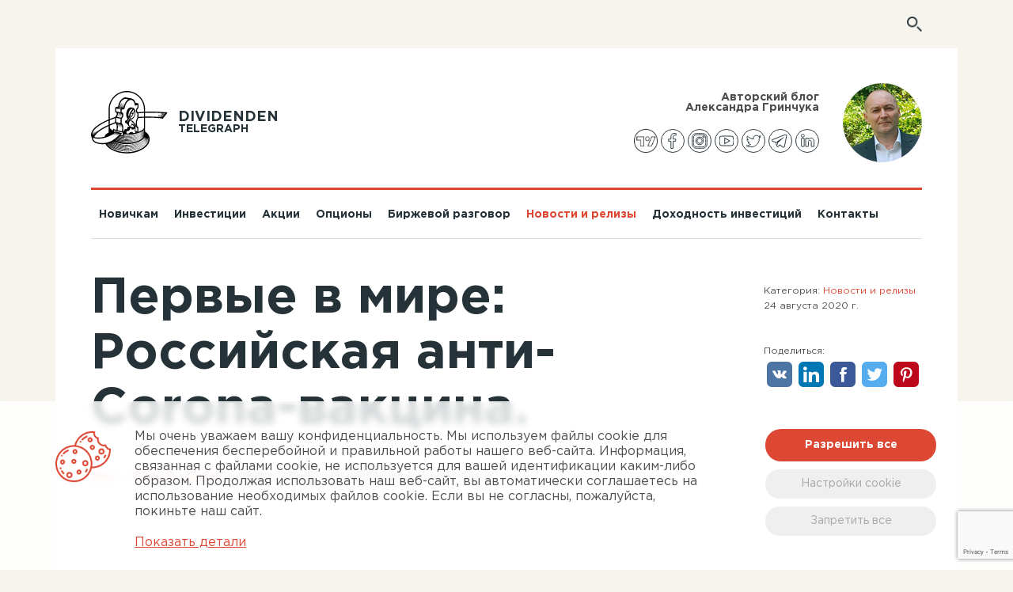

--- FILE ---
content_type: text/html; charset=UTF-8
request_url: https://divigraph.blog/ru/novosti_i_relizy/34_pervie_v_mire_rossiyskaya_anti_corona_vakcina_
body_size: 29266
content:
<!DOCTYPE html>
<html lang="ru">
<head>
    <meta charset="utf-8">
    <title>Первая в мире вакцина от коронавируса</title>


    <meta property="og:title" content="Первая в мире вакцина от коронавируса" />
<meta property="og:description" content="В России изобрели первую вакцину от COVID-19. Исследования и доказательства. Читайте подробнее о вакцине здесь." />
<meta property="og:image" content="https://divigraph.blog" /><meta property="og:image:width" content="" /><meta property="og:image:height" content="" />
<meta name="description" lang="ru" content="В России изобрели первую вакцину от COVID-19. Исследования и доказательства. Читайте подробнее о вакцине здесь." />

    <meta name="robots" content="index, follow, max-snippet:-1, max-image-preview:large, max-video-preview:-1"/>
<link rel="canonical" href="https://divigraph.blog/ru/novosti_i_relizy/34_pervie_v_mire_rossiyskaya_anti_corona_vakcina_" />

<meta http-equiv="X-UA-Compatible" content="IE=edge">
<meta name="viewport" content="width=device-width, initial-scale=1">
<meta name="facebook-domain-verification" content="fc5ro89wz7f22b5my8ado3m1ap3y2z" />

<link rel="stylesheet" href="/static/user/js/datepicker/css/datepicker.min.css"/>
<link rel="stylesheet" href="/static/user/fonts/font-awesome/css/font-awesome.min.css"/>
<link rel="stylesheet" href="/static/other/js/swiper/swiper.min.css"/>
<link rel="stylesheet" href="/static/other/js/autocomplete/auto-complete.css"/>
<link rel="stylesheet" href="/static/user/js/aos/aos.css"/>
<link rel="stylesheet" href="/static/other/js/fancybox/jquery.fancybox.min.css"/>
<link rel="stylesheet" type="text/css" href="/static/other/js/tooltip/css/tooltipster.bundle.min.css"/>
<link rel="stylesheet" type="text/css" href="/static/other/js/tooltip/css/plugins/tooltipster/sideTip/themes/tooltipster-sideTip-shadow.min.css"/>


<link rel="stylesheet" type="text/css" href="/cache/css/static/user/css/styles.less.css?t=1751279259" />
<link rel="stylesheet" type="text/css" href="/cache/css/static/user/css/animations.less.css?t=1715878255" />
<link rel="stylesheet" type="text/css" href="/cache/css/static/user/css/cplugins.less.css?t=1715878255" />




<script type="text/javascript" src="/static/other/js/moment.min.js"></script>
<script type="text/javascript" src="/static/other/js/jquery.js"></script>
<script type="text/javascript" src="/static/other/js/js.cookie.js"></script>
<script type="text/javascript" src="/static/other/js/tooltip/js/tooltipster.bundle.min.js"></script>
<script type="text/javascript" src="/static/other/js/bootstrap/bootstrap.min.js"></script>
<script type="text/javascript" src="/static/user/js/datepicker/js/datepicker.js"></script>
<script type="text/javascript" src="/static/other/js/swiper/swiper.min.js"></script>
<script type="text/javascript" src="/static/other/js/autocomplete/auto-complete.min.js"></script>
<script type="text/javascript" src="/static/other/js/notify/bootstrap-notify.min.js"></script>
<script type="text/javascript" src="/static/other/js/fancybox/jquery.fancybox.min.js"></script>
<script type="text/javascript" src="/static/user/js/aos/aos.js"></script>
<script type="text/javascript" src="/static/user/js/main.js?t=1706542233"></script>

<script type="text/javascript">

    var zcms = {
        lang: 'ru',
        mod: 'news',
        func: 'viewnew',
        translate: {
            short_search: 'Слишком короткий запрос',
            sub_email: 'Укажите Email',
            sub_formatemail: 'Неправильный формат Email',
            sub_existmail: 'Такой емайл уже добавлен',
            sub_ok: 'Email успешно зарегистрирован',
            sub_error: 'Произошла ошибка, попробуйте еще раз',
        },
        remote_url: '',
        blog_url: '',
    };

    function message(mess, life, theme) {
        if (life | 0 === 0) {
            life = 5000;
        }
        if (theme === undefined) {
            theme = 'info';
        }
        $.notify({
            icon: 'fa fa-exclamation-triangle',
            message: mess
        }, {
            type: theme,
            delay: life,
            z_index: 99999,
            icon_type: 'class',
            template: '<div data-notify="container" class="col-xs-11 col-sm-2 z-alert  alert alert-{0}" role="alert">' +
                '<button type="button" aria-hidden="true" class="close" data-notify="dismiss">×</button>' +
                '<i class="fa fa-exclamation-triangle" style="margin: 4px 15px 0 0;float: left;"></i>' +
                '<div style="display: table-cell"><span data-notify="title">{1}</span>' +
                '<span data-notify="message">{2}</span></div>' +
                '</div>'
        });
    }

    function messageInfo(mess, life) {
        message(mess, life, 'success');
    }

    function messageError(mess, life) {
        message(mess, life, 'danger');
    }

</script>    <link rel="apple-touch-icon" sizes="180x180" href="/static/user/icon/apple-touch-icon.png">
<link rel="icon" type="image/png" sizes="32x32" href="/static/user/icon/favicon-32x32.png">
<link rel="icon" type="image/png" sizes="16x16" href="/static/user/icon/favicon-16x16.png">
<link rel="manifest" href="/static/user/icon/site.webmanifest">
<link rel="mask-icon" href="/static/user/icon/safari-pinned-tab.svg" color="#5bbad5">
<link rel="shortcut icon" href="/static/user/icon/favicon.ico">
<meta name="msapplication-TileColor" content="#f6f4ee">
<meta name="msapplication-config" content="/static/user/icon/browserconfig.xml">
<meta name="theme-color" content="#ffffff">    <!-- разработка umko@ya.ru, zlo2k@bk.ru -->
    <meta name="p:domain_verify" content="2e6aa7d4e8c05ece484de53bc4cdfaca"/>
<meta name="p:domain_verify" content="ab207af00284f90bf2f652d16a2fe107"/>
<script>
    window.dataLayer = window.dataLayer || [];
    function gtag(){dataLayer.push(arguments);}

    if(sessionStorage.getItem('consentMode') === null){
        gtag('consent', 'default', {
            'functionality_storage':'granted',
            'security_storage': 'granted',
            'ad_storage': 'denied',
            'analytics_storage': 'denied',
            'personalization_storage': 'denied',
            'ad_user_data': 'denied',
            'ad_personalization': 'denied',
        });
    } else {
        gtag('consent', 'default', JSON.parse(sessionStorage.getItem('consentMode')));
    }
</script>

<!-- Google Tag Manager -->
<script>(function(w,d,s,l,i){w[l]=w[l]||[];w[l].push({'gtm.start':
new Date().getTime(),event:'gtm.js'});var f=d.getElementsByTagName(s)[0],
j=d.createElement(s),dl=l!='dataLayer'?'&l='+l:'';j.async=true;j.src=
'https://www.googletagmanager.com/gtm.js?id='+i+dl;f.parentNode.insertBefore(j,f);
})(window,document,'script','dataLayer','GTM-NFBPDZJ');</script>
<!-- End Google Tag Manager -->

<!-- Google Tag Manager -->
<script>(function(w,d,s,l,i){w[l]=w[l]||[];w[l].push({'gtm.start':
new Date().getTime(),event:'gtm.js'});var f=d.getElementsByTagName(s)[0],
j=d.createElement(s),dl=l!='dataLayer'?'&l='+l:'';j.async=true;j.src=
'https://www.googletagmanager.com/gtm.js?id='+i+dl;f.parentNode.insertBefore(j,f);
})(window,document,'script','dataLayer','GTM-TGSTSFF');</script>
<!-- End Google Tag Manager -->

<meta name="yandex-verification" content="e128829e4637d10b" />

<!-- Global site tag (gtag.js) - Google Analytics -->
<script async src="https://www.googletagmanager.com/gtag/js?id=UA-180459365-1"></script>
<script>
  window.dataLayer = window.dataLayer || [];
  function gtag(){dataLayer.push(arguments);}
  gtag('js', new Date());

  gtag('config', 'UA-180459365-1');
</script>

<!-- Pinterest Tag -->
<script>
!function(e){if(!window.pintrk){window.pintrk = function () {
window.pintrk.queue.push(Array.prototype.slice.call(arguments))};var
  n=window.pintrk;n.queue=[],n.version="3.0";var
  t=document.createElement("script");t.async=!0,t.src=e;var
  r=document.getElementsByTagName("script")[0];
  r.parentNode.insertBefore(t,r)}}("https://s.pinimg.com/ct/core.js");
pintrk('load', '2613600347609', {em: '<user_email_address>'});
pintrk('page');
</script>
<noscript>
<img height="1" width="1" style="display:none;" alt=""
  src="https://ct.pinterest.com/v3/?event=init&tid=2613600347609&pd[em]=<hashed_email_address>&noscript=1" />
</noscript>
<!-- end Pinterest Tag -->
<!-- TrustBox script -->
<script type="text/javascript" src="//widget.trustpilot.com/bootstrap/v5/tp.widget.bootstrap.min.js" async></script>
<!-- End TrustBox script -->
<!-- Google Tag Manager -->
<script>(function(w,d,s,l,i){w[l]=w[l]||[];w[l].push({'gtm.start':
new Date().getTime(),event:'gtm.js'});var f=d.getElementsByTagName(s)[0],
j=d.createElement(s),dl=l!='dataLayer'?'&l='+l:'';j.async=true;j.src=
'https://www.googletagmanager.com/gtm.js?id='+i+dl;f.parentNode.insertBefore(j,f);
})(window,document,'script','dataLayer','GTM-PBMDCX32');</script>
<!-- End Google Tag Manager -->

</head>
<body >
<!-- Google Tag Manager (noscript) -->
<noscript><iframe src="https://www.googletagmanager.com/ns.html?id=GTM-NFBPDZJ"
height="0" width="0" style="display:none;visibility:hidden"></iframe></noscript>
<!-- End Google Tag Manager (noscript) -->
<!-- Google Tag Manager (noscript) -->
<noscript><iframe src="https://www.googletagmanager.com/ns.html?id=GTM-PBMDCX32"
height="0" width="0" style="display:none;visibility:hidden"></iframe></noscript>
<!-- End Google Tag Manager (noscript) -->

<!-- Google Tag Manager (noscript) -->
<noscript><iframe src="https://www.googletagmanager.com/ns.html?id=GTM-TGSTSFF"
height="0" width="0" style="display:none;visibility:hidden"></iframe></noscript>
<!-- End Google Tag Manager (noscript) -->


<div class="container  hidden-xs" data-aos="fade-in">
    <div class="padding-110">
        <div class="row">
            <div class="col-xs-6"> </div>
            <div class="col-xs-6">
                <div class="search">
                    <a href="#" class="search_link"></a>
                    <form method="get" action="/ru/poisk/" class="searchForm">
                        <div>
                            <input type="submit" value="" class="but"/>
                            <input type="text" name="s" id="searchinput" value="" data-err="Слишком короткий запрос" data-ok="Поиск" placeholder="Поиск" class="inp searchinp"/>
                        </div>
                    </form>
                </div>
                            </div>
        </div>
    </div>
</div>
<div class="container">
    <div class="wrapper ">
                <div id="headfix">
    <div class="top-block">
        <header class="header">
            <div class="row">
                <div class="col-md-2 col-sm-3 col-xs-8 logo">
                    <a href="/ru">
                        <div class="h1">Dividenden<span>Telegraph</span></div>
                    </a>
                </div>
                <div class="col-md-10 col-sm-9 col-xs-4">
                 <div class="socseti">
                <a href="https://ru.tradingview.com/u/grinja/?share_your_love=grinja" rel="nofollow" target="_blank"><img src="/files/media/0/461.png" alt="Trading View" /></a>
                <a href="https://www.facebook.com/divigraph/" rel="nofollow" target="_blank"><img src="/files/media/0/237.svg" alt="Facebook" /></a>
                <a href="https://www.instagram.com/divigraph/" rel="nofollow" target="_blank"><img src="/files/media/0/238.svg" alt="Instagram" /></a>
                <a href="https://www.youtube.com/channel/UC_aDo2zodig2DsFo3_9g5Ig/featured?view_as=subscriber" rel="nofollow" target="_blank"><img src="/files/media/0/242.svg" alt="Youtube" /></a>
                <a href="https://twitter.com/DividendenT" rel="nofollow" target="_blank"><img src="/files/media/0/239.svg" alt="Twitter" /></a>
                <a href="https://t.me/divigraph" rel="nofollow" target="_blank"><img src="/files/media/0/240.svg" alt="Telegram" /></a>
                <a href="https://www.linkedin.com/in/alexandr-grintschuk-509338111/" rel="nofollow" target="_blank"><img src="/files/media/0/241.svg" alt="LinkedIn" /></a>
    </div>

                </div>
            </div>
        </header>
        <div class="topmenu hidden-xs">
    <ul>
                    <li>
               <a  href="/ru/novichkam" class="">Новичкам</a>
            </li>
                    <li>
               <a  href="/ru/investicii" class="">Инвестиции</a>
            </li>
                    <li>
               <a  href="/ru/akcii" class="">Акции</a>
            </li>
                    <li>
               <a  href="/ru/opciony" class="">Опционы</a>
            </li>
                    <li>
               <a  href="/ru/birzhevoy_razgovor" class="">Биржевой разговор</a>
            </li>
                    <li>
               <a  href="/ru/novosti_i_relizy" class="active">Новости и релизы</a>
            </li>
                    <li>
               <a  href="/ru/dohodnost-investiciy" class="">Доходность инвестиций</a>
            </li>
                    <li>
               <a  href="/ru/kontakty" class="">Контакты</a>
            </li>
            </ul>
</div>


    </div>
</div>

<div class="padding-110 top-block">
    <header class="header">
        <div class="row">
            <div class="col-lg-3 col-md-6 col-sm-3 col-xs-8 logo">
                <a href="/ru">
                    <img src="/static/user/ima/logo.svg" alt="" title="" data-aos="fade-in" class="logo-dark hidden-sm"/>
                    <img src="/static/user/ima/logo_white.svg" alt="" title="" data-aos="fade-in" class="logo-white"/>
                    <div class="h1">Dividenden<span>Telegraph</span></div>
                </a>
            </div>
            <div class="col-lg-5 hidden-md hidden-sm hidden-xs">
                <div class="trustpilot-widget" data-locale="ru-RU" data-template-id="5419b6a8b0d04a076446a9ad" data-businessunit-id="61680f703c0430001e3c7a93" data-style-height="24px" data-style-width="100%" data-theme="light" data-min-review-count="10">
                    <a href="https://ru.trustpilot.com/review/divigraph.info" target="_blank" rel="noopener">Trustpilot</a>
                </div>
            </div>
            <div class="col-lg-4 col-md-6 col-sm-9 col-xs-4" data-aos="fade-in" data-aos-delay="400">
                <table class="hidden-xs">
                    <tr>
                        <td class="blog">
                            <div class="title  hidden-sm">Авторский блог<br/>Александра Гринчука</div>
                            <div class="socseti">
                <a href="https://ru.tradingview.com/u/grinja/?share_your_love=grinja" rel="nofollow" target="_blank"><img src="/files/media/0/461.png" alt="Trading View" /></a>
                <a href="https://www.facebook.com/divigraph/" rel="nofollow" target="_blank"><img src="/files/media/0/237.svg" alt="Facebook" /></a>
                <a href="https://www.instagram.com/divigraph/" rel="nofollow" target="_blank"><img src="/files/media/0/238.svg" alt="Instagram" /></a>
                <a href="https://www.youtube.com/channel/UC_aDo2zodig2DsFo3_9g5Ig/featured?view_as=subscriber" rel="nofollow" target="_blank"><img src="/files/media/0/242.svg" alt="Youtube" /></a>
                <a href="https://twitter.com/DividendenT" rel="nofollow" target="_blank"><img src="/files/media/0/239.svg" alt="Twitter" /></a>
                <a href="https://t.me/divigraph" rel="nofollow" target="_blank"><img src="/files/media/0/240.svg" alt="Telegram" /></a>
                <a href="https://www.linkedin.com/in/alexandr-grintschuk-509338111/" rel="nofollow" target="_blank"><img src="/files/media/0/241.svg" alt="LinkedIn" /></a>
    </div>

                        </td>
                        <td class="blog-image hidden-sm">
                            <img src="/static/user/ima/top/photo.jpg" alt="" title=""/>
                        </td>
                    </tr>
                </table>
                <a href="#" class="mobile-menu-link"></a>
            </div>
        </div>
    </header>
    <div class="topmenu hidden-xs">
    <ul>
                    <li>
               <a  href="/ru/novichkam" class="">Новичкам</a>
            </li>
                    <li>
               <a  href="/ru/investicii" class="">Инвестиции</a>
            </li>
                    <li>
               <a  href="/ru/akcii" class="">Акции</a>
            </li>
                    <li>
               <a  href="/ru/opciony" class="">Опционы</a>
            </li>
                    <li>
               <a  href="/ru/birzhevoy_razgovor" class="">Биржевой разговор</a>
            </li>
                    <li>
               <a  href="/ru/novosti_i_relizy" class="active">Новости и релизы</a>
            </li>
                    <li>
               <a  href="/ru/dohodnost-investiciy" class="">Доходность инвестиций</a>
            </li>
                    <li>
               <a  href="/ru/kontakty" class="">Контакты</a>
            </li>
            </ul>
</div>


</div>
<div class="mobile-menu">
    <ul class="list-unstyled">
                    <li  >
                <a href="/ru/novichkam" class=" level1 "><span>Новичкам</span></a>
                                            </li>
                    <li  >
                <a href="/ru/investicii" class=" level1 "><span>Инвестиции</span></a>
                                            </li>
                    <li  >
                <a href="/ru/akcii" class=" level1 "><span>Акции</span></a>
                                            </li>
                    <li  >
                <a href="/ru/opciony" class=" level1 "><span>Опционы</span></a>
                                            </li>
                    <li  >
                <a href="/ru/birzhevoy_razgovor" class=" level1 "><span>Биржевой разговор</span></a>
                                            </li>
                    <li  class="active">
                <a href="/ru/novosti_i_relizy" class=" level1 "><span>Новости и релизы</span></a>
                                            </li>
                    <li  >
                <a href="/ru/dohodnost-investiciy" class=" level1 "><span>Доходность инвестиций</span></a>
                                            </li>
                    <li  >
                <a href="/ru/kontakty" class=" level1 "><span>Контакты</span></a>
                                            </li>
            </ul>

</div>

        <div class="padding-110">
    <div class="page-title" data-aos="fade-in">
        <div class="row">
            <div class="col-lg-9 col-xs-12">
                <h1>Первые в мире: Российская анти-Corona-вакцина.</h1>
            </div>
            <div class="col-lg-3 col-xs-12">
                <div class="news-meta">
                    <div class="cat">Категория:
                                                    <a href="/ru/novosti_i_relizy">Новости и релизы</a>                        </div>
                    24 августа 2020 г.
                    <div class="visible-lg">
                        
    <div class="share"><span class="pull-left">Поделиться:</span> <!-- uSocial -->
<script async src="https://usocial.pro/usocial/usocial.js?uid=93cdae2647f73624&v=6.1.5" data-script="usocial" charset="utf-8"></script>
<div class="uSocial-Share" data-pid="ae3e6b27a429af16dade9a021e798789" data-type="share" data-options="round-rect,style1,default,absolute,horizontal,size32,eachCounter0,counter0,mobile_position_right" data-social="vk,lin,fb,twi,pinterest"></div>
<!-- /uSocial --></div>
                    </div>
                </div>
            </div>
        </div>
    </div>
        <div class="breadcrumbs hidden-xs">
        <ol class="breadcrumb">
                        <li class="first"><a href="/ru">Блог</a></li>
                                                <li><a href="/ru/novosti_i_relizy">Новости и релизы</a></li>
                                                                <li><span>Первые в мире: Российская анти-Corona-вакцина.</span></li>
                                    </ol>
    </div>

</div>


<article class="cont" data-aos="fade-in">
    <div class="clearfix marktip-links">
        <p><span style="font-weight: 400;">В&nbsp;настоящее время ученые всего мира работают над созданием вакцины против SARS-Coronavirus-2. В&nbsp;листе &laquo;Coronavirus Vaccine Tracker&raquo; газеты &laquo;New York Times&raquo; более 175 известных проектов. На&nbsp;сайте Всемирной организации здравоохранения (WHO) находится информация о&nbsp;167 кандидатах на&nbsp;получение вакцины, 22 из&nbsp;которых находятся на&nbsp;первой или второй фазе клинических испытаний, а&nbsp;ещё 6&nbsp;&mdash; уже на&nbsp;третьей.</span></p>  <p><span style="font-weight: 400;">Шесть кандидатов, находящихся на&nbsp;третьей стадии проведения клинических испытаний.</span></p>  <ol>  <li><span style="font-weight: 400;"> Кандидат от&nbsp;University of&nbsp;Oxford (Англия) и&nbsp;интернационального фармакологического концерна Astra-Zeneca (биржевой тикер ZEG).</span></li>  <li><span style="font-weight: 400;"> Кандидат от&nbsp;китайской биофармацевтической фирмы Sinovac (биржевой тикер SVQ).</span></li>  <li><span style="font-weight: 400;"> Кандидат от&nbsp;Wuhan Institute of&nbsp;Biological Products (КНДР) и&nbsp;китайского фармакологического концерна Sinopharm Group (биржевой тикер X2S).</span></li>  <li><span style="font-weight: 400;"> Ещё один кандидат от&nbsp;Beijing Institute of&nbsp;Biological Products (КНДР) и&nbsp;китайского фармакологического концерна Sinopharm Group (биржевой тикер X2S).</span></li>  <li><span style="font-weight: 400;"> Кандидат от&nbsp;National Institute of&nbsp;Allergy and Infectious Diseases (США) и&nbsp;биотехнологической фирмы Moderna (США, биржевой тикер MRNA).&nbsp;</span></li>  <li><span style="font-weight: 400;"> Кандидат от&nbsp;консорциума биотехнологической фирмы из&nbsp;Германии BioNTech (биржевой тикер 22UA), биотехнологической фирмы из&nbsp;Китая Fosun Pharma (биржевой тикер 08HH) и&nbsp;мирового фармацевтического гиганта Pfizer (США, биржевой тикер PFE).</span></li>  </ol>  <h2><strong>Первая в&nbsp;мире вакцина от&nbsp;коронавируса</strong></h2>  <p><span style="font-weight: 400;">И&nbsp;вдруг в&nbsp;прошлый вторник как гром среди ясного неба появилось сообщение о&nbsp;том, что в&nbsp;России получила одобрение анти-CORONA-вакцина. Я&nbsp;лично не&nbsp;ставлю это сообщение под сомнение. Оно меня совершенно не&nbsp;удивило.&nbsp;</span></p>  <p><span style="font-weight: 400;">Исторически в&nbsp;микробиологии и&nbsp;медицине Россия, а&nbsp;позже и&nbsp;СССР, занимала в&nbsp;мире лидирующие позиции. Современная Россия, получив после развала Советского Союза это лидерство в&nbsp;качестве наследства, могла и&nbsp;должна была удерживать свои позиции.&nbsp;</span></p>  <div class="imagetext pleft clearfix" id="cp_1">
        <div class="icont"><img src="/files/media/0/162.jpg"   /></div>    <div>
                    <div class="source">Источник: <a href="https://www.dw.com/de/sputnik-v-putins-corona-prestigeobjekt/a-54556071" target="_blank">dw.com</a></div>
                <p>"Мы первые!"  11-го августа прозвучало из России. Путин объявил о том, что Россия стала первой страной в мире, одобрившей вакцину против нового коронавируса SARS-CoV-2. </p>    </div>
    <div class="a2a_kit a2a_kit_size_32 a2a_default_style">
        <div style="font-size: 12px">Поделиться:</div>
        <a class="a2a_button_facebook" data-id="cp_1" data-surl="https://divigraph.blog/ru/s/n34/cp_1"></a>
        <a class="a2a_button_twitter" data-id="cp_1" data-surl="https://divigraph.blog/ru/s/n34/cp_1"></a>
        <a class="a2a_button_linkedin" data-id="cp_1" data-surl="https://divigraph.blog/ru/s/n34/cp_1">
        </a>
    </div>
</div>
  <p>&nbsp;</p>  <p><span style="font-weight: 400;">Конечно, управляемая тоталитарно, современная Россия может позволить себе отклониться от&nbsp;общепринятых фаз в&nbsp;разработке лекарственных препаратов, т.&nbsp;е. значительно сократить по&nbsp;времени и&nbsp;значительно упростить по&nbsp;содержанию фазы тестирования, что, по-видимому, и&nbsp;произошло.&nbsp;</span></p>  <p><span style="font-weight: 400;">Я&nbsp;как выходец из&nbsp;СССР так и&nbsp;не&nbsp;научился делить территории Советского Союза на&nbsp;суверенные страны.&nbsp; И&nbsp;мне, как и&nbsp;раньше, одинаково больно и&nbsp;одинаково радостно за&nbsp;всё, что на&nbsp;этом пространстве происходит. Я&nbsp;рад тому, что сообщение о&nbsp;первой анти-CORONA-вакцине пришло из&nbsp;России. Особую гордость я&nbsp;испытаю, если эта вакцина сыграет значительную роль в&nbsp;ликвидации последствий застолья &laquo;китайского гурмана&raquo;.&nbsp;</span></p>  <p><span style="font-weight: 400;">Однако, стоит отметить, что среди кандидатов на&nbsp;получение вакцины не&nbsp;было ни&nbsp;одного Российского предприятия или института, находящегося в&nbsp;третьей, заключительной перед допуском к&nbsp;использованию и&nbsp;производству фазе.&nbsp;</span></p>  <p><span style="font-weight: 400;">В&nbsp;списке &laquo;Coronavirus Vaccine Tracker&raquo; я&nbsp;лишь нахожу упоминание о&nbsp;единственном Российском кандидате, работающем над созданием вакцины. Это Gamaleya Research Institute (НИИ&nbsp;Гамалея). Однако, по&nbsp;данным &laquo;New York Times&raquo;, этот кандидат находится только в&nbsp;первой фазе испытаний.&nbsp;</span></p>  <h2><strong>Незаконченные испытания</strong></h2>  <p><span style="font-weight: 400;">Итак, Путин объявил о&nbsp;том, что Россия стала первой страной в&nbsp;мире, не&nbsp;завершившей даже исследования, предусмотренные третьей фазой, но&nbsp;при этом одобрившей вакцину против нового коронавируса SARS-CoV-2.&nbsp;</span></p>  <p><span style="font-weight: 400;">&laquo;Российская вакцина против коронавируса эффективна и&nbsp;создает стабильный иммунитет&raquo;,&nbsp;&mdash; так выразился президент по&nbsp;словам агентства &laquo;Интерфакс&raquo;. Агентство также сообщает, что доверие Путина своим учёным насколько велико, что одна из&nbsp;его дочерей уже вакцинирована.</span></p>  <p><span style="font-weight: 400;">По&nbsp;данным ВОЗ, 31&nbsp;июля российская вакцина находилась ещё в&nbsp;первой фазе клинических тестов. На&nbsp;этом этапе проверяется только то, вызывает&nbsp;ли вакцина иммунный ответ, какая доза для этого необходима и&nbsp;возникают&nbsp;ли какие-либо побочные эффекты. А&nbsp;о&nbsp;том, предотвращает&nbsp;ли вакцина новые инфицирования, можно говорить только после завершения третьей фазы испытаний, которая проходит с&nbsp;участием нескольких тысяч испытуемых, находящихся в&nbsp;зоне эпидемии.</span></p>  <p><span style="font-weight: 400;">&laquo;Без исключения каждая вакцина должна пройти все серии испытаний и&nbsp;тестов, прежде чем она будет одобрена и&nbsp;начнёт производиться,&nbsp;&mdash; подчеркивает ВОЗ,&nbsp;&mdash; Существуют чёткие руководящие принципы для разработки вакцин. Однако Путина, похоже, это не&nbsp;волнует.&raquo;&nbsp;</span></p>  <h2><strong>Оправдан&nbsp;ли риск, связанный с&nbsp;незавершенностью исследований вакцины</strong></h2>  <p><span style="font-weight: 400;">&laquo;Спускать всех собак&raquo;&nbsp;&mdash; любимый и&nbsp;зачастую действенный метод как в&nbsp;политике, так и&nbsp;в&nbsp;экономике. К&nbsp;нему постоянно прибегают и&nbsp;Россия, и&nbsp;Запад. Однако сейчас человечество впервые за&nbsp;последние сто лет столкнулось с&nbsp;реальной угрозой, которую трудно сравнить даже с&nbsp;войной. За&nbsp;неполные три месяца микроскопическое создание парализовало весь&nbsp;мир. Нарушено сообщение между странами, закрыты магазины, рестораны, отели, учебные заведения и&nbsp;детские сады. Поставлены под угрозу коллапса не&nbsp;отдельно взятые экономики, а&nbsp;мировая экономика в&nbsp;целом. Дальнейший сценарий развития ситуации может быть более, чем мрачным.&nbsp;</span></p>  <p><span style="font-weight: 400;">Сегодня человечество реально ведёт боевые действия с тем, кого даже не видно. И возможно именно в этот момент необходимо отойти от приемлемых для мирного времени критериев в разработке, в испытании, в допуске и в производстве лекарственных средств. Это &laquo;Виагру&raquo; можно было тестировать долгие восемь лет: с 1990 по 1998 год. От её отсутствия за это время вряд ли кто умер, а вот от вируса Covid-19 за неполные восемь месяцев умерло более 809.000 человек.</span></p>  <div class="imagetext pleft clearfix" id="cp_2">
        <div class="icont"><img src="/files/media/0/163.png"   /></div>    <div>
                    <div class="source">Источник: <a href="https://de.statista.com/statistik/daten/studie/1103240/umfrage/entwicklung-der-weltweiten-todesfaelle-aufgrund-des-coronavirus/" target="_blank">statista</a></div>
                <p>Общее количество подтвержденых случаев инфицирования  COVID-19, по состоянию на 24 августа 2020 года, во всем мире превышает 23,4 миллиона. Число погибших от Coronavirus превысило 809000 человек. Это означает, что средний уровень смертности во всем мире составляет около 3,5 процента. Coronavirus охватил более 185 стран. В настоящее время, наибольшее количество случаев  зарегистрировано в США, Бразилии, Индии и России. В Европе больше всего случаев COVID-19 приходятся на Италию, Испанию, Францию, Германию и Великобританию.</p>    </div>
    <div class="a2a_kit a2a_kit_size_32 a2a_default_style">
        <div style="font-size: 12px">Поделиться:</div>
        <a class="a2a_button_facebook" data-id="cp_2" data-surl="https://divigraph.blog/ru/s/n34/cp_2"></a>
        <a class="a2a_button_twitter" data-id="cp_2" data-surl="https://divigraph.blog/ru/s/n34/cp_2"></a>
        <a class="a2a_button_linkedin" data-id="cp_2" data-surl="https://divigraph.blog/ru/s/n34/cp_2">
        </a>
    </div>
</div>
  <p><span style="font-weight: 400;">Сейчас ВОЗ должна взять на&nbsp;себя ответственность за&nbsp;то, что во&nbsp;имя благой и&nbsp;крайне необходимой для всего человечества меры оно, если не&nbsp;изменит формалитет тестирования и&nbsp;допуска анти-Corona-вакцины, то&nbsp;хотя&nbsp;бы закроет глаза на&nbsp;тех, кто на&nbsp;себя эту ответственность берёт. И&nbsp;Путин в&nbsp;этом не&nbsp;одинок, хотя, надо сказать, он&nbsp;пошёл дальше других.&nbsp;</span></p>  <div class="imagetext pleft clearfix" id="cp_3">
        <div class="icont"><img src="/files/media/0/164.png"   /></div>    <div>
                <p>750 000 человек подписали Online-петицию, в которой требуют отставки Tedros Adhanom Ghebreyesus директора WHO.<br />
</p>    </div>
    <div class="a2a_kit a2a_kit_size_32 a2a_default_style">
        <div style="font-size: 12px">Поделиться:</div>
        <a class="a2a_button_facebook" data-id="cp_3" data-surl="https://divigraph.blog/ru/s/n34/cp_3"></a>
        <a class="a2a_button_twitter" data-id="cp_3" data-surl="https://divigraph.blog/ru/s/n34/cp_3"></a>
        <a class="a2a_button_linkedin" data-id="cp_3" data-surl="https://divigraph.blog/ru/s/n34/cp_3">
        </a>
    </div>
</div>
  <p><span style="font-weight: 400;">На&nbsp;прошлой неделе в&nbsp;интервью телекомпании CNN Bill Gates, основатель компании Microsoft, назвал процедуру проведения тестов в&nbsp;процессе испытания и&nbsp;допуска вакцины &laquo;сумасшествием&raquo;. В&nbsp;Германии раздаются требования &laquo;идти своим путём&raquo; в&nbsp;борьбе с&nbsp;COVID-19 и&nbsp;разработке вакцины. Процесс допуска должен быть сокращен до&nbsp;минимума.&nbsp;&nbsp;</span></p>  <div class="imagetext pleft clearfix" id="cp_4">
        <div class="icont"><img src="/files/media/0/165.png"   /></div>    <div>
                <p>Bill Gates финансово поддерживает разработку вакцины компаниями AstraZeneca, Johnson & Johnson и Novavax. А им основанный фонд Bill & Melinda Gates Foundation выделил на разработку вакцины 350 миллионов долларов.<br />
</p>    </div>
    <div class="a2a_kit a2a_kit_size_32 a2a_default_style">
        <div style="font-size: 12px">Поделиться:</div>
        <a class="a2a_button_facebook" data-id="cp_4" data-surl="https://divigraph.blog/ru/s/n34/cp_4"></a>
        <a class="a2a_button_twitter" data-id="cp_4" data-surl="https://divigraph.blog/ru/s/n34/cp_4"></a>
        <a class="a2a_button_linkedin" data-id="cp_4" data-surl="https://divigraph.blog/ru/s/n34/cp_4">
        </a>
    </div>
</div>
  <h2><strong>Кто разработал вакцину в&nbsp;России</strong></h2>  <p><span style="font-weight: 400;">Российская вакцина Sputnik V&nbsp;(это название заменило прежнюю аббревиатуру Gam-COVID-Vac Lyo, под ним вакцина пойдет в&nbsp;производство) была разработана Государственным научно-исследовательским институтом эпидемиологии и&nbsp;микробиологии имени Гамалеи в&nbsp;Москве.&nbsp;</span></p>  <p><span style="font-weight: 400;">Институт имеет долгую историю, он&nbsp;был основан бактериологом Филиппом Блюменталем в&nbsp;19 веке как </span><span style="font-weight: 400;">&laquo;</span><span style="font-weight: 400;">Бактериологический кабинет</span><span style="font-weight: 400;">&laquo;</span><span style="font-weight: 400;">. В&nbsp;1949 году научному центру было присвоено имя исследователя туберкулеза Николая Гамалея. Основное направление исследований&nbsp;&mdash; эпидемиология, медицинская и&nbsp;молекулярная микробиология и&nbsp;инфекционная иммунология.</span></p>  <p><span style="font-weight: 400;">Как сообщил Денис Логунов, заместитель директора по&nbsp;научной работе Центра &laquo;Гамалея&raquo;, на&nbsp;разработку вакцины ушло не&nbsp;более двух недель. Это произошло так быстро по&nbsp;той причине, что был использован материал и&nbsp;опыт трехлетней работы над вакциной против MERS-Coronavirus. Однако, несмотря на&nbsp;это утверждение, Западные комментаторы сходятся во&nbsp;мнении, что в&nbsp;любом случае эта фаза кажется слишком короткой для получения надежных результатов.&nbsp;</span></p>  <h2><strong>Состав вакцины</strong></h2>  <p><span style="font-weight: 400;">Изначально российская вакцина называлась &laquo;Gam-COVID-Vac Lyo&raquo;. Она содержит нереплицируемый вариант аденовируса, то&nbsp;есть безвредный, не&nbsp;способный к&nbsp;воспроизведению вирус ринита. Вполне вероятно, вы, как и&nbsp;я, до&nbsp;этой минуты слов-то таких не&nbsp;слышали. Однако я&nbsp;решил заморочиться и&nbsp;нашёл в&nbsp;интернете подробную, написанную доступным для простого обывателя языком <a href="https://vk.com/@zanudascience-lekarstva-i-vakciny-ot-covid-19-aleksei-vodovozov" target="_blank" rel="noopener nofollow">статью по&nbsp;этой теме и&nbsp;видео к&nbsp;ней.</a>&nbsp;</span></p>  <p><span style="font-weight: 400;">Из&nbsp;статьи следует, что-то изображение вируса, которое мы&nbsp;повсеместно видим, действительно является его реальным внешним видом. Все эти шипы на&nbsp;теле вируса не&nbsp;фантазия, они существуют, и&nbsp;ими он&nbsp;как раз и&nbsp;поражает наши клетки.&nbsp;</span></p>  <div class="imagetext pleft clearfix" id="cp_5">
        <div class="icont"><img src="/files/media/0/166.png"   /></div>    <div>
                    <div class="source">Источник: <a href="https://vk.com/@zanudascience-lekarstva-i-vakciny-ot-covid-19-aleksei-vodovozov" target="_blank">Лекарства и вакцины от COVID-19. Алексей Водовозов</a></div>
                <p>Вирус проникает в клетку, для этого у него есть специфические образования в виде шипиков — S-белок. Чтобы вирус вошёл в клетку, шапочка шипика должна открыться. Вирусу мало зайти в клетку, ему нужно сбросить с себя оболочку, высвободить РНК. Затем идёт трансляция РНК, будут синтезироваться различные полипептиды, потом из них при помощи различных ферментов будут нарезаны определённые белки и собраны новые вирусные частицы. Сначала собирается вся белковая часть, в неё загружается скопированная РНК. Затем вирус выходит из клетки с куском нашей мембраны. Если же одновременно выходит много вирусных частиц, мембрана клетки разрывается во многих местах, и клетка может разрушиться, потому что всю её мембрану разберут для «плащей», в которые вирусы заворачиваются. Зачем вирусам это нужно? В том числе для того, чтобы прятаться от иммунной системы, и это работает. К сожалению, вирусы слишком удачно прячутся от иммунной системы.</p>    </div>
    <div class="a2a_kit a2a_kit_size_32 a2a_default_style">
        <div style="font-size: 12px">Поделиться:</div>
        <a class="a2a_button_facebook" data-id="cp_5" data-surl="https://divigraph.blog/ru/s/n34/cp_5"></a>
        <a class="a2a_button_twitter" data-id="cp_5" data-surl="https://divigraph.blog/ru/s/n34/cp_5"></a>
        <a class="a2a_button_linkedin" data-id="cp_5" data-surl="https://divigraph.blog/ru/s/n34/cp_5">
        </a>
    </div>
</div>
  <p><span style="font-weight: 400;">Ученые нашли возможность изменить информацию о&nbsp;белке этого шипа и&nbsp;вставить её&nbsp;в&nbsp;геном вируса. Таким образом, он&nbsp;потерял возможность размножаться, однако не&nbsp;утратил возможности переносить информацию о&nbsp;белке самого SARS-CoV-2-вируса. Организм вакцинированного человека получает себе реальный вирус, считывает с&nbsp;него всю необходимую для создания антител генетическую информацию и&nbsp;так вырабатывает иммунитет.&nbsp;</span></p>  <p><span style="font-weight: 400;">А&nbsp;что дальше происходит с&nbsp;вирусными клетками, полученными через вакцину? Они умирают от&nbsp;естественной старости, так и&nbsp;не&nbsp;воспроизведя подобных себе клеток.</span></p>  <p><span style="font-weight: 400;">Такие неспособные к&nbsp;воспроизведению вирусы называются &laquo;вектором&raquo;, а&nbsp;вакцина, соответственно,&nbsp;&mdash; вакциной векторного типа.&nbsp;</span></p>  <p><span style="font-weight: 400;">Gam-COVID-Vac Lyo состоит из&nbsp;двух компонентов:</span></p>  <ul>  <li style="font-weight: 400;"><span style="font-weight: 400;">первый &laquo;Primer&raquo; компонент должен вызвать начальный иммунный ответ организма;</span></li>  <li style="font-weight: 400;"><span style="font-weight: 400;">второй &laquo;Booster&raquo; компонент способствует усилению вызванного иммунного ответа, и&nbsp;вакцинирование им&nbsp;происходит на&nbsp;21-й день после вакцинации &laquo;Primer"-ом.</span></li>  </ul>  <p><span style="font-weight: 400;">Как рассказал интернет-порталу &laquo;Медуза&raquo; Денис Логунов: &laquo;Российские медики, учитывая опыт использования векторных вакцин против MERS-Coronavirus и&nbsp;Ebolavirus, сознательно сделали выбор в&nbsp;пользу двухэтапной вакцинации двумя разными вирусными векторами&raquo;. Но&nbsp;несмотря на&nbsp;то, что векторный принцип считается относительно безопасным и&nbsp;действенным, векторных вакцин по-прежнему мало.</span></p>  <h2><strong>Как обычно происходит тестирование вакцины</strong></h2>  <p><span style="font-weight: 400;">Исследования вакцин, как правило, проходят в&nbsp;несколько этапов.&nbsp;</span></p>  <p><span style="font-weight: 400;">Сначала вирус анализируется, определяются подходящие компоненты будущей вакцины. Затем её&nbsp;тестируют на&nbsp;животных, чтобы определить, является&nbsp;ли вакцина эффективной и&nbsp;переносимой и&nbsp;как её&nbsp;следует вводить, чтобы вызвать иммунный ответ. Только после этого в&nbsp;три фазы проводятся клинические исследования на&nbsp;добровольно участвующих людях: разные группы испытуемых, испытания длятся несколько месяцев. Всё это я&nbsp;подробно описывал в&nbsp;блоге <a href="https://divigraph.blog/ru/novosti_i_relizy/25_v_poiske_vakcini" target="_blank" rel="noopener nofollow">&laquo;В&nbsp;поиске вакцины&raquo;.</a></span></p>  <p><span style="font-weight: 400;">Часто участники делятся на&nbsp;две группы: вакцинированная и&nbsp;невакцинированная, </span><span style="font-weight: 400;">&ndash;</span><span style="font-weight: 400;"> чтобы у&nbsp;исследователей была возможность сравнить эффекты. И&nbsp;только после всего этого результаты теста утверждаются Европейским агентством по&nbsp;лекарственным средствам (EMA), базирующимся в&nbsp;Амстердаме.</span></p>  <h2><strong>Как проводилось тестирование российской вакцины</strong></h2>  <p><span style="font-weight: 400;">Сначала тестированию подверглись приматы. Позже тест проводился на&nbsp;двух группах военнослужащих, по&nbsp;38 человек в&nbsp;каждой. Также вакцинации подверглись разработчики вакцины и&nbsp;руководитель института Гамалеи (ну&nbsp;и&nbsp;одна из&nbsp;дочерей Путина, конечно же).&nbsp;</span></p>  <div class="imagetext pleft clearfix" id="cp_6">
        <div class="icont"><img src="/files/media/0/167.jpeg"   /></div>    <div>
                    <div class="source">Источник: <a href="https://taz.de/Russischer-Corona-Impfstoff/!5703180/" target="_blank">Russian Defense Ministry/dpa</a></div>
                <p>Участники теста, добровольно вакцинированные покидают подмосковный военный госпиталь Бурденко.<br />
</p>    </div>
    <div class="a2a_kit a2a_kit_size_32 a2a_default_style">
        <div style="font-size: 12px">Поделиться:</div>
        <a class="a2a_button_facebook" data-id="cp_6" data-surl="https://divigraph.blog/ru/s/n34/cp_6"></a>
        <a class="a2a_button_twitter" data-id="cp_6" data-surl="https://divigraph.blog/ru/s/n34/cp_6"></a>
        <a class="a2a_button_linkedin" data-id="cp_6" data-surl="https://divigraph.blog/ru/s/n34/cp_6">
        </a>
    </div>
</div>
  <p>&nbsp;</p>  <p><span style="font-weight: 400;">Побочных эффектов не&nbsp;было, тест прошёл хорошо. Все эти тесты вызвали как минимум скептическую, если не&nbsp;сказать негативную, реакцию коллег с&nbsp;Запада. ВОЗ заявила, что исследования должны проводиться </span><span style="font-weight: 400;">&laquo;</span><span style="font-weight: 400;">в&nbsp;соответствии с&nbsp;проверенными процессами</span><span style="font-weight: 400;">&laquo;</span><span style="font-weight: 400;">.&nbsp;</span></p>  <p><span style="font-weight: 400;">Klaus Cichutek, президент Paul-Ehrlich-Instituts (PEI), органа отвечающего за&nbsp;утверждение вакцинации в&nbsp;Германии, назвал решение своих российских коллег </span><span style="font-weight: 400;">&laquo;</span><span style="font-weight: 400;">рискованным</span><span style="font-weight: 400;">&laquo;</span><span style="font-weight: 400;">.&nbsp;</span></p>  <p><span style="font-weight: 400;">&laquo;Вызывает тревогу то, что русские позволяют себе пропускать важные шаги в&nbsp;разработке и&nbsp;тестах вакцины&raquo;,&nbsp;&mdash; дал свой комментарий ученый в&nbsp;области вакцинации Peter Hotez.&nbsp;</span></p>  <p><span style="font-weight: 400;">&laquo;Массовая вакцинация, недостаточно протестированной вакциной неэтична и&nbsp;в&nbsp;худшем случае может принести больше вреда, чем пользы людям, которым её&nbsp;вводят&raquo;,&nbsp;&mdash; комментирует ситуацию University College London.</span></p>  <h2><strong>Дальнейшие исследования. Третья фаза&nbsp;</strong></h2>  <p><span style="font-weight: 400;">Независимо от&nbsp;того, что вакцина уже одобрена в&nbsp;России, будет проведена третья тестовая фаза. Напомню, что она является самой сложной и&nbsp;её&nbsp;задача&nbsp;&mdash; на&nbsp;большом количестве добровольцев разных возрастных групп, разных социальных слоев и&nbsp;разных групп риска провести вакцинацию и&nbsp;в&nbsp;результате наблюдения убедиться, что вакцина действительно способна защищать организм от&nbsp;патогена*.</span></p>  <p><span style="font-weight: 400; font-size: 10pt;">*Патоге́н (греч. &pi;&alpha;&theta;&omicron;&gamma;έ&nu;&epsilon;&iota;&alpha;; от &pi;ά&theta;&omicron;&sigmaf; &laquo;страдание&raquo; + &gamma;&epsilon;&nu;&epsilon;&tau;&iota;&kappa;ή &laquo;порождающий&raquo;) &mdash; любой микроорганизм (включая грибы, вирусы, бактерии, и проч.), а также особый белок &mdash; прион, способный вызывать патологическое состояние (болезнь) другого живого существа. <a href="https://ru.wikipedia.org/wiki/%D0%9F%D0%B0%D1%82%D0%BE%D0%B3%D0%B5%D0%BD#:%20~:text=%D0%9F%D0%B0%D1%82%D0%BE%D0%B3%D0%B5%CC%81%D0%BD%20(%D0%B3%D1%80%D0%B5%D1%87.,%20(%D0%B1%D0%BE%D0%BB%D0%B5%D0%B7%D0%BD%D1%8C)%20%D0%B4%D1%80%D1%83%D0%B3%D0%BE%D0%B3%D0%BE%20%D0%B6%D0%B8%D0%B2%D0%BE%D0%B3%D0%BE%20%D1%81%D1%83%D1%89%D0%B5%D1%81%D1%82%D0%B2%D0%B0" target="_blank" rel="noopener nofollow">(Wikipedia)</a></span></p>  <p><span style="font-weight: 400;">По&nbsp;заявлению института им.&nbsp;Гамалея, со&nbsp;следующей недели в&nbsp;45 медицинских центрах, расположенных по&nbsp;всей стране, начнутся клинические тесты вакцины, в&nbsp;которых будут задействованы более 40 000 добровольцев. К&nbsp;участию в&nbsp;них в&nbsp;качестве наблюдателей приглашены представители зарубежных исследовательских учреждений. Все результаты данного теста будут сообщаться непосредственно Всемирной организации здравоохранения. Объединенные Арабские Эмираты, Индия, Бразилия, Саудовская Аравия и&nbsp;Филиппины так&nbsp;же заявили о&nbsp;своем желании принять участие в&nbsp;этой фазе теста.</span></p>  <p><span style="font-weight: 400;">Кирилл Дмитриев, глава Российского государственного фонда, финансирующего исследования, сообщает: &laquo;Вакцина тестировалась на&nbsp;людях менее двух месяцев и, вероятно, поэтому ряд стран ведут настоящую информационную войну против российской вакцины. Однако мы&nbsp;не&nbsp;намерены ничего скрывать, и&nbsp;все данные будут опубликованы. Россия получила запросы на&nbsp;поставку до&nbsp;миллиарда доз вакцины со&nbsp;всего мира и&nbsp;может производить 500 миллионов доз в&nbsp;год за&nbsp;счёт производственных партнерств&raquo;.</span></p>  <h2><strong>Финансирование российских исследований</strong></h2>  <p><span style="font-weight: 400;">Sputnik V&nbsp;финансировался Государственным фондом прямых инвестиций. По&nbsp;словам руководства фонда, в&nbsp;разработку вакцины вложили 4 миллиарда рублей (почти 46&nbsp;млн </span><span style="font-weight: 400;">&euro;</span><span style="font-weight: 400;">) и&nbsp;уже более 20 стран проявили к&nbsp;ней интерес. Уже в&nbsp;январе 2021 года вакцина должна производиться массово.&nbsp;</span></p>  <h2><strong>Производство вакцины</strong></h2>  <p><span style="font-weight: 400;">По&nbsp;заявлению министра здравоохранения России Михаила Мурашко, вакцину будут производить в&nbsp;НИИ&nbsp;им.&nbsp;Гамалеи и&nbsp;в&nbsp;компании </span><span style="font-weight: 400;">&laquo;</span><span style="font-weight: 400;">Биннофарм</span><span style="font-weight: 400;">&laquo;</span><span style="font-weight: 400;">, подконтрольной АФК </span><span style="font-weight: 400;">&laquo;</span><span style="font-weight: 400;">Система</span><span style="font-weight: 400;">&laquo;</span><span style="font-weight: 400;">. Одновременно при содействии проектного офиса </span><span style="font-weight: 400;">&laquo;</span><span style="font-weight: 400;">Сбербанка</span><span style="font-weight: 400;">&laquo;</span><span style="font-weight: 400;"> и&nbsp;Минпромторга идёт отработка технических регламентов для масштабирования производства на&nbsp;площадках ряда отечественных производителей, которые в&nbsp;нашей стране имеются. Министр также сообщил, что по&nbsp;поручению главы государства Российский фонд прямых инвестиций (РФПИ) инвестирует большое количество средств в&nbsp;производство и&nbsp;продвижение вакцины за&nbsp;рубежом.</span></p>  <div class="imagetext pleft clearfix" id="cp_7">
        <div class="icont"><img src="/files/media/0/168.png"   /></div>    <div>
                <p>На графике видна реакция цены акции АФК "Система" на сообщение министра здравоохранения М.Мурашко о том, <br />
что вакцина Sputnik V будет производиться и компанией "Биннофарм", подконтрольной АФК "Система". В моменте выхода новости <br />
акции прибавили 12% в своей цене. К окончанию торговой сессии страсти несколько улеглись: цена закрытия составила +8%.<br />
<br />
Можно ли заработать на этом "взлёте"? Нет, учитывая то, что подобного рода новости всегда внезапны. Однако, долгосрочный инвестор может предполагать, что благодаря производству вакцины, компания "Биннофарм" получит дополнительную прибыль, а это скажется на величине выплачиваемых АФК “Система” дивидендов и на курсовом росте её акций. Дождавшись коррекции после "взлёта" и подтверждения новости, он купит акции АФК "Система".<br />
</p>    </div>
    <div class="a2a_kit a2a_kit_size_32 a2a_default_style">
        <div style="font-size: 12px">Поделиться:</div>
        <a class="a2a_button_facebook" data-id="cp_7" data-surl="https://divigraph.blog/ru/s/n34/cp_7"></a>
        <a class="a2a_button_twitter" data-id="cp_7" data-surl="https://divigraph.blog/ru/s/n34/cp_7"></a>
        <a class="a2a_button_linkedin" data-id="cp_7" data-surl="https://divigraph.blog/ru/s/n34/cp_7">
        </a>
    </div>
</div>
  <p><span style="font-weight: 400;">Прививки начнут делать ещё до&nbsp;наступления нового учебного года, и&nbsp;им&nbsp;в&nbsp;первую очередь подвергнут учителей и&nbsp;врачей. По&nbsp;словам министра здравоохранения, интерес к&nbsp;вакцине уже проявили 20 государств, в&nbsp;которых она может появиться уже в&nbsp;январе 2021 года.</span></p>  <h2><strong>Можно&nbsp;ли с&nbsp;появлением вакцины говорить об&nbsp;окончании пандемии?</strong></h2>  <p><span style="font-weight: 400;">&laquo;К&nbsp;сожалению нет,&nbsp;&mdash; заявляет RKI. &mdash;&nbsp;На&nbsp;данный момент было&nbsp;бы опасно полагать, что с&nbsp;появлением к&nbsp;осени 2020 года вакцины мы&nbsp;сможем контролировать пандемию&raquo;.&nbsp;</span></p>  <p><span style="font-weight: 400;">&nbsp;</span><span style="font-weight: 400;">Вирус может мутировать. Возможно и&nbsp;такое, что иммунная реакция, вызванная вакцинацией, будет длиться недолго. Это может свести на&nbsp;нет действие вакцины.&nbsp;</span></p>  <h2><strong>Мысли вслух</strong></h2>  <p><span style="font-weight: 400;">Я безумно горд тем, что &laquo;Мы первые!&raquo; прозвучало именно от России. Однако больно смотреть, как этим тут же попытался воспользоваться Кремль.&nbsp;</span></p>  <p><span style="font-weight: 400;">Все решения, принятые во&nbsp;время карантина, все заявления, сделанные во&nbsp;время CORONA-кризиса, имеют яркую политическую подоплеку. Это и&nbsp;запутанные данные о&nbsp;количестве инфицированных и&nbsp;умерших, и&nbsp;отложенный Парад Победы, и&nbsp;голосование о&nbsp;поправках в&nbsp;Конституцию. Всё перечисленное ещё больше снизило рейтинг &laquo;Единой России&raquo; и&nbsp;её&nbsp;вождя. Срочно нужно было найти что-то, способное резко изменить описанную ситуацию. &laquo;Мы&nbsp;первые в&nbsp;гонке за&nbsp;вакцину&raquo; могло быть как нельзя кстати. И&nbsp;отчасти это сработало.</span></p>  <p><span style="font-weight: 400;">Его выступление по&nbsp;телевидению&hellip; согласен: кто, как не&nbsp;глава государства, обязан порадовать свой народ. Но&nbsp;что касается заявления о&nbsp;том, что &laquo;Путин настолько уверен в&nbsp;безопасности вакцины, что даже подверг вакцинации свою дочь&raquo;. В&nbsp;это мало кто верит, подобное заявление только злит народ. Получилось ещё хуже, чем это было с&nbsp;забрасыванием 10 шайб в&nbsp;хоккее, с&nbsp;доставанием старинных амфор со&nbsp;дна озера, с&nbsp;ездой на&nbsp;Камазе и&nbsp;т.&nbsp;д.&nbsp;и&nbsp;т.&nbsp;п. Маразма в&nbsp;Кремлёвском пиаре становится всё больше и&nbsp;больше.&nbsp;</span></p>  <h2><strong>Заключение</strong></h2>  <p><span style="font-weight: 400;">К&nbsp;сожалению, похоже, что &laquo;Sputnik V&raquo; уготована судьба обоих &laquo;Северных потоков&raquo;&nbsp;&mdash; всем нужен, но&nbsp;не&nbsp;устраивает, что из&nbsp;России. Как неприятно постоянно ощущать себя даже не&nbsp;&laquo;пешкой&raquo; в&nbsp;постоянной игре &laquo;Взаимное противостояние России и&nbsp;Запада&raquo;. Тяжело наблюдать за&nbsp;тем, как одни в&nbsp;погоне за&nbsp;пальмой первенства что-то на&nbsp;скорую руку слепили и&nbsp;утверждают, что работает. Вторые, даже не&nbsp;пытаясь разобраться, работает&nbsp;ли, огульно всё это очерняют.&nbsp;</span></p>  <p><span style="font-weight: 400;">Вакцина получила название &laquo;Sputnik V&raquo;. Возникает вопрос:&raquo; А как она связана с космосом?&raquo; А никак. Вот только в 1957 году СССР, опередив Америку, запустил в космос летательный аппарат, названный &laquo;Спутник&raquo;.&nbsp;</span><span style="font-weight: 400;">Ну&nbsp;вот тебе Америка ещё один &laquo;Sputnik&raquo;, получи и&nbsp;чувствуй себя соответственно. Однако реакция Штатов не&nbsp;заставила себя долго ждать: &laquo;Лучше никакой вакцины, чем такая!&raquo;&nbsp;</span></p>  <div class="imagetext pleft clearfix" id="cp_8">
        <div class="icont"><img src="/files/media/0/169.png"   /></div>    <div>
                    <div class="source">Источник: <a href="https://www.apotheke-adhoc.de/nachrichten/detail/coronavirus/corona-impfstoff-trump-setzt-fda-unter-druck/" target="_blank">Foto: Gage Skidmore/Flickr</a></div>
                <p>Donald Trump утверждает, что враждебные его переизбранию чиновники специально задерживают разработку вакцины против COVID-19. Вакцинный заговор против президента, значит?<br />
</p>    </div>
    <div class="a2a_kit a2a_kit_size_32 a2a_default_style">
        <div style="font-size: 12px">Поделиться:</div>
        <a class="a2a_button_facebook" data-id="cp_8" data-surl="https://divigraph.blog/ru/s/n34/cp_8"></a>
        <a class="a2a_button_twitter" data-id="cp_8" data-surl="https://divigraph.blog/ru/s/n34/cp_8"></a>
        <a class="a2a_button_linkedin" data-id="cp_8" data-surl="https://divigraph.blog/ru/s/n34/cp_8">
        </a>
    </div>
</div>
  <p>&nbsp;</p>  <p><span style="font-weight: 400;">Можно предположить, что вакцина будет названа опасной, не&nbsp;соответствующей требованиям WHO или ещё чьим-нибудь требованиям, и&nbsp;для начала последуют санкции против АФК &laquo;Система&raquo;, а&nbsp;в&nbsp;перспективе и&nbsp;против третьих лиц и&nbsp;компаний, с&nbsp;&laquo;Системой&raquo; сотрудничающих. В&nbsp;общем, гордыню свою оба сильных мира сего потешат. А&nbsp;вот как это всё поспособствует борьбе с&nbsp;CORONA-вирусом&nbsp;&mdash; неизвестно.</span></p>  <p><span style="font-weight: 400;"><br /><br /></span></p>  <p><span style="font-weight: 400;">&nbsp;</span></p>  <h2>&nbsp;</h2>
        
    <div class="share"><span class="pull-left">Поделиться:</span> <!-- uSocial -->
<script async src="https://usocial.pro/usocial/usocial.js?uid=93cdae2647f73624&v=6.1.5" data-script="usocial" charset="utf-8"></script>
<div class="uSocial-Share" data-pid="ae3e6b27a429af16dade9a021e798789" data-type="share" data-options="round-rect,style1,default,absolute,horizontal,size32,eachCounter0,counter0,mobile_position_right" data-social="vk,lin,fb,twi,pinterest"></div>
<!-- /uSocial --></div>
    </div>
    <div class="subscribe-block">
    <div class="row">
        <div class="col-lg-6 col-md-7 col-xs-12">
            <div class="h3">Подпишитесь на мою рассылку!</div>
            <div id="subscribe_error" style="display: none"></div>
            <form action="" id="subsform" method="post">
                <label>Ваш email</label>
                <div class="row">
                    <div class="col-sm-8 col-xs-6"><input type="text" name="email" id="subinput" class="form-control" placeholder="example@mail.com"/></div>
                    <div class="col-sm-4 col-xs-6"><button type="submit">Подписаться</button></div>
                </div>
            </form>
        </div>
        <div class="col-lg-4 col-md-5 col-xs-12">
            <div class="h3">Слушайте мои подкасты!</div>
            <div class="socseti">
                <a href="https://www.youtube.com/channel/UC_aDo2zodig2DsFo3_9g5Ig/featured?view_as=subscriber" rel="nofollow" target="_blank"><img src="/files/media/0/243.svg" alt="Youtube" /></a>
                <a href="https://t.me/divigraph" rel="nofollow" target="_blank"><img src="/files/media/0/244.svg" alt="Telegram" /></a>
                <a href="https://soundcloud.com/" rel="nofollow" target="_blank"><img src="/files/media/0/245.svg" alt="SoundCloud" /></a>
    </div>

        </div>
    </div>
</div>
<div class="modal modal-theme-subscribe" id="submodal0" tabindex="-1" role="dialog">
    <div class="modal-dialog" role="document">
        <div class="modal-content">
            <div class="close" data-dismiss="modal" aria-label="Close"></div>
            <div class="modal-body">
                <img src="/static/user/ima/send.png" alt="" title=""/>
                                    <div class="h3">Вы успешно подписались!</div>
<p>Первые письма придут уже очень скоро.</p>
<p>Убедитесь, что они не попадут в спам. (<a href="/ru/kak_ubeditsya_chto_vy">как это сделать?</a>)</p>
                            </div>
        </div>
    </div>
</div>
</article>
    <div class="padding-110">
        <div id="comments" data-animation="fadeInUp" class="animated">
            <div class="comments-title">
                <div class="h3"> Комментарии <span>(0)</span></div>
                <a href="#respond" class="move-to-form">Оставить свой комментарий</a>
            </div>
            <div class="commentlist">
                
                
                                    
            </div>

            <div id="respond" class="comment-respond">
                <div id="reply-title" class="comment-reply-title h3">Добавить комментарий
                    <small><a rel="nofollow" id="cancelreply" style="display:none;" class="red-link">Отменить ответ</a></small>
                </div>
                <form method="post" id="commentform" class="comment-form">
                    <div id="comm_error"></div>
                    <div id="comm_success"></div>
                    <input type="hidden" name="news_id" value="34"/>
                    <input type="hidden" name="pid" id="comment_pid" value="0"/>
                                        <div class="row">
                                                                                                                                                                                            <div class="col-sm-6 col-xs-12">
                                                                            <div class="form-group">
                                     <label id="Frm1763694685432" for="Frm17636946851563">Имя</label>
                                    <input name="name" id="Frm17636946851563" type="text" title="Имя" class="form-control" value=""/>
                                </div>
                                                                    </div>
                                                                                                                <div class="col-sm-6 col-xs-12">
                                                                            <div class="form-group">
                                     <label id="Frm17636946852268" for="Frm17636946855601">Email</label>
                                    <input name="email" id="Frm17636946855601" type="text" title="Email" class="form-control" value=""/>
                                </div>
                                                                    </div>
                                                                                                                <div class="col-xs-12">
                                                                            <div class="form-group">
                                     <label id="Frm17636946853642" for="Frm17636946851956">Комментарий</label>
                                    <textarea name="comment" id="Frm17636946851956" title="Комментарий" class="form-control"></textarea>
                                </div>
                                                                    </div>
                                                                                                                <div class="">
                                                                            <div class="form-group cpt-cont col-xs-12"><script src='https://www.google.com/recaptcha/api.js'></script>
<script type="text/javascript">
    function kolobokcpt(token) {
        document.getElementById('Frm17636946853541').value = token;
        commentSend(token);    }
</script>
<div id="recaptcha" class="g-recaptcha" data-sitekey="6Lc8ua0UAAAAAFsCR3Ohr1kqn8tMR4EYV3tx7G0k" data-callback="kolobokcpt" data-size="invisible"></div>
<input name="cpt" id="Frm17636946853541" type="hidden" class="g-captcha-code"/></div>
                                                                    </div>
                                                                                                                            </div>
                    <div class="form-group">
                        <input name="submit" type="submit" id="submit" class="btn btn-danger" value="Оставить комментарий"/>
                    </div>
                </form>
                <script type="text/javascript" src="/static/user/js/comment.min.js"></script>
                <script type="text/javascript" src="/static/user/js/rating.min.js"></script>
            </div><!-- #respond -->
        </div>
    </div>
    <!-- /comments -->
    <div class="padding-110">
        <div class="row" data-aos="fade-in">
            <div class="col-md-6 col-sm-12"><div class="h2">Дополнительные материалы по теме</div></div>
            <div class="col-md-6 dop-all-link hidden-xs hidden-sm"><a href="/ru/">Все статьи</a></div>
        </div>
        <div class="row article-list">
                            <div class="col-sm-6" data-aos="fade-in">
                    <div class="item">
    <div class="image">
        <a href="/ru/novosti_i_relizy/143__dell_uhodit_iz_rossii_chto_teper_budet"><img src="/cache/files/666.webp_w530_h280_crop.webp?t=1715912476" alt=" DELL уходит из России, что теперь будет!" title=" DELL уходит из России, что теперь будет!"/></a>
        <div class="cats">
                            <a href="/ru/novosti_i_relizy" class="cat" >Новости и релизы</a>
                    </div>
    </div>
    <div class="body">
        <div><a href="/ru/novosti_i_relizy/143__dell_uhodit_iz_rossii_chto_teper_budet" class="title lined"> DELL уходит из России, что теперь будет!</a></div>
        <div class="descr"><a href="/ru/novosti_i_relizy/143__dell_uhodit_iz_rossii_chto_teper_budet">В субботу, когда я работал над постом об Американском технологическом концерне Dell Technologies ...&nbsp;<span></span></a></div>
        <div class="news-stat"><span class="date">29 августа 2022 г.</span><span class="view">916</span><a href="/ru/novosti_i_relizy/143__dell_uhodit_iz_rossii_chto_teper_budet#comments" class="comments">0</a></div>
    </div>
</div>                </div>
                            <div class="col-sm-6" data-aos="fade-in">
                    <div class="item">
    <div class="image">
        <a href="/ru/novosti_i_relizy/90_otchyot_frs_sprovociroval_eyforiyu_na_rinkah"><img src="/cache/files/447.webp_w530_h280_crop.webp?t=1715901064" alt="Отчёт ФРС спровоцировал эйфорию на рынках" title="Отчёт ФРС спровоцировал эйфорию на рынках"/></a>
        <div class="cats">
                            <a href="/ru/novosti_i_relizy" class="cat" >Новости и релизы</a>
                    </div>
    </div>
    <div class="body">
        <div><a href="/ru/novosti_i_relizy/90_otchyot_frs_sprovociroval_eyforiyu_na_rinkah" class="title lined">Отчёт ФРС спровоцировал эйфорию на рынках</a></div>
        <div class="descr"><a href="/ru/novosti_i_relizy/90_otchyot_frs_sprovociroval_eyforiyu_na_rinkah">В очередной раз ФРС, возглавляемый Джером Пауэлл (Jerome Powell), "пригладил по шерсти" рынки и с...&nbsp;<span></span></a></div>
        <div class="news-stat"><span class="date">4 ноября 2021 г.</span><span class="view">1065</span><a href="/ru/novosti_i_relizy/90_otchyot_frs_sprovociroval_eyforiyu_na_rinkah#comments" class="comments">0</a></div>
    </div>
</div>                </div>
                    </div>
        <div class="dop-all-link visible-xs visible-sm"><a href="/ru/">Все статьи</a></div>
    </div>


        <div class="padding-110">
            <div class="base_menu hidden-xs"  data-aos="fade-in">
            <div>Все темы блога:</div>
                <ul class="list-unstyled">
             <li><a  href="/ru/novichkam" class="lined">Новичкам</a></li>
             <li><a  href="/ru/investicii" class="lined">Инвестиции</a></li>
             <li><a  href="/ru/youtube" class="lined">Youtube</a></li>
             <li><a  href="/ru/akcii" class="lined">Акции</a></li>
             <li><a  href="/ru/algoritmy_torgovli" class="lined">Алгоритмы торговли</a></li>
             <li><a  href="/ru/amerikanskiy_rynok" class="lined">Американский рынок</a></li>
             <li><a  href="/ru/analitika" class="lined">Аналитика</a></li>
             <li><a  href="/ru/birzhevoy_razgovor" class="lined">Биржевой разговор</a></li>
             <li><a  href="/ru/istoriya_treydinga" class="lined">История трейдинга</a></li>
             <li><a  href="/ru/kriptorynok" class="lined">Крипторынок</a></li>
             <li><a  href="/ru/neft" class="lined">Нефть</a></li>
             <li><a  href="/ru/novosti_i_relizy" class="lined">Новости и релизы</a></li>
        </ul>

        </div>
        <div class="footer_menu hidden-xs"  data-aos="fade-in" data-aos-delay="100">
            <ul class="list-unstyled">
             <li><a  rel="nofollow"  href="https://divigraph.info/ru/investirovanie_v_teorii" class="lined">Инвестирование в теории</a></li>
             <li><a  rel="nofollow"  href="https://divigraph.info/ru/investirovanie_na_praktike" class="lined">Инвестирование на практике</a></li>
             <li><a  href="/" class="lined">Блог</a></li>
             <li><a  rel="nofollow"  href="https://divigraph.info/ru/kontakty" class="lined">КОНТАКТЫ</a></li>
        </ul>

    </div>
    <footer>
        <div class="footer-rule" data-aos="fade-in"><p>Risikohinweis: Der Handel mit Futures und Devisen birgt erhebliche Risiken und ist nicht f&uuml;r jeden Anleger geeignet. Ein Anleger k&ouml;nnte m&ouml;glicherweise die gesamte oder mehr als die urspr&uuml;ngliche Investition verlieren. Risikokapital ist Geld, das man verlieren kann, ohne seine finanzielle Sicherheit oder seinen Lebensstil zu gef&auml;hrden. Nur Risikokapital sollte f&uuml;r den Handel verwendet werden, und nur wer &uuml;ber ausreichend Risikokapital verf&uuml;gt, sollte den Handel in Betracht ziehen. Die Wertentwicklung in der Vergangenheit ist nicht unbedingt ein Indikator f&uuml;r zuk&uuml;nftige Ergebnisse. Bitte lesen Sie hier die vollst&auml;ndige <a href="/ru/risikohinweis">Risikohinweis</a>.</p></div>
        <div class="row">
            <div class="col-md-6 col-sm-7"   data-aos="fade-in"  data-aos-delay="200">
                <div class="footer-text">Александр Гринчук. Проект Dividenden Telegraph<br/>
                    ©2025. Все права защищены</div>
            </div>
            <div class="col-md-6 col-sm-5"   data-aos="fade-in"  data-aos-delay="300">
                    <ul class="list-unstyled">
             <li><a href="https://divigraph.blog/ru/impressum" >Impressum</a></li>
             <li><a href="https://divigraph.blog/ru/risikohinweis" >Risikohinweis</a></li>
             <li><a href="https://divigraph.blog/ru/datenschutzerklarung" >Datenschutzerklärung</a></li>
        </ul>

            </div>
        </div>
            <div class="socseti">
        <span class="hidden-xs">Соцсети:</span>
            <a href="https://web.telegram.org/#/im?p=@divigraph" rel="nofollow" target="_blank" class="lined" style="color:#35b4d8">Telegram</a>
            <a href="https://www.instagram.com/divigraph/" rel="nofollow" target="_blank" class="lined" style="color:#8726d4">Instagram</a>
            <a href="https://www.youtube.com/channel/UC_aDo2zodig2DsFo3_9g5Ig/featured?view_as=subscriber" rel="nofollow" target="_blank" class="lined" style="color:#fd1f1f">Youtube</a>
            <a href="https://www.facebook.com/divigraph/" rel="nofollow" target="_blank" class="lined" style="color:#3b73ca">Facebook</a>
            <a href="https://www.linkedin.com/company/dividenden-telegraph-verm%C3%B6gensverwaltende-ug/?viewAsMember=true" rel="nofollow" target="_blank" class="lined" style="color:#0077b4">LinkedIn</a>
            <a href="https://twitter.com/DividendenT" rel="nofollow" target="_blank" class="lined" style="color:#1da1f2">Twitter</a>
            <a href="https://www.pinterest.de/divigraph/" rel="nofollow" target="_blank" class="lined" style="color:#e60023">Pinterest</a>
            <a href="https://vk.com/public189450124" rel="nofollow" target="_blank" class="lined" style="color:#5181b8">VK</a>
            <a href="https://ru.tradingview.com/u/grinja/?share_your_love=grinja" rel="nofollow" target="_blank" class="lined" style="color:#2962ff">Trading View</a>
    </div>

    </footer>
</div>
<div id="coockie">
    <div class="container">
        <div class="row">
            <div class="col-md-9 col-sm-8 col-xs-12 relative">
                <div class="coockie-text-cont">
                    <div class="coockie-text">
                        <p>Мы очень уважаем вашу конфиденциальность. Мы используем файлы cookie для обеспечения бесперебойной и правильной работы нашего веб-сайта. Информация, связанная с файлами cookie, не используется для вашей идентификации каким-либо образом. Продолжая использовать наш веб-сайт, вы автоматически соглашаетесь на использование необходимых файлов cookie. Если вы не согласны, пожалуйста, покиньте наш сайт.</p>
                        <div class="coockie_more_text"><p>Файлы cookie хранятся на вашем устройстве под вашим полным контролем и не используются для целей, отличных от тех, которые описаны в нашей&nbsp;<a href="https://divigraph.info/files/datenschutzerklarung.pdf" target="_blank" rel="noopener">политике использования файлов cookie</a>.</p>
<h4 class="fw-bold"><strong>Какие файлы cookie мы используем?</strong></h4>
<p>Основные технические файлы cookie обеспечивают базовую функциональность нашего веб-сайта. Без этих файлов веб-сайт не сможет функционировать должным образом.</p>
<p>Аналитические файлы cookie помогают нам понять, как посетители взаимодействуют с веб-сайтом.</p>
<p>Маркетинговые файлы cookie используются для отслеживания перемещений по веб-сайту. Это позволяет нам показывать рекламу, которая актуальна и интересна конкретному пользователю.</p></div>
                        <a href="#" id="coockie_more">Показать детали</a>
                    </div>
                    <div id="cookie-options">
                        <div><label class="switch"><input id="consent-necessary" type="checkbox" value="Necessary" checked>
                                <span class="slider"></span>
                                Технические cookie</label>
                            <p>Основные технические файлы cookie обеспечивают базовую функциональность нашего веб-сайта.</p>
                        </div>
                        <div><label class="switch"><input id="consent-analytics" type="checkbox" value="Analytics" checked>
                                <span class="slider"></span>
                                Аналитические cookie</label>
                            <p>Аналитические файлы cookie помогают нам понять, как посетители взаимодействуют с веб-сайтом.</p>
                        </div>
                        <div><label class="switch"><input id="consent-marketing" type="checkbox" value="Marketing" checked>
                                <span class="slider"></span>
                                Маркетинговые cookie</label>
                            <p>Маркетинговые файлы cookie используются для отслеживания перемещений по веб-сайту.</p>
                        </div>
                    </div>
                </div>
            </div>
            <div class="col-md-3 col-sm-4 col-xs-12 coockie-link">
                <button id="btn-accept-all">Разрешить все</button>
                <button id="btn-accept-some">Разрешить выбранные</button>
                <button id="cookie_ness">Настройки cookie</button>
                <button id="btn-reject-all">Запретить все</button>
            </div>
        </div>

    </div>
</div>
<script type="text/javascript">
    $('document').ready(function () {
        $('#cookie_ness').click(function () {
            if ($('#cookie-options').is(':visible')) {
                $('#cookie-options').hide();
                $('#coockie .coockie-text').show();
                $('#btn-accept-all').show();
                $('#btn-accept-some').hide();
            } else {
                $('#coockie .coockie-text').hide();
                $('#cookie-options').show();
                $('#btn-accept-all').hide();
                $('#btn-accept-some').show();
            }
            return false;
        });
        $('#consent-necessary').click(function () {
            return false;
        });
        $('#coockie_more').click(function () {
            $('.coockie_more_text').slideToggle(300, function () {
                if ($('.coockie_more_text').is(':visible'))
                    $('#coockie_more').html('Скрыть детали');
                else
                    $('#coockie_more').html('Показать детали');
            });
            return false;
        });


        function hideBanner() {
            var agr_block = $('#coockie');
            //Cookies.set(c_name, 'yes', {expires: 30});
            agr_block.fadeOut(500);
            return false;
        }

        if (sessionStorage.getItem('consentMode') === null) {

            document.getElementById('btn-accept-all').addEventListener('click', function () {
                setConsent({
                    necessary: true,
                    analytics: true,
                    preferences: true,
                    marketing: true
                });
                hideBanner();
            });
            document.getElementById('btn-accept-some').addEventListener('click', function () {
                setConsent({
                    necessary: true,
                    analytics: document.getElementById('consent-analytics').checked,
                    preferences: false,
                    marketing: document.getElementById('consent-marketing').checked
                });
                hideBanner();
            });
            document.getElementById('btn-reject-all').addEventListener('click', function () {
                setConsent({
                    necessary: false,
                    analytics: false,
                    preferences: false,
                    marketing: false
                });
                hideBanner();
            });
            var agr_block = $('#coockie');
            setTimeout(function () {
                agr_block.fadeIn(500);
            }, 1000);
        }



        function setConsent(consent) {
            const consentMode = {
                'functionality_storage': consent.necessary ? 'granted' : 'denied',
                'security_storage': consent.necessary ? 'granted' : 'denied',
                'ad_storage': consent.marketing ? 'granted' : 'denied',
                'ad_user_data': consent.marketing ? 'granted' : 'denied',
                'ad_personalization': consent.marketing ? 'granted' : 'denied',
                'analytics_storage': consent.analytics ? 'granted' : 'denied',
                'personalization_storage': consent.preferences ? 'granted' : 'denied',
            };
            gtag('consent', 'update', consentMode);
            sessionStorage.setItem('consentMode', JSON.stringify(consentMode));
        }
    });
</script>
<div id="smallmodal" class="modal fade">
    <div class="modal-dialog">
        <div class="modal-content">
            <div class="modal-header">
                <button type="button" class="close" data-dismiss="modal" aria-label="Close"><span aria-hidden="true">&times;</span></button>
                <div class="h4 modal-title">Вы уверены ?</div>
            </div>
            <div class="modal-footer">
                <button type="button" class="btn btn-danger agree">Удалить товары</button>
                <button type="button" class="btn btn-default cancel">Отменить</button>
            </div>
        </div>
    </div>
</div>
<div id="markedit" class="modal">
    <div class="modal-dialog">
        <div class="modal-content">
            <button type="button" class="close" data-dismiss="modal" aria-label="Close"><span aria-hidden="true">&times;</span></button>
            <div class="modal-body">
            </div>
        </div>
    </div>
</div>
<script async src="//static.addtoany.com/menu/page.js"></script>
<!-- 
Page generation time: 0.197368 ms 

 --> 




    </div>
</div>
<div class="container kcg">Сайт создан студией <a href="http://kazantsev.kg" rel="nofollow"> Александра Казанцева</a></div>


</body>
</html>

--- FILE ---
content_type: text/html; charset=utf-8
request_url: https://www.google.com/recaptcha/api2/anchor?ar=1&k=6Lc8ua0UAAAAAFsCR3Ohr1kqn8tMR4EYV3tx7G0k&co=aHR0cHM6Ly9kaXZpZ3JhcGguYmxvZzo0NDM.&hl=en&v=TkacYOdEJbdB_JjX802TMer9&size=invisible&anchor-ms=20000&execute-ms=15000&cb=rp57upclnmes
body_size: 45678
content:
<!DOCTYPE HTML><html dir="ltr" lang="en"><head><meta http-equiv="Content-Type" content="text/html; charset=UTF-8">
<meta http-equiv="X-UA-Compatible" content="IE=edge">
<title>reCAPTCHA</title>
<style type="text/css">
/* cyrillic-ext */
@font-face {
  font-family: 'Roboto';
  font-style: normal;
  font-weight: 400;
  src: url(//fonts.gstatic.com/s/roboto/v18/KFOmCnqEu92Fr1Mu72xKKTU1Kvnz.woff2) format('woff2');
  unicode-range: U+0460-052F, U+1C80-1C8A, U+20B4, U+2DE0-2DFF, U+A640-A69F, U+FE2E-FE2F;
}
/* cyrillic */
@font-face {
  font-family: 'Roboto';
  font-style: normal;
  font-weight: 400;
  src: url(//fonts.gstatic.com/s/roboto/v18/KFOmCnqEu92Fr1Mu5mxKKTU1Kvnz.woff2) format('woff2');
  unicode-range: U+0301, U+0400-045F, U+0490-0491, U+04B0-04B1, U+2116;
}
/* greek-ext */
@font-face {
  font-family: 'Roboto';
  font-style: normal;
  font-weight: 400;
  src: url(//fonts.gstatic.com/s/roboto/v18/KFOmCnqEu92Fr1Mu7mxKKTU1Kvnz.woff2) format('woff2');
  unicode-range: U+1F00-1FFF;
}
/* greek */
@font-face {
  font-family: 'Roboto';
  font-style: normal;
  font-weight: 400;
  src: url(//fonts.gstatic.com/s/roboto/v18/KFOmCnqEu92Fr1Mu4WxKKTU1Kvnz.woff2) format('woff2');
  unicode-range: U+0370-0377, U+037A-037F, U+0384-038A, U+038C, U+038E-03A1, U+03A3-03FF;
}
/* vietnamese */
@font-face {
  font-family: 'Roboto';
  font-style: normal;
  font-weight: 400;
  src: url(//fonts.gstatic.com/s/roboto/v18/KFOmCnqEu92Fr1Mu7WxKKTU1Kvnz.woff2) format('woff2');
  unicode-range: U+0102-0103, U+0110-0111, U+0128-0129, U+0168-0169, U+01A0-01A1, U+01AF-01B0, U+0300-0301, U+0303-0304, U+0308-0309, U+0323, U+0329, U+1EA0-1EF9, U+20AB;
}
/* latin-ext */
@font-face {
  font-family: 'Roboto';
  font-style: normal;
  font-weight: 400;
  src: url(//fonts.gstatic.com/s/roboto/v18/KFOmCnqEu92Fr1Mu7GxKKTU1Kvnz.woff2) format('woff2');
  unicode-range: U+0100-02BA, U+02BD-02C5, U+02C7-02CC, U+02CE-02D7, U+02DD-02FF, U+0304, U+0308, U+0329, U+1D00-1DBF, U+1E00-1E9F, U+1EF2-1EFF, U+2020, U+20A0-20AB, U+20AD-20C0, U+2113, U+2C60-2C7F, U+A720-A7FF;
}
/* latin */
@font-face {
  font-family: 'Roboto';
  font-style: normal;
  font-weight: 400;
  src: url(//fonts.gstatic.com/s/roboto/v18/KFOmCnqEu92Fr1Mu4mxKKTU1Kg.woff2) format('woff2');
  unicode-range: U+0000-00FF, U+0131, U+0152-0153, U+02BB-02BC, U+02C6, U+02DA, U+02DC, U+0304, U+0308, U+0329, U+2000-206F, U+20AC, U+2122, U+2191, U+2193, U+2212, U+2215, U+FEFF, U+FFFD;
}
/* cyrillic-ext */
@font-face {
  font-family: 'Roboto';
  font-style: normal;
  font-weight: 500;
  src: url(//fonts.gstatic.com/s/roboto/v18/KFOlCnqEu92Fr1MmEU9fCRc4AMP6lbBP.woff2) format('woff2');
  unicode-range: U+0460-052F, U+1C80-1C8A, U+20B4, U+2DE0-2DFF, U+A640-A69F, U+FE2E-FE2F;
}
/* cyrillic */
@font-face {
  font-family: 'Roboto';
  font-style: normal;
  font-weight: 500;
  src: url(//fonts.gstatic.com/s/roboto/v18/KFOlCnqEu92Fr1MmEU9fABc4AMP6lbBP.woff2) format('woff2');
  unicode-range: U+0301, U+0400-045F, U+0490-0491, U+04B0-04B1, U+2116;
}
/* greek-ext */
@font-face {
  font-family: 'Roboto';
  font-style: normal;
  font-weight: 500;
  src: url(//fonts.gstatic.com/s/roboto/v18/KFOlCnqEu92Fr1MmEU9fCBc4AMP6lbBP.woff2) format('woff2');
  unicode-range: U+1F00-1FFF;
}
/* greek */
@font-face {
  font-family: 'Roboto';
  font-style: normal;
  font-weight: 500;
  src: url(//fonts.gstatic.com/s/roboto/v18/KFOlCnqEu92Fr1MmEU9fBxc4AMP6lbBP.woff2) format('woff2');
  unicode-range: U+0370-0377, U+037A-037F, U+0384-038A, U+038C, U+038E-03A1, U+03A3-03FF;
}
/* vietnamese */
@font-face {
  font-family: 'Roboto';
  font-style: normal;
  font-weight: 500;
  src: url(//fonts.gstatic.com/s/roboto/v18/KFOlCnqEu92Fr1MmEU9fCxc4AMP6lbBP.woff2) format('woff2');
  unicode-range: U+0102-0103, U+0110-0111, U+0128-0129, U+0168-0169, U+01A0-01A1, U+01AF-01B0, U+0300-0301, U+0303-0304, U+0308-0309, U+0323, U+0329, U+1EA0-1EF9, U+20AB;
}
/* latin-ext */
@font-face {
  font-family: 'Roboto';
  font-style: normal;
  font-weight: 500;
  src: url(//fonts.gstatic.com/s/roboto/v18/KFOlCnqEu92Fr1MmEU9fChc4AMP6lbBP.woff2) format('woff2');
  unicode-range: U+0100-02BA, U+02BD-02C5, U+02C7-02CC, U+02CE-02D7, U+02DD-02FF, U+0304, U+0308, U+0329, U+1D00-1DBF, U+1E00-1E9F, U+1EF2-1EFF, U+2020, U+20A0-20AB, U+20AD-20C0, U+2113, U+2C60-2C7F, U+A720-A7FF;
}
/* latin */
@font-face {
  font-family: 'Roboto';
  font-style: normal;
  font-weight: 500;
  src: url(//fonts.gstatic.com/s/roboto/v18/KFOlCnqEu92Fr1MmEU9fBBc4AMP6lQ.woff2) format('woff2');
  unicode-range: U+0000-00FF, U+0131, U+0152-0153, U+02BB-02BC, U+02C6, U+02DA, U+02DC, U+0304, U+0308, U+0329, U+2000-206F, U+20AC, U+2122, U+2191, U+2193, U+2212, U+2215, U+FEFF, U+FFFD;
}
/* cyrillic-ext */
@font-face {
  font-family: 'Roboto';
  font-style: normal;
  font-weight: 900;
  src: url(//fonts.gstatic.com/s/roboto/v18/KFOlCnqEu92Fr1MmYUtfCRc4AMP6lbBP.woff2) format('woff2');
  unicode-range: U+0460-052F, U+1C80-1C8A, U+20B4, U+2DE0-2DFF, U+A640-A69F, U+FE2E-FE2F;
}
/* cyrillic */
@font-face {
  font-family: 'Roboto';
  font-style: normal;
  font-weight: 900;
  src: url(//fonts.gstatic.com/s/roboto/v18/KFOlCnqEu92Fr1MmYUtfABc4AMP6lbBP.woff2) format('woff2');
  unicode-range: U+0301, U+0400-045F, U+0490-0491, U+04B0-04B1, U+2116;
}
/* greek-ext */
@font-face {
  font-family: 'Roboto';
  font-style: normal;
  font-weight: 900;
  src: url(//fonts.gstatic.com/s/roboto/v18/KFOlCnqEu92Fr1MmYUtfCBc4AMP6lbBP.woff2) format('woff2');
  unicode-range: U+1F00-1FFF;
}
/* greek */
@font-face {
  font-family: 'Roboto';
  font-style: normal;
  font-weight: 900;
  src: url(//fonts.gstatic.com/s/roboto/v18/KFOlCnqEu92Fr1MmYUtfBxc4AMP6lbBP.woff2) format('woff2');
  unicode-range: U+0370-0377, U+037A-037F, U+0384-038A, U+038C, U+038E-03A1, U+03A3-03FF;
}
/* vietnamese */
@font-face {
  font-family: 'Roboto';
  font-style: normal;
  font-weight: 900;
  src: url(//fonts.gstatic.com/s/roboto/v18/KFOlCnqEu92Fr1MmYUtfCxc4AMP6lbBP.woff2) format('woff2');
  unicode-range: U+0102-0103, U+0110-0111, U+0128-0129, U+0168-0169, U+01A0-01A1, U+01AF-01B0, U+0300-0301, U+0303-0304, U+0308-0309, U+0323, U+0329, U+1EA0-1EF9, U+20AB;
}
/* latin-ext */
@font-face {
  font-family: 'Roboto';
  font-style: normal;
  font-weight: 900;
  src: url(//fonts.gstatic.com/s/roboto/v18/KFOlCnqEu92Fr1MmYUtfChc4AMP6lbBP.woff2) format('woff2');
  unicode-range: U+0100-02BA, U+02BD-02C5, U+02C7-02CC, U+02CE-02D7, U+02DD-02FF, U+0304, U+0308, U+0329, U+1D00-1DBF, U+1E00-1E9F, U+1EF2-1EFF, U+2020, U+20A0-20AB, U+20AD-20C0, U+2113, U+2C60-2C7F, U+A720-A7FF;
}
/* latin */
@font-face {
  font-family: 'Roboto';
  font-style: normal;
  font-weight: 900;
  src: url(//fonts.gstatic.com/s/roboto/v18/KFOlCnqEu92Fr1MmYUtfBBc4AMP6lQ.woff2) format('woff2');
  unicode-range: U+0000-00FF, U+0131, U+0152-0153, U+02BB-02BC, U+02C6, U+02DA, U+02DC, U+0304, U+0308, U+0329, U+2000-206F, U+20AC, U+2122, U+2191, U+2193, U+2212, U+2215, U+FEFF, U+FFFD;
}

</style>
<link rel="stylesheet" type="text/css" href="https://www.gstatic.com/recaptcha/releases/TkacYOdEJbdB_JjX802TMer9/styles__ltr.css">
<script nonce="YwmdwCoksbrEDYOmUWrJuA" type="text/javascript">window['__recaptcha_api'] = 'https://www.google.com/recaptcha/api2/';</script>
<script type="text/javascript" src="https://www.gstatic.com/recaptcha/releases/TkacYOdEJbdB_JjX802TMer9/recaptcha__en.js" nonce="YwmdwCoksbrEDYOmUWrJuA">
      
    </script></head>
<body><div id="rc-anchor-alert" class="rc-anchor-alert"></div>
<input type="hidden" id="recaptcha-token" value="[base64]">
<script type="text/javascript" nonce="YwmdwCoksbrEDYOmUWrJuA">
      recaptcha.anchor.Main.init("[\x22ainput\x22,[\x22bgdata\x22,\x22\x22,\[base64]/[base64]/[base64]/[base64]/[base64]/[base64]/YVtXKytdPVU6KFU8MjA0OD9hW1crK109VT4+NnwxOTI6KChVJjY0NTEyKT09NTUyOTYmJmIrMTxSLmxlbmd0aCYmKFIuY2hhckNvZGVBdChiKzEpJjY0NTEyKT09NTYzMjA/[base64]/[base64]/Ui5EW1ddLmNvbmNhdChiKTpSLkRbV109U3UoYixSKTtlbHNle2lmKFIuRmUmJlchPTIxMilyZXR1cm47Vz09NjZ8fFc9PTI0Nnx8Vz09MzQ5fHxXPT0zNzJ8fFc9PTQ0MHx8Vz09MTE5fHxXPT0yMjZ8fFc9PTUxMXx8Vz09MzkzfHxXPT0yNTE/[base64]/[base64]/[base64]/[base64]/[base64]\x22,\[base64]\\u003d\x22,\x22wrbCpht2w4jCihnCnARIw7TDlj4HCsOYw6PCkTrDkjRSwqYvw7DCjsKKw5ZPOWN8HMKNHMKpDMOowqNWw4XCusKvw5E5Jh8THsKrGgYGEmA8wqTDryjCugJbcxA1w5zCnzZ5w63Cj3l/[base64]/w7zDh8KgwqfCnMKpw6/DuBnCu27Do8KdbsKuw5XChsKCJcKUw7LCmS1RwrUZCcKfw48AwpN9wpTCpMKNMMK0wrJNwr4bSBHDvsOpwpbDnSYewp7DvcK7DsOYwrc9wpnDlEjDs8K0w5LCmsKhMRLDrTbDiMO3w5QqwrbDssKbwqBQw5EMHGHDqHnCkkfCscOpAMKxw7IPCQjDpsO/[base64]/wpHDjcO4wrjCm8KULwjDlnbDrsOTGcOyw7hsVks6YSLDpVpxwo3Dv2pweMOtwozCicOqejsRwpcmwp/[base64]/[base64]/DrifDkAXDg3PCvMOOwq3DicOSGsO2C8Otwot3cklsV8K0w7HCmcKTYMOzHWJrJcOVw7REw7zDiElowrvDn8OwwpE/wrNbw7fClhLCmAbCvVnDqcKJfcK+YiJQwqPDtlDDiTopeW7ChAzChcOEworDhcOGTn5JwqrDv8KbVxzCisO3w79/w4BPZsK/JMOWCMKewrJmd8OMw4Qnw7TDqn1/[base64]/DsMOywqXCncOYPA7DiX9Ub2oXw6/DhsKofR1swrrCmMKkTn85WsOBbQ9mw7lVwrJoEcOYw6Zuwr/[base64]/[base64]/[base64]/DihLDhEQhb8K7FScQP1/DgA9ncnwowrHCosOwUWo3fmbCt8KbwqQHX3E7UAHDqcOGw5zDpcO0w7/CpgPCocOEwpzDiX5AwqrDp8OnwqPCkMKGe0fDpsK3w513w48awrLDosOXw6d2w6dsOid8NMOgRzfCtzjDm8OzfcOOaMKEw4jDtcK/NsOvw4gfDsOWHh/[base64]/CoXfCujtow5PChsKpdnfDgRseezXDrMO+SsKnKlHDuRjDqsOWAMKeGMKGwo/CrFcPw6TDkMKbKQY7w5jDsCzDuXhSwqpPwonDlmFWExLConLCviAxblbDkgHDgHfCkivCniFTASBvKV/Dsz8rTGIow7VgU8OrYnYsR3jDk01Vwr5QRcOIdMO5f0t0bMOYwp3Cr39OecKZSMOOV8Onw48Cw4lYw53CqX5ZwrlmwobDvCTCu8OtCXvCiAAdw4HCrcO+w5xEw5d4w6h9CcKrwptdwrXDv1/[base64]/DlnU0wofCsToSKz/CnMKxw5o9MH56FjXCgSrCkldVwodRwpPDlywDwpnCtgjDvV/[base64]/Cmx7CvE/CviDCu3/[base64]/Cg2QBWsKjw7XCs293woJVFMK9w5JxCHZzdDt6f8KmQX0zYcO7wpVQEVhjw5lkwr/DvsK4McOFw47DrynDk8KaC8KAwpkbdcOSw6FFwo0/[base64]/w4VyZBnCtD0kw7BWwoDDqWJLO8OdXj/DnsK7wqtZfSxaS8KTwoEpw7TCh8OIw6c6wp7DgBkDw6piBsOmW8O8w4pVw6jDm8KKwonCsW5eBQjDp3ZREcONw5PDiX4gbcOIDsKwwq/Co21CHSnDo8KXLC7CiR8ND8OKwpbDtcOFWxLDk3vCsMO/FcO7PT3DtMOVCsKawoHDsCMQw67CpMOFe8KsZsOKwqPCuBtfXz7DvyjCgShfwr8sw7zCvMKUJMKOWMKfwoBpFW93worCpcKlw6XCjsK7wq4qbBlqBsOXB8Kwwr9lXwhkwrFVw5bDsMOpw5I4wrHDqClcw4/CkFUNw5nDv8OKCWfDiMKqwpJRw7TDpDPCiWLDpsKaw5JRwpTCjFnDs8Kjw70hasOmY1zDmsKtw59kPcKyaMK9woNhw64mOsOPwotow685DQzCnRcTwqQoQDvCgTFqOATDnCDCnkkRwpQFw5HDrWJDQcOsXcK/[base64]/ClMOaw5PChSHCrsKwwrvCpEXDvUjCsxTDmcOvCnPDiQrCggHDiBU8wq1awo81wpbDtz0dwr7CjnhTwqrDoBTCkHnCiRXDo8KAw6AJw7/CqMKrGBDChlbCjwMAIn7Dv8ODwpzCiMO9BcKpwqoiwpTDpTAtwo/CvlYAasKMw6fDm8KvIMKiw4RuwoXDkMOidcK+wrLCpzrClsOiJF5uUg9vw6rCtRjCgMKSw69yw5/CpMKjwr3DvcKUw7UrOAJhwoouwpJIGSIkRMKtMXjDhg5bcsOhwrpTw4RPwp3DvSjCk8KjIn3Dj8KIwrNMw7xwI8OxwqbCpmEpCMKTwpwfbXjCsRN2w5rCpDjDlsOYJcKVGcOZO8KEw55kwovCpMOtKMO1wpzCs8OUTF43woA+wprDicOGFsKpwqV/wrvDvsKPwqN/QF/[base64]/XcOUJsKZe8KgwqvCqMO3b2ZWchnDm0EBbcOXQV/[base64]/DtMODRRR4P8KPw5fCjDxSw5nDgMKdwprCuE0gXsOmfgsWcholw6cJcBx/BsKzw6dqZ3JscFDDlcK/w5PCqsK/w4NYfBY6wrDClH7Ckz7Dt8ObwoQfPMOiA1Zhw4N4HMORwp09OsOcwo4mwrvDvg/CucOiSMKEYcKkHcKTXcKaRsO7woEGHgLDhkLDrh8vwrVqwpA/[base64]/YMO2w7dUBkTCowhjR0o0w6vCicOdwqLDt3XDnC1tIcKkXnZewqjCqUN5wo7DsAfDqlNGwp7CsgM8Bn7DlVlswr/DrEfCkcOiwqAEXsKIwqxDPznDiTnDrQV3N8Kpw4kSccOyXAkYLjhODRbCr1FEIsOTJcOQwqlJBlgQwpUewoDCplF2I8OiV8KSXB/DrQdOXcODw7vCtsO7PsO3w4d+w7zDh38IJ386CsOIH0/CoMOCw74VIMOiwosjEl4fw5/[base64]/Cq8KSdQtQc0LDhlZFw53Djzlew7/[base64]/DmsKBNWQYUsKqCSxlQMKrBjHDsMOqw7kMwozDlcKuw79uw68Swo/DvybDqETDtcOZJsKsMEzCqsOWJBjDq8KpNsKew4o3w7NMT0Ijw5I8AQ7Cv8Ksw7fDkABiwopBMcOPNcO4asKWwokaVUsow7PCkMORE8KWwqLCjcO/[base64]/CqBPChDdECF7CtF4PwrJfwqRzw47CrcKNwoHCusK4QsKfKWPDk3nDsBEAPsKYasKJZgMww5zDjgJYVcKSw7J7wpxzwo9lwpoGw6TDocOvXsKodcOaRWsVwoRiw4crw5DDkHE5P0bDshtJHFFNw5F0KFcMwqtmaS/[base64]/CnnPDjBNaNMOcDDrCv2HDjzMxCMKGcDokw7JACAUII8ODwqPDpsKhd8OqwojDtnA8w7cpwpjChQTDkMOlwodtwpHDhBPDjUTDkUdpScK+IVjDji/DnyrCkcOnw6g3wr7ChMOGLAbDpTVdw6RJW8KGCFvDpCoFc2vDj8KiXlJQw7trw6V9wrUhwqNwBMKKDMOawoQ/wpI5L8KjWMKGw6szwqHDkWxzwrpXwqvDtcKyw5TCujFLwpPCvMOrJ8OBw7zDuMKKw4ACZg83DMOpRMOEOC0Qw5cQBcObw7LDuRUHWl7Co8KZw7NwKMKpIX/DkcKTT3Z4w6oow7XDglPDlU5wGEnDlcKsc8OZwpBCNFdcGyx9PMK6w48IGsOTDcOaTmNpwq3DnsKrwq8uIkjCiBXCr8KHPhJ/YMKUShDDmlzDrm9UFmIxw5rCisO6wrLCnUTDksOTwqAQJ8Khw4/CnGjCmsKxX8Oaw4lcNMOAwqjDgwjCpTnCnMK0w63ChwPDi8Otc8OYw5bDlDIUIMOpwoNpX8KfVnVGa8KOw5gTwrt8w4/DnVEuwrjDsiteNmZ4HMKVOQAmOmLDpGQLWT5SGhVNbGTDmG/[base64]/Do8OnfWfDoX/Ch3TDgcK7JcKEw4VACDzCkkfCpMOzwr/DtcKUw7rCtC3CtsOQwq/[base64]/wp3DusONw7M0wpHDizjDj1UZwozDszDCgsOJHFtPT1XDsVzCoC89Bndmw7PCmMKXw77DhcKGIMKdLzQsw6h2w59Aw6/DksKGw4F2LsO9aWU0NMO7w7UIw7AjPRp2w60DScOUw5tZwqHCm8KswqgXwq7DrMOrRsOJNcKqY8KVw5XCjcO4wpMmTzAgbWo/NsKewoTDmcKPwovCgMOTw7tYwqobPDEaSTvDjyFlw5hxFcOxwqnDmhvDv8K8TT3CrsKowrTCtcKBJsOfwrrDvsOvw6vCn2/CtmMQwqfCtMOSw78TwqU0w5LCl8Ksw6I2ccK7MsOqZcOkw4/Dq18CWwQnw4HCphMMwpbCssOUw6w+LsOnw7cMw5fDoMKQwqRMwqwVHgNRAsOVw6pPwolObnXCjsKoCRkaw7U2BmbCqcKaw5kPe8OcwrjCj0Niw49rw6jCkUbDt2Bhw5vDoh48GWtMBW5EA8KOwrIqwrgrQcOWwqQ2wqdoRgHCksKKw7Frw7lWJsObw4LDrjwgwp/Dml/DjgV/EWgSw5owG8K6CsKowoYIw7UldMKaw7bCjT7ChjvDrcOfw7jCkcOfajzDsSTCiAhSwqVbw55pLhkHwo/DpMKEPkB2esOFw7l7M3EIwopQOzPCqwAJScOSwpUAw6FaKcOqWsKYeCYZw4bCtj1RMCk1asOyw78GR8KQw5bCm34nwqTCl8OUw5BNw5FMwpDCjMKjwr/[base64]/Dj8ObaxNQw4V5wpY8wox8wrsXLS5rw6XDs8KSw5PCtcKnw4RlUk5awrZxRU/[base64]/[base64]/CrsOWWE1zw5tjXsK3w6shw59ldG83w4XDmTPDtD3DucOdIcOcDX3DkBxKYcKtw6LDvcOWwqrCtxVpFQDDvWbCt8Oow43DrRzCrD3CrcK/RiTCsWfDk0XCiDXDgFvDqsK3wrACNcKXVFvCi1xoKgbCg8K5w68KwoAsYsOFwr54wprCn8OJw4I1wpbDgcKMw7PDqm3DnBZzwqbDowXCiCwCY2FrQ1AEwpxsW8KmwrRGw71PwrDDtxTDtVsOHm1Ow6jClMOJDzg/w4DDkcK9w4PCqcOmByrCjcKxY2HCmQTDt3bDtMOuw7XCkzFawqw7FjFgAMK/A3bDiQouZTfDhMKawqfCjcOhYR/[base64]/[base64]/Dok3DqAFFwpvDncKKw5B/w75dKCHDssOxw5LDmRNrwoLCsjnCgsOLe2EBw79xF8KTw5xrGsKRcMKrQMKJwo/ClcKfwoUQEsKGw5UfKRTChgECO3TDtyJKZsKyEcOvOQo+w5ZfwqvDscOcR8Oxw5nDk8OTBMOscMOzBcKgwrbDkGXDnxkBGRoFwpPCl8KdAMKNw6vDlMKGFlInS2VXHMO1UBLDtsOPK2zCu08qVsKgwo/DvcKfw4JrY8K6I8KAwpdUw5gsZCbCjsKzw5TDhsKcKCsPw5Yzw5nCvcK4acK9N8ONSsKHMMK7AWVKwpkVQTwTETLCmGxzw4jDtQV0wqJhN2JwYMOmNcKWw7gBB8KvLDUiwqoNTcKxw4cTRMOAw7tvw7kIKC7CsMOgw5Y/H8KWw6ttbcO3XX/Cs3rCvGDCoDnCqBXCvR1kfMONe8OJw7cnGksbEsKEw6vCkhQaB8KQw7ZrG8KEJMOawoolwrIDwqsKw6HDjEnCncORTcKgMsOGOg/DtcO6wrpyDkLDvml4w6NCw5fDoF83w7d9Y3VacWXCsi4IDcKod8Klw4IuEMOWw7PChMKbwqFyBVXCrsKow7jDu8KPdcKeBSZAOEwawooMwqQ3w710w6/Ckg/[base64]/Dr8KPw73DiWTCu29FV8OnVsKiO8KLwofDnsKDDiJtwp/Cl8O9WnorO8KxCi/Cv0AuwptAdVNxMsOFOEbDkWHCvcOvFMO5AhLDjnZ3b8KoRsKOwo/[base64]/DpiHCs8OkFSUQw5LCqsOdwrHCmx53w783wonDtxHDtSEDwqHDpsKbVsO0OsKww4M0NsK2wrU1wpDCrMOsThcfXcOWN8Kyw5HDoVg5w7Idwo/DrHbDqFc2Z8K1w7BiwocOMgXCp8OeQBnDnyVfO8KYOEbDuiLCrnjDlxASOsKECMO1w7vDoMKhw6LDrsK3XcKew67Ckx3DoGbDiHZWwrx4wpNawpRxfsK3w4/DlsKRDsKOwr/CiAzDv8KqNMOrw4nCoMK3w7DCtMKdw4J6wrU2w4NXRTbDmCLDgmgXf8KuTsKaS8Knw6fCni46w6gTThvCiAYvw4EbKCrDmMKDwozDhcK7wovDgS9cw7vCmcOlBMORw7d8w7QrO8Kbw7JpHMKLwqPDph7CvcKJw5LCui0qP8KcwpZXYi7ChcKxUUTDvsKPQ2sucHnDg0/[base64]/[base64]/UVwsYsKXWibCscOWcsKpw57Dr8KuOcOyw6IgwqLChMKBw6wyw4V2NcOtJXFjw4VnH8Oiw4Z8w58JwpjDhsKqwq/[base64]/DmhhcwrMvT8O6d1rCmSfDuzPClQV0KMKja8KFYcOGecOpMMOQwpALY1grCxLCjcKtRHDCr8KNwobDrRLCgMO/w5d/W13Dr27CoWFxwowlJsOQQ8Oywo9iemQkZsOKwpF/JMK8VRzDkinDvwIXMTMiQsKcwqBzQ8KOw6ZBwos3wqbDtXlZw51zWAfCksOkYMOOXyLCoCsWNmLDr0XCvsOOacOPPxgCZF/Dm8Ofw5DDp3rChGUTw7vDpnzCosKfw4DCqMODEsOnwpvDjcKkQlFoHcKjw7TDgW9Kw67DikXDpcKfOn7Dqg5vcX1rwpnCsVbDk8OkwoLDsz1Tw4sgwohVw60RL1rDrCLCm8OMw57DiMKyEcK4cjtteA7CmcKgIQ/CvGUzwqPChkhgw64tMVxucgFywpjDucKSPVB7wrXCqmYZwowFw4DCncOucCLDjsKDwq3CpkbDqDFLw6HCk8KbLcKjwpnCjMOUw55/wrFqLMOhKcKYOMOXwqvCrMK0w5fDq2PCiRXDlsOfYMK7w7rCqMKqXMOMw74nBB7CvxfDmEl0wq/[base64]/NsOlGBFZLcKKGcO4wpzDszjCp8OzOcOsFRHCncO/wq3CvsK5Kj3CjMO5XsK1wphBwqTDlcONwoDDpcOkVizCjn/[base64]/DiwLDo2zCg3Erw6LDg2EGZhsjFcK5aiI3YQrCqMKSaUgAb8OrNsOfw7ggwqxOC8KnQkppw7XCjcKDbBbDj8KkcsK2w7BOw6AXegVxwrDCmC3DohVKw753w7gdC8KswoIVZ3TDg8K/eA80w6bDp8Ktw6vDosOWwrvDnGXDljPClHHDrzfDvMKSYjPCnHUpW8KUwoV6wqvCjB7DvsKrC2DDsBzDocOiUsKpIsKkwoLCj1J+w6QlwrJHI8KCwq94wp/DkmrDgMKJMW3Ckwk1f8OTE3rCnBEwAmEZRcKuwpHCmcOmw58jdljChsKxVxRiw4gzPXfDgHbCiMKxQMKaQsOyccKFw7TClRHDmlHCoMKIw7pJw4tiG8K9wr/CsQbDjFTCpF7DpE3ClC3Cn13DgSQuUmnDiicESS1eMsKnQB7Ds8OswpTDg8K2wp9Mw7kSw77DokXCmn9XUsKRHy82XDnCpMOFGzXDpMOfwpzDohBlfGvCvsKLw6BEacK2w4M0w6I/N8KwTBUgAMO+w7VqYn1jwr0Qc8OGwoMRwqBbJcOzbjPDt8OJw7oew4PDj8ORCMKxw7cSdsKOb3vDmnDCl2rCrnRXw5YvcgheODDDhCQXLMO5wrhiw5/CtsOywoXDhGYlIsKIZMOtWSBkPcOtw58Gwo3CqDwOwogYwqV+wrXCuTVWPBteJ8KowpLDnTjCmcKYwpbCiCPCtiDDjxoxw6zDlQB3w6DDlwVfMsOoEWFzLcKLZcOVHA/[base64]/[base64]/wonCisO1wpDDp8Kwwr9zHsKSwotfwoHCjQNkc0QhF8OTwqvCt8OOwq/[base64]/woDDncKcwprCocKrDcOlwrXCvn7CqsK3wrFUTsKCGg4pw73CrcKpwovCiinDqFh9w7fDklAdw4lkw6XCrMOuLFLCv8OLw4BPw4PChHMcVhXClU/DvMKuw7XCvsKWF8Kyw4pYG8OFw4zCjcOZbC7DpVzCmG1SwqXDvQ3CscKvHixeJkXClsOhRsK/Zz/Cny/Du8OZwpIIwrXCrjbDvU5dw4zDrn3CugzDqMO1fMKpw5TDgnkeBW/DpGtCBcORUcKXcFEFXkXDtHNATHrCrWQmw5xyw5DCmsOeasKuwrzClcOZw4nCnjx2cMKbfHnDtAsbwpzDmMKLWnlYbsKHwoUVw5YEMnXDnsOuWcKOSWDChR/DpsKHw7UULF02DQ9owoADwoRcwpfDq8K9w6/CrEfCmSFbZcKAw6YYdTrChsK5w5VHCCAYwqYgXMO+aS7Cv1k6w7XDilDCtDY3Ik09MxTDkSQqwrjDt8OvHzF/BcKQwrhsacK5w6jDkRARC3MycsOWYMKGw4bDmcKNwqg6w6rDpCbDjcKTwq0Pw7hcw4oNbUDDtGwsw6vDtE3Dh8KSWcKYwpYgwrPCi8OCZsO2QMKowoRuVEfCpRBResK0bMO5NcKPwo0jM0bCnMO7F8KTw57DiMOgwpILDwtow6HCusKeOsOjwqFxfUTDkD/CjcO9e8OJBHsCw6zCusO1w7E4dMOTwrZSK8Kvw6cRJcK6w6F9T8ObSzc8wr9qw5/ChMKQwqDDhMK6S8O/wrzCmU19w53ClmjCk8KTfcKrdMKewoA5LcK+A8K6w5YtQsOmw7XDtsKkdWEgw7hbLsOIwpd0wo16wq7DiEDCnnfCv8KgwoDChcKvwrbClCbCmMK5w7/Cs8OjMsOQBEoOOxFZFkPCl2oBwrzDvF7CgMOOJxQVesKTSVDDuwTCtFrDpMODLsKIchbCs8KiZTzCsMOkJMOTW3vCgnDDny/DtjtndMKCwot0w5DCmcK2w6fCu1TCqxJzHBlKE2BFScO3HwZawp7DncK9NgwDL8O3KiVmwqvDlcOCwqM2w7fDoH7DlCHCm8KKL1LDi04/DWhXL2c/w4QCw5XCoGbCh8OgwrDCuQw+wqHCoGQ4w7vClDcPCBjDsk7DusKnw5MAw6vCnMOBw6PDjsK7w65FQQ5TDsKEOT4Uw6DCgcOuF8OQJ8O0NMOqw6/Cgwg4OMOtLMOHw7Z+w4TDhm3DohzDqcO9w47CiF0EZsK7EUdVIAPCicOdwogGw43CtMKUIU/DtgITP8KJw5ldw6QSwqNlwoPDp8KHVknDqsKKwp/CnGvCksKNacOmw6tuw5LCol/[base64]/wrjDqcK6S8OEwovCmzg4wpTDiF96I8O3w4nCmsO3I8KJDsO/w4wmUcKew4ZRVsK4wrrDlxXCksKYJ3bChsKzQsOcCMOCw4zDlsOPdwTDh8OAwoTCpcO+ecK5wo3DgcObw5RYwr8CDDM8w6ZHDHFqWT3DqmPDn8OqP8KEZ8OUw7MkCsOBNsK6w4cUwoHCnMKlw6vDiSHDqcKifMO1ezxARkLDjMO0GsKQw5DDmMKzwoYrw6/DuBIfGU/CmnUbRlguJ1YHw7gIEsO4wrd3DwXDkT/DvsOrwqh+w6VHOcKPPW/[base64]/wr02NMOVA8KsAhY0IsOSFCRowoEeAsOiw4rCgFIOTcKBZMOMdMKjw7Mawp8ZwrrDmcOVw7rDuCoCalfDrMKSw68TwqYdJj/DuiXDg8OvTj7DlcKRwr/[base64]/Ds8O/dVHDkgt1IFtXC8KdNcK8RcKbw7/CginDnsOow73DvXEcGRdpw6fDtsKUFcO5esOgw5E4wpvDkMKIesK6wp8swofDmA8hHSIhw7nDgHoQO8Oaw4odwpjDpMOeZCBcIcKoHCjCol/Dn8OjEMKfZBfCv8OzwrzDozHCi8KVSTE1w7NEYxjCqnkaw6VIJMKQwrhPCMO6VhLCl38YwoYnw6/[base64]/ClMKxwqNUwrVnw7/DjlZXwofDr3I7wqHCisKawpU+w5zCn0N+wpHCkUDDgcKqw5QKw4ZaccOeKxZKwpzDqALCpnDDkV/[base64]/[base64]/w4QEwq5VGMO7wpwvA8OJw794N8Kuw7B7wrtiwpDCuFnDrFDChXrCrMOmNMKUw7tRwrPDqsKkBsOCAGNTCsKyASl3cMK4O8KRScOSNMO9wprDpUHDgcKJwp7CrCLDpyl+az/CrgUow6g6w449w5vDkjvDqwnDm8KqEMOwwohdwqDDtcKLw5bDomVdU8K/JcO/w7vCucO4AiJoOgfCiH4SwqDDn0ZNw6LCjUzCo0tzw6QqF2zDhMO3woYMw7HDsVVNGsKeHcKFGMOlUz1TTMKtdMO0w6JXdD7Dl07DhMKNZmNnPFxAwpABesKVw6hCwp3CqmFBwrHDnA/DusKLw6nDkALDkE7ClxlnwoLDlDwzTMOPIFnCuD/DsMKFw6sKOzEWw6k1J8KLUMOOHXonHjXCvHfCqcKqBsOeLsO3HlHCgcK3RcO/SlrCsyHCgsKabcO4wrvDtH0oTgEtwr7CjMK+wozDgsOOw4PCucKabyUkw7jDqyPDhsOBwoJyQGzCsMKUbGc0wp7DhMKVw748w4fCtDsIw5Mswqs3S1HDtVsbw5zDtcKrVMKSw6JEJi8zJkvCtcKkTU/CisK1Q04GwrHDsHhiw5rCmcOOfcKIwoLCsMKveTp1BsOtw6EXG8OmQGELAcOaw6bCh8OJw6DCh8KFK8OGwoIJHsK+wrTCixTDrsKkWWnDgyMpwqthwqTCi8Ohwqx+SGXDu8OqGxFzOk1iwp7DnHtjw4bCtcKEVMOEE3l2w5JFGsKxw6/CjcOTwonDusOvVUYmNhJ8eFs2wpnCq18ZUsKPwocTwqA8CsOWHMOiMcKNw4PDocKGDMO7wp/CtcK9w6EXw4E6w6syR8KUYTxewr/DjsOPwp/[base64]/DsMO1woIvSkjDjMKUwojCm2FvwqTDqMO5dGPDv8OFAyTClcKKFjTCuQ4bw6LCvDvDpTVXw6ZAW8KoMV9bwr7ChcKFw4rDrMKHw4jDpGFON8K/w5HCt8KtDEp6w4HDiWFXw5/DpUtLw6rDn8OaEkDDjG/Ck8KPBEdqw6rCtMOsw6BwwpzCncOWwr1Vw7XCksKfEl1BaQlRKMO7w67DqGs0w6EOAk3CssOyZMONLcO4WSdywpnDiENowrLCiTjDiMOrw7FpfcOhwrhZVMKfYcKMwp4hwp3DvMKxHgTCg8KCw7PDjcO/[base64]/[base64]/[base64]/CscOUwoMowpvDvxVhJMOdw4ZWwq/DisKAwr/DtTsuw6XCsMKiwowkwrhALMO6w7HCj8KGD8OSRcKywo/DvsKaw7sAw7LCq8Krw6luQ8KSb8OeEcOnw7/DnEbCj8OJd3/[base64]/CjlAjKcOQw4w8A8O6wogvw53Cn8O7MQ5Zw73Cm0HChBLDgWnCnycpT8OOFsOAwrYhw7bDgRBqwqzCtcKPw4fCgAPCiyR1EzXCsMOpw749HU14A8Kbw67DtzXDlSoBewHDusKJw5/CisKMGMOTw63CiBEGw7Z9VV4FMnzDuMOIcMOYw6BZw5rClwnDhyHDn0ZRdMK7R3YASV5+TsKgKMO9w7DCnSbChcKTw6tAworDv3DDvMORVcOtB8OUbFBqdHorw7w5YF7CqsKrTkYcw5bDsV5rQ8O/[base64]/w7vDhcKzw5tAwpDCr8OXdMOdKcO8w7hswqkRwqgaCWfDksOJdsKqw7YFw6Jwwr08JTVuw7tow4p0JMO9AgZrwpbDs8Orw5nDg8KdTzTDuG/DjBrDmXvCl8OTJMOSHRXDjcOiJ8Kbw75xAirCnm/[base64]/[base64]/wo8awqLDni4Iw7djw6wmwqjCksO8csK/L8O8w5bDqMOFwrDCvyM/wqvDisKMcTouD8OZODDDsyrChQrChsKWTsKQw5jDhMOnCVXCpcKXw4YjJsKww6jDk1rDqMKcNnfDpnbCnBjCqWDDksOFw75hw6nCvmnDh1obwrIew5hYIMOde8OCwq4swp1ow7XCu0PDr0k7w6/DoTvCul/DlXEgwpXDqMO8w5JlTCXDlRHCvsOcw7AOw5TDo8K1wq3CngLCi8OZwr/CqMOBw60KFRLDuizDhFtWTVrDshJ5w5V4w6nDmUzCmxXDrsOtwp7Cl38Pw4/CmsOtwrAzHcKuwpZoahPDlVEGHMKIw44DwqLCqsO3wrfCv8OxHxbDgsKbwo3ClhvDvMKHY8OYwprCvsKZw4DCixgiZsKlRFYpw6hawrorwqkiwqgdw7PDvFpTE8Oew7EvwoViHTFTwoLDpRfDuMKEwrDCoDXCjcOyw7nDk8O3Y3YJGmdKYxA/bcOfw6nDqsOuw7lUMwcGQsKqw4UXYm7CvQtAXRvDoy90DXAIwqPDpsKwJTRxw45Gw6V7wpDDvHDDgcOFF1fDq8Opw4hhwqc9wpUBw6DCni5rJcKRTcKDwqJGw7thAcKfbRkrcn/ClHPDiMOKwoDDjUV3w6jDqUXCjMKSM3HCqsOXNMKlw4AZA07ClngBHnjDssKXbcO2woE8w4xRLDVjw6jCvsKfDMKMwoRUwrvDtMK5U8OTWQM2wqAEVcKQw6rCpSPCqcOuQcOITD7DkydqNsOgw4MfwrnDt8OoNhBkE2dJwph7wrJoM8KVw4E7wqXDqEJ/wqXDgVFowqnCrgt8a8Ogw6PDrcKBw4rDlgZVPGTChsOqUBkTXsKhJjjCv2zCvMOuUl3CsQg9IkfDpRjCssOBwpbDscOoAk7CigM5wo/DnyU0wqDCnMKHwqJDwrrCrnJOdzrCs8O+wq1STcOaw6jCmAvDvsOEdz7Cl2dXw73ChMKfwq0YwrI5C8OCKSVdCcKpwoQzecOhYMKswqHDpcOLw5LDpVVmN8KKK8KcdhvDpURHwp8FwqpfQMOXwp7Cqh/CpEhkScKLYcO4wqxFKU1CJwEwDsKCwqPCpnzDn8KhwpPCmDVfJC4SGRdzw5tTw6PDgDNZw5fDpRrChkzDpcOhJsKrD8KAwo5nembDqcK1LBLDtMODwpjDnjLDgkZSwozCpSgUwrLDuhrDmsOkw6dqwrbDlcO/[base64]/DgADDrcK/w6LDiDAswrIvwoBewrYPFMKNc8OhQDjDkMK6wrZFGhpZIMOlADwtZ8K1wp4FS8OTKcOFW8KTWDrDqE1cMMKLw6lpwp/DusKCwqzDl8KjZzoMwo57J8OzwpnDnsKOI8KmC8KXw5pLwp1Pw5LDqmrDvMKwOT1FcGXDo03CqkIYOFYsUFfDpjTDnw/DisOTSFUOfMKLw7TDo03DuULDusKqwqjDoMKZwo5SwolTDnXDum3Cqh/DoyDDtSzCqcOmGMKZecKVw5bDqkQ6Zm/CpcOywpBbw6t9WQHCqzoVWBBrw6NxHjtjw7s/wqbDrMOmwooYQMKKwrlPI2NMckzDksOfBcOTVMK+RAtuw7d7N8K4aFxuwrU+w5kZw5XDgcObwqQsbSPDv8KOw43DsiZdFEsNf8OWNGPDjcOfwpgGcsOVWXsbPMODfsO4w5MXGGpqSMOqQC/DmjXCh8KDw4XCjMO6dMO4w4YAw7/CpcK0GSTCk8KzesOhAB1SVsKiNW/CtgMBw7nDvnDDl3/CtX3DgTnDvlAPwq/DpzDDjMOZZmAzEMOIwp5vwqV+w4fDijRmw4YlFsO8eTrCiMONF8Ojez7Coj3Di1YaNxlQCsO4O8KcwooBw4NeOcOIwpnDiHUgOUvDnsOgwoFCO8OHGHDDssOMwrbCjMOIwp95wpBba1laBHfCvx7Cmk7DlmvClMKFZ8O5W8OaOW/Dp8OvWTzDolhBVkHDncK+K8KmwrUPbQ8bUMKSZcKzwqAIcsKxw5PDnlQLMQHDtjFPwqoewo3CtE3DtA9Rw65JwqrCr1rCr8KHbcKdwobConVKwr3DlnBmScKBSUc0w51Hw4VMw7xawqpPScOsKMONesOJf8KoEsORw6nDqmPCvkvCrMOcwoTCusOXYW/ClwkewqrDn8Ocwq/ClsOYGit0w50FwrjDmWk6K8OHwpvCjkolwoJLw581S8OTwojDrWcleGtad8KoJsOow64aBcO5flTDocKOfMOzHcOUwpEqcMO+fcOpwpkUUEPCmXrCgyN/wpZqew3CvMK/PcKCw5kSTcKwCcKzKnDDr8KRWcKKw7PDmsKwOFlCw6FUwqzDkjNKwrLCohdSwpbCocK9A3FleTMfRMOUE3/Cgh1mRTNCGSHDsR3CtsOsQkIpw4Y1B8OPJMKZfsOpwo9Pw6HDp1p5JQTCoh0BbDtuw55bam/CsMO4N0TClHUUwpAPdXdRwpPDu8OOwpzCgcOww45kw7TCqgBlwrHCjsO8w6HCssOgSQN/MsOzSwfCvsKXb8OLDS7DnABhw7nCs8O6w5jDkMKtw7AqfMKRADzCucOWw7EawrbCqgPDtsKccMObHcKabsKDcUEUw7xDA8ObBzfDjcOmWBvCsW7Dqx80ScO8w48Cw5l9wqFUw5tAwoVpw4BwAEsqwqpEw6pSGk/Cq8K0HcOXKsKfO8KOE8OUe0PCpTM4w7MTdDfCgMK+G1dUGcK0YxbDtcONNMKVw6/Dg8KARgzDqMKiAAnChcK6w67CnsOwwrc0csKVwpg0YQ3Ch3PDsl/CpMOwH8KrOcOmJ2lCwqXDixVFwozCszZqVsOfw69sB3kawr/Dk8O/M8KnKhRXXHXDjMOow5liw47DiXfCg0HCgQ7DumB2wqnDoMOuwqsjIcOqw5HCjMKUw7sCA8KwwovCp8KXTsOORsOsw7NcKghFwpLDqV3DmsO1AsO6w4ARwoxeH8OnU8Olwqg+w5kHaQ7DqjNXw5TDgCMMwqYjHg7DmMKYw5PCqQDCsTpvPcK9QynDucOww5/Dt8KlwpvCr1MNHsK7woIsLDLCksOWwoMcMBhxw4XCkMKdDMOKw4VeNBXCtsK/wqwNw6tOVsKjw53DocKAwrDDgcOnJFvDkmFCPkjDhg98bzcRW8Orw7Y5ScK/S8Kja8OXw4YgY8Ofwrs8EMKmccKNXQg/w5HChcOpcsOnchwRZsOEP8Ovwo7CmwYcRCpVw41SwqPClcKhw5UJHMOBPMOzw6gyw4LCusORwp9yTMO7Y8OdK3DCpcKmwqkrwq1OFkogQsOkw7Bnw4UVwr5QbMKrwrp1wqseCsOpf8OQw6EYwo7Cs3TCjcK2w67Dq8OzTiU8dMOAcjbCqMKUwpluwr/CgcOyGMKjw53CgsODwrw+V8KMw4Y7XD3DkBQNfMK/w4LDrMOow5YERnHDvXvDusODWQ3DpjFyXcKQEWfDjcO4bcOaA8OXwo1bM8ORw7PCosO2wrHDtDMQIhTCslg5w74ww78bSMOnwqXCg8KDwrk1w6jDp3pew6rDncO4wr/Cq2JWwpFDwr0OKMO6w5PDogXCs3jDmMOJG8K/wp/Dj8K9McKlwrXCoMOewpkww5FETgjDm8OZFTpSwqDCn8OVwqXDlcKwwot1woDDncKJw6MtwrjCr8KrwoPClcOVXC9VcSHDjcKZJ8KyYXbDmAY1NQTCkAZow5bCiyzCisOowqolwqEQd0VrZMKIw5MuMWJVwq/DuSMmw5PDmsOcdCd1wr8Jw4/DtMOwP8Osw7fDtmQYw4nDtMKpClXCrsKXw6jCpxgqCW8lw79dAMKIVAvCtADDhMKnIsKqNcO+woDDqQvCtcO2PsOc\x22],null,[\x22conf\x22,null,\x226Lc8ua0UAAAAAFsCR3Ohr1kqn8tMR4EYV3tx7G0k\x22,0,null,null,null,0,[21,125,63,73,95,87,41,43,42,83,102,105,109,121],[7668936,731],0,null,null,null,null,0,null,0,null,700,1,null,0,\[base64]/tzcYADoGZWF6dTZkEg4Iiv2INxgAOgVNZklJNBoZCAMSFR0U8JfjNw7/vqUGGcSdCRmc4owCGQ\\u003d\\u003d\x22,0,0,null,null,1,null,0,1],\x22https://divigraph.blog:443\x22,null,[3,1,1],null,null,null,0,3600,[\x22https://www.google.com/intl/en/policies/privacy/\x22,\x22https://www.google.com/intl/en/policies/terms/\x22],\x22juZfFZek1LxFWL9CpxpwFKEkbEb/z6eXRS5qaq+Xwaw\\u003d\x22,0,0,null,1,1763698289608,0,0,[98,129,246],null,[131,213,50,222,242],\x22RC-Bfp3fDkFMMO3-Q\x22,null,null,null,null,null,\x220dAFcWeA4BVp1lmlZAwvTSNLO3FN-LUSQekBB0mN4JLth6jKGgUDEyqwtASXcshvXOsRsS98CdP23-VSSFhGhk3ra2SLYVaQtVgg\x22,1763781090023]");
    </script></body></html>

--- FILE ---
content_type: text/css
request_url: https://divigraph.blog/cache/css/static/user/css/animations.less.css?t=1715878255
body_size: 70
content:
@keyframes a_opacity {
  from {
    opacity: 0;
  }
  to {
    opacity: 1;
  }
}
@keyframes a_opacity_0 {
  from {
    opacity: 1;
  }
  to {
    opacity: 0;
  }
}


--- FILE ---
content_type: text/css
request_url: https://divigraph.blog/cache/css/static/user/css/cplugins.less.css?t=1715878255
body_size: 5750
content:
.imagetext {
  background: #F7F7F7;
  padding: 60px 110px;
  margin-right: -220px;
  margin-left: -220px;
  margin-bottom: 50px;
  margin-top: 40px;
}
@media (max-width: 1400px) {
  .imagetext {
    margin-right: -180px;
    margin-left: -180px;
  }
}
@media (max-width: 1199px) {
  .imagetext {
    padding: 50px 60px;
    margin-right: -100px;
    margin-left: -130px;
  }
}
@media (max-width: 992px) {
  .imagetext {
    margin: 0 -10px 50px -50px;
    padding: 20px 20px 20px 50px;
    font-size: 14px;
  }
  .imagetext .icont {
    margin-bottom: 20px;
    float: none !important;
  }
}
.imagetext p {
  font-size: 14px;
  margin-bottom: 15px;
  line-height: 130%;
}
.imagetext.pleft .icont {
  margin-top: 5px;
  float: left;
  margin-right: 55px;
  max-width: 630px;
}
@media (max-width: 1199px) {
  .imagetext.pleft .icont {
    max-width: 450px;
  }
}
@media (max-width: 992px) {
  .imagetext.pleft .icont {
    max-width: 100%;
    width: 100%;
    margin-right: 0;
  }
}
.imagetext .icont {
  position: relative;
}
.imagetext.pright .icont {
  margin-top: 5px;
  float: right;
  margin-left: 55px;
  max-width: 630px;
  margin-right: 0 !important;
}
@media (max-width: 1199px) {
  .imagetext.pright .icont {
    max-width: 450px;
  }
}
@media (max-width: 992px) {
  .imagetext.pright .icont {
    margin-left: 0;
    max-width: 100%;
    width: 100%;
  }
}
.imagetext .source {
  margin-bottom: 20px;
}
.imagetext .source a {
  color: #dd4834;
}
.imagetext.pcenter .icont {
  width: 100%;
  text-align: center;
  margin-bottom: 25px;
}
.image a.fancybox,
.imagetext a.fancybox {
  display: block;
  cursor: zoom-in;
}
.image a.fancybox .zoom,
.imagetext a.fancybox .zoom {
  display: block;
  bottom: 0;
  right: 0;
  background: url('/static/user/ima/search_white.png') no-repeat 50% 50% rgba(0, 0, 0, 0.5);
  background-size: 19px;
  width: 35px;
  height: 30px;
  position: absolute;
  z-index: 10;
}
.image {
  margin-bottom: 50px;
}
.image.pleft {
  float: left;
  margin-right: 20px;
  margin-bottom: 18px;
}
.image .icont {
  position: relative;
}
.image.pcenter {
  text-align: center;
}
.image.pcenter .icont {
  display: inline-block;
}
.image.pright {
  float: right;
  margin-left: 20px;
  margin-bottom: 18px;
}
@media (max-width: 992px) {
  .image {
    margin-bottom: 20px;
  }
}
.cplugin-video {
  background: #F7F7F7;
  padding: 60px 220px;
  margin: 40px -220px 50px -220px;
}
@media (max-width: 1400px) {
  .cplugin-video {
    margin-right: -180px;
    margin-left: -180px;
    padding-right: 180px;
    padding-left: 180px;
  }
}
@media (max-width: 1199px) {
  .cplugin-video {
    padding: 50px 100px 50px 130px;
    margin-right: -100px;
    margin-left: -130px;
  }
}
@media (max-width: 992px) {
  .cplugin-video {
    margin: 0 -10px 50px -50px;
    padding: 20px 20px 20px 50px;
  }
  .cplugin-video .icont {
    margin-bottom: 20px;
    float: none !important;
  }
}
.cplugin-video iframe {
  width: 100%;
}
.cplugin-video p {
  margin-bottom: 0;
  font-size: 14px;
  line-height: 140%;
}
.cplugin-video .video-text {
  padding-top: 35px;
}
@media (max-width: 992px) {
  .cplugin-video .video-text {
    padding-top: 25px;
  }
}
.cplugin_market_one {
  margin-top: 30px;
  margin-bottom: 30px;
  padding: 20px 25px;
  background: #F7F7F7;
  max-width: 285px;
}
.cplugin_market_one.pleft {
  margin-left: -110px;
  float: left;
  margin-right: 45px;
}
@media (max-width: 1199px) {
  .cplugin_market_one.pleft {
    margin-right: -60px;
  }
}
@media (max-width: 992px) {
  .cplugin_market_one.pleft {
    margin: 0 30px 20px 0;
  }
}
.cplugin_market_one.pright {
  margin-right: -110px;
  float: right;
  margin-left: 45px;
}
@media (max-width: 1199px) {
  .cplugin_market_one.pright {
    margin-right: -30px;
  }
}
@media (max-width: 992px) {
  .cplugin_market_one.pright {
    margin: 0 0 20px 30px;
  }
}
.cplugin_market_one h3 {
  margin-top: 0;
}
.cplugin_market_one .title {
  text-decoration: none;
  font-weight: bold;
  color: #dd4834;
}
.cplugin_market_one .price {
  font-weight: bold;
}
.cplugin_market_one .image {
  display: block;
  margin-bottom: 20px;
}
.cplugin_market_one img {
  max-height: 285px;
}
@media (max-width: 600px) {
  .cplugin_market_one {
    max-width: none;
    float: none;
    margin-right: 0 !important;
    margin-left: 0 !important;
  }
}
.cplugin_news_one {
  margin-top: 30px;
  margin-bottom: 30px;
  padding: 20px 25px 35px 25px;
  background: #F7F7F7;
  max-width: 285px;
}
.cplugin_news_one.pleft {
  margin-left: -110px;
  float: left;
  margin-right: 45px;
}
@media (max-width: 1199px) {
  .cplugin_news_one.pleft {
    margin-left: -60px;
  }
}
@media (max-width: 992px) {
  .cplugin_news_one.pleft {
    margin: 0 30px 20px 0;
  }
}
.cplugin_news_one.pright {
  margin-right: -110px;
  float: right;
  margin-left: 45px;
}
@media (max-width: 1199px) {
  .cplugin_news_one.pright {
    margin-right: -30px;
  }
}
@media (max-width: 992px) {
  .cplugin_news_one.pright {
    margin: 0 0 20px 30px;
  }
}
.cplugin_news_one h3 {
  margin-top: 0;
}
.cplugin_news_one .title {
  font-weight: bold;
  color: #dd4834;
  display: block;
  margin-bottom: 10px;
  text-decoration: none;
}
.cplugin_news_one .descr a {
  text-decoration: none;
  color: #000;
}
.cplugin_news_one .descr span {
  display: inline-block;
  background: url('/static/user/ima/arrow.png') no-repeat 50% 50%;
  width: 20px;
  height: 15px;
  vertical-align: middle;
  margin-left: 5px;
}
.cplugin_news_one .image {
  display: block;
  margin-bottom: 20px;
}
.cplugin_news_one img {
  max-height: 285px;
}
@media (max-width: 600px) {
  .cplugin_news_one {
    max-width: none;
    float: none;
    margin-right: 0 !important;
    margin-left: 0 !important;
  }
}
.oneGallery {
  margin-top: 50px;
  margin-bottom: 40px;
}
.oneGallery h3 {
  margin-bottom: 30px;
  text-align: center;
}


--- FILE ---
content_type: text/css
request_url: https://divigraph.blog/static/user/fonts/fonts.css
body_size: 859
content:
@font-face {
    font-family: 'Gotham';
    src: url('gotham/GothamPro.eot');
    src: url('gotham/GothamPro.eot?#iefix') format('embedded-opentype'),
    url('gotham/GothamPro.woff') format('woff'),
    url('gotham/GothamPro.ttf') format('truetype');
    font-weight: normal;
    font-style: normal;
}

@font-face {
    font-family: 'Gotham';
    src: url('gotham/GothamPro-Medium.eot');
    src: url('gotham/GothamPro-Medium.eot?#iefix') format('embedded-opentype'),
    url('gotham/GothamPro-Medium.woff') format('woff'),
    url('gotham/GothamPro-Medium.ttf') format('truetype');
    font-weight: 500;
    font-style: normal;
}

@font-face {
    font-family: 'Gotham';
    src: url('gotham/GothamPro-Bold.eot');
    src: url('gotham/GothamPro-Bold.eot?#iefix') format('embedded-opentype'),
    url('gotham/GothamPro-Bold.woff') format('woff'),
    url('gotham/GothamPro-Bold.ttf') format('truetype');
    font-weight: bold;
    font-style: normal;
}


--- FILE ---
content_type: image/svg+xml
request_url: https://divigraph.blog/files/media/0/244.svg
body_size: 980
content:
<svg width="48" height="48" viewBox="0 0 48 48" fill="none" xmlns="http://www.w3.org/2000/svg">
<g id="Telegram">
<g id="Telegram_2">
<rect id="Rectangle" width="48" height="48" rx="24" fill="#419FD9"/>
<path id="Exclude" fill-rule="evenodd" clip-rule="evenodd" d="M29.3355 35.8843C31.013 36.6182 31.6421 35.0805 31.6421 35.0805L36.0805 12.7836C36.0455 11.2808 34.0185 12.1895 34.0185 12.1895L9.17042 21.94C9.17042 21.94 7.98218 22.3594 8.08703 23.0933C8.19187 23.8272 9.13547 24.1767 9.13547 24.1767L15.3912 26.2736C15.3912 26.2736 17.2784 32.4594 17.6628 33.6476C18.0123 34.8009 18.3268 34.8359 18.3268 34.8359C18.6763 34.9757 18.9908 34.731 18.9908 34.731L23.0448 31.0615L29.3355 35.8843ZM30.4189 16.7327C30.4189 16.7327 31.2926 16.2085 31.2576 16.7327C31.2576 16.7327 31.3974 16.8026 30.9431 17.2919C30.5237 17.7112 20.6334 26.5881 19.3054 27.7763C19.2005 27.8462 19.1306 27.951 19.1306 28.0908L18.7462 31.376C18.6763 31.7254 18.222 31.7604 18.1171 31.4459L16.4746 26.0638C16.4047 25.8542 16.4746 25.6095 16.6843 25.4697L30.4189 16.7327Z" fill="white"/>
</g>
</g>
</svg>


--- FILE ---
content_type: image/svg+xml
request_url: https://divigraph.blog/files/media/0/241.svg
body_size: 1771
content:
<svg width="32" height="32" viewBox="0 0 32 32" fill="none" xmlns="http://www.w3.org/2000/svg">
<rect x="0.5" y="0.5" width="31" height="31" rx="15.5" stroke="#253238"/>
<path d="M24.8833 23.55C23.8333 23.525 22.8083 23.525 21.7583 23.55C21.5333 23.55 21.4833 23.5 21.4833 23.275C21.4833 21.425 21.4833 19.55 21.4833 17.7C21.4833 17.275 21.4583 16.85 21.3333 16.45C20.9583 15.15 19.4583 14.675 18.3833 15.55C17.8083 16 17.5833 16.625 17.5833 17.375C17.5833 19.125 17.5833 20.875 17.5833 22.625C17.5833 22.85 17.5583 23.075 17.5833 23.325C17.6083 23.525 17.5083 23.575 17.3333 23.55C16.2583 23.55 15.2083 23.55 14.1333 23.55C13.9333 23.55 13.8833 23.5 13.8833 23.3C13.9083 21.725 13.9083 20.15 13.9083 18.55C13.9083 16.6 13.9083 14.65 13.8833 12.725C13.8833 12.5 13.9333 12.45 14.1333 12.45C15.2083 12.45 16.2583 12.45 17.3333 12.45C17.5333 12.45 17.5833 12.5 17.5833 12.7C17.5833 13.1 17.5833 13.5 17.5833 13.975C17.6583 13.9 17.6833 13.875 17.7083 13.85C18.6833 12.425 20.0583 12.025 21.6833 12.275C23.5583 12.575 24.7583 13.875 25.0583 15.875C25.1333 16.35 25.1583 16.825 25.1583 17.3C25.1583 19.3 25.1583 21.275 25.1583 23.275C25.1583 23.475 25.1083 23.55 24.8833 23.55Z" stroke="#253238"/>
<path d="M11.8833 18C11.8833 19.75 11.8833 21.5 11.8833 23.25C11.8833 23.475 11.8333 23.55 11.6083 23.55C10.5583 23.525 9.50834 23.55 8.45834 23.55C8.25834 23.55 8.20834 23.5 8.20834 23.3C8.20834 19.775 8.20834 16.225 8.20834 12.7C8.20834 12.525 8.25834 12.45 8.45834 12.45C9.53334 12.45 10.6083 12.45 11.6833 12.45C11.9083 12.45 11.9333 12.525 11.9333 12.725C11.8833 14.475 11.8833 16.225 11.8833 18Z" stroke="#253238"/>
<path d="M12.0583 9.55001C11.8083 10.55 10.7833 11.125 9.60835 10.925C8.35835 10.725 7.65835 9.50001 8.10835 8.30001C8.40835 7.55001 9.13335 7.10001 10.0583 7.12501C11.4583 7.10001 12.3833 8.22501 12.0583 9.55001Z" stroke="#253238"/>
</svg>


--- FILE ---
content_type: image/svg+xml
request_url: https://divigraph.blog/static/user/ima/logo.svg
body_size: 62925
content:
<svg width="97" height="79" viewBox="0 0 97 79" fill="none" xmlns="http://www.w3.org/2000/svg">
<path d="M96.3036 27.2096C96.1868 26.9755 95.9482 26.828 95.6893 26.828C94.542 26.828 92.8388 26.7211 90.6812 26.5837C85.5005 26.2554 77.6798 25.7618 68.2525 26.1664V23.039C68.2525 10.3337 57.9418 0 45.2704 0C32.5991 0 22.2884 10.3363 22.2884 23.039V35.9046C7.10662 42.2 -1.38156 50.0247 0.184588 56.7603C0.374962 57.5746 0.735406 58.6815 1.19231 60.0836C1.32938 60.5086 1.4766 60.959 1.6289 61.4323C1.7152 61.7198 1.80658 62.0125 1.89796 62.3127L1.96903 62.4679C3.80679 65.4604 8.85807 67.1958 14.3916 67.1958C15.6151 67.1958 16.8589 67.1068 18.1001 66.9337C19.5089 69.3384 21.8061 71.598 24.8496 73.4963C30.3324 76.9138 37.559 78.7942 45.1994 78.7866C62.2671 78.7713 74.1516 69.4122 74.144 61.0226C74.1414 56.885 72.0016 53.3582 68.4175 51.5388L68.2525 47.106V33.7519C77.9971 33.5432 86.9828 34.075 90.138 34.9377C90.1989 34.9529 90.2598 34.9631 90.3182 34.9631C90.5162 34.9631 90.7091 34.8766 90.8411 34.7214C90.869 34.6908 93.5799 31.5126 96.2401 27.9323C96.3975 27.7237 96.4203 27.4438 96.3036 27.2096ZM38.9068 53.3455C38.7951 53.1343 38.4068 53.063 38.2722 53.0376C37.8839 52.9587 35.4141 52.3225 33.4164 51.7703C31.9797 51.3759 30.8096 51.0019 30.736 51.0222C30.576 51.0655 30.3958 51.2232 30.3653 51.2487C29.9846 51.5413 29.5962 51.8238 29.2053 52.0986V49.6481C33.4824 51.1087 38.2799 52.1724 39.8816 52.5108V56.114C38.95 56.0224 38.0616 55.9054 37.2239 55.773C38.1098 54.8163 38.6505 54.147 38.7901 53.9816C38.8561 53.9104 39.0185 53.5567 38.9068 53.3455ZM56.8858 26.0722C56.9518 26.4055 57.0483 26.7109 57.1777 26.9832C57.3072 27.2555 57.4671 27.4896 57.6499 27.6804C57.8428 27.8763 58.056 28.0214 58.2895 28.1079L58.3149 28.1232C58.3276 28.1333 58.3454 28.1486 58.3708 28.1791C58.3936 28.2071 58.4165 28.2402 58.4393 28.2784C58.4621 28.3191 58.485 28.3649 58.5104 28.426C58.5332 28.4743 58.5535 28.5278 58.5688 28.5837C58.5865 28.6423 58.6017 28.7008 58.6119 28.7593C58.6246 28.8178 58.6322 28.8764 58.6373 28.9349C58.6424 28.9883 58.6449 29.0418 58.6449 29.0901L58.5992 32.9427C58.5967 33.0801 58.5865 33.22 58.5662 33.36C58.5459 33.5 58.5205 33.6399 58.485 33.7773C58.4494 33.9147 58.4063 34.0496 58.3555 34.1768C58.3048 34.3066 58.2464 34.4313 58.1855 34.5458C58.0027 34.8766 57.8276 35.2379 57.6676 35.6196C57.4747 36.0802 57.3047 36.5688 57.16 37.0726C56.9924 37.6579 56.8605 38.266 56.7691 38.8844C56.665 39.5841 56.6066 40.3068 56.599 41.032C56.5939 41.4315 56.6015 41.8285 56.6244 42.2102C56.6447 42.5868 56.6802 42.9507 56.7259 43.2942C56.7716 43.6352 56.83 43.9634 56.9011 44.2739C56.9721 44.5818 57.0534 44.8719 57.1447 45.1365C57.2234 45.3681 57.3148 45.5844 57.4087 45.7803C57.5077 45.9839 57.6169 46.1645 57.7311 46.3223C57.8504 46.4877 57.9824 46.6302 58.1169 46.7473C58.2108 46.8287 58.3098 46.8948 58.4139 46.9508L58.4114 47.0908C58.4114 47.1264 58.4088 48.7855 58.4063 51.8416C58.3073 51.4624 58.2159 51.1164 58.1626 50.9561C58.1068 50.7881 58.0357 50.7398 57.9088 50.7092C57.5179 50.6202 56.5127 50.381 56.5229 50.3962C56.401 50.1672 56.2284 49.8848 56.0558 49.6252L56.3909 48.1417C56.4162 47.9534 56.4543 47.6989 56.2893 47.4954C56.1954 47.3809 56.0863 47.2638 55.9771 47.1544C55.9822 47.1468 55.9873 47.1417 55.9898 47.134C56.5254 46.1874 56.7132 45.1594 56.7183 44.3477C56.7208 43.7904 56.6472 43.3197 56.5533 42.9481C56.5025 42.7624 56.4492 42.6046 56.3883 42.4697C56.3325 42.3247 56.2716 42.2204 56.1954 42.1237C55.967 41.8514 55.3045 40.999 54.7079 40.2203C54.1114 39.4416 53.5733 38.7342 53.5682 38.7368C52.9235 37.9022 52.1163 37.3652 51.2228 37.1464C51.0654 37.0166 50.9081 36.9225 50.7913 36.8894C50.3166 36.7571 49.512 36.5713 49.3749 36.5764C49.2404 36.584 48.9256 36.5764 48.4865 36.8232C48.4586 36.8385 48.4281 36.8589 48.3951 36.8792L48.9332 35.897C49.3318 35.9886 49.6897 36.0624 50.007 36.1133C50.8624 36.2507 52.0275 35.7061 52.7382 35.1183C53.6647 34.3524 55.0735 32.8485 55.8324 29.6143C56.7615 25.6523 55.6116 23.6777 55.0658 22.7235C54.6546 22.0059 53.7713 21.3646 53.2738 21.2349C52.3041 20.983 50.6568 20.6242 50.3801 20.6369C50.1034 20.6496 49.4587 20.6343 48.5652 21.1127C47.7402 21.553 45.2857 23.4385 44.547 27.8636C44.1383 30.3039 44.5292 32.3981 45.3643 33.8257C45.6182 34.2608 45.9253 34.6018 46.2198 34.8588L44.9912 37.1006L44.4099 37.1311C44.3084 37.126 44.1967 37.1362 44.08 37.1769C43.882 37.2406 43.6611 37.3754 43.4454 37.6451C43.2347 37.9072 43.0545 38.3296 42.9961 38.7877C43.0012 39.1592 42.9707 39.4824 43.2398 39.9302C43.3692 40.1465 43.5215 40.3017 43.7246 40.373C43.8007 40.4137 43.9937 40.5002 44.2196 40.6071C44.448 40.7267 44.712 40.8641 44.8694 40.9659C45.702 41.5359 46.4254 42.4596 46.6868 43.1543C46.8899 43.7217 47.3163 44.1467 47.8037 44.2892C48.3951 44.4647 48.8393 44.5767 49.1922 44.6378C49.611 44.709 50.1796 44.424 50.5273 44.1187C50.5806 44.0729 50.7964 43.91 50.8725 43.8311C51.1594 43.5207 51.4259 43.2713 51.8295 43.1415C52.0478 43.0703 52.3168 43.0448 52.6367 43.0779C53.1037 43.2484 53.4362 43.5461 53.6444 43.8846C53.8779 44.2408 53.9668 44.6454 53.9591 44.9329C53.9591 45.0576 53.949 45.1518 53.9261 45.2281C53.9261 45.2281 53.8957 45.5182 53.6622 45.8261C52.7966 45.6378 51.6873 45.3961 51.6873 45.3961C51.6036 45.3706 51.5071 45.4215 51.4538 45.4546C50.6314 45.2612 49.4714 44.9991 48.6185 44.8337C48.258 44.8617 47.8088 44.9508 47.4229 45.0653C46.8391 45.2383 46.3619 45.5004 46.2578 45.5487C46.0116 45.6607 45.9279 45.9762 45.8999 46.1162L45.6156 47.6277C45.3339 47.816 44.9785 48.0679 44.7526 48.2893C44.7526 48.2893 43.6992 48.0806 43.3743 48.0068C43.2474 47.9789 43.1205 47.989 42.9758 48.1519C42.8844 48.2562 42.5011 48.7066 42.1584 49.1672C41.8513 49.5794 41.5772 50.0044 41.5061 50.1163C41.4274 50.241 41.1863 50.61 41.0162 50.9306C40.9426 51.0706 40.9223 51.2258 40.9273 51.3657C40.8563 51.3199 40.7776 51.2869 40.6938 51.2716C40.6837 51.2691 40.5288 51.2385 40.2572 51.1825C40.3207 50.9433 40.3841 50.7016 40.4375 50.4522C40.5187 50.0782 40.5872 49.6888 40.6431 49.297C40.6989 48.9 40.7446 48.4929 40.7725 48.0883C40.803 47.6735 40.8182 47.2536 40.8182 46.8389C40.8207 46.0831 40.7674 45.3681 40.6634 44.7141C40.572 44.1314 40.4349 43.5868 40.2598 43.0906C40.1075 42.6631 39.9247 42.2687 39.7166 41.9176C39.5414 41.6249 39.351 41.3654 39.148 41.144C39.0871 41.0778 39.0312 40.999 38.983 40.9099C38.9322 40.8183 38.8916 40.7165 38.8561 40.6045C38.8205 40.4926 38.7951 40.3679 38.7748 40.2381C38.7571 40.1058 38.7469 39.9658 38.7469 39.8233L38.7571 35.7825C38.7571 35.7341 38.7596 35.6756 38.7647 35.6171C38.7723 35.5509 38.7825 35.4822 38.7977 35.4084C38.8129 35.3346 38.8307 35.2583 38.851 35.1794C38.8713 35.1031 38.8967 35.0242 38.9246 34.9478C38.9525 34.8715 38.9804 34.8003 39.0109 34.7315C39.0414 34.6654 39.0718 34.6018 39.1048 34.5458C39.1353 34.4924 39.1657 34.444 39.1962 34.4033C39.2216 34.3702 39.2444 34.3422 39.2698 34.3168C39.5059 34.0852 39.7216 33.8104 39.9171 33.5025C40.11 33.1971 40.2775 32.8638 40.4146 32.5076C40.5542 32.1462 40.6634 31.7696 40.737 31.3879C40.8131 30.991 40.8537 30.5915 40.8537 30.197C40.8537 30.0291 40.8461 29.8586 40.8334 29.6932C40.8182 29.5253 40.7979 29.3573 40.7674 29.1945C40.737 29.0291 40.6989 28.8637 40.6557 28.7059C40.6101 28.543 40.5568 28.3853 40.4958 28.2351C40.4146 28.029 40.3156 27.8407 40.2014 27.6753C40.0897 27.5099 39.9602 27.3674 39.8181 27.2478C39.6785 27.1282 39.5237 27.0341 39.3587 26.9628C39.1962 26.8941 39.0236 26.8509 38.8611 26.8356C38.7698 26.8203 38.7571 26.7236 38.7596 26.6091L38.7647 23.6624L41.8919 22.726C41.9782 22.7006 42.062 22.6522 42.1381 22.5886C42.2041 22.5326 42.265 22.4614 42.3183 22.3774C42.3691 22.2985 42.4097 22.212 42.4402 22.1204C42.4732 22.0288 42.4935 21.9296 42.5062 21.8303C42.6534 20.586 42.9352 19.3595 43.3464 18.1864C43.7474 17.0388 44.2551 15.9802 44.8592 15.0336C45.4633 14.0896 46.136 13.2982 46.8645 12.6799C47.6057 12.0488 48.3799 11.6187 49.1642 11.4025C49.9333 11.1887 50.6796 11.1887 51.3827 11.4025C52.0605 11.6086 52.6824 12.0055 53.2332 12.5832C53.6901 13.0641 54.0937 13.6773 54.4313 14.4077L54.4795 14.5094C54.5226 14.601 54.5658 14.6927 54.6064 14.7893C54.6572 14.914 54.7003 15.0438 54.746 15.1736L54.7739 15.2525C55.0532 16.0591 55.2461 16.9319 55.3425 17.8454C55.3527 17.9447 55.3755 18.0337 55.4085 18.1152C55.4441 18.2017 55.4923 18.278 55.5507 18.3391C55.5735 18.3645 55.5989 18.3798 55.6167 18.39L55.6395 18.4027C55.6674 18.4231 55.7157 18.4587 55.7817 18.479C55.873 18.5045 55.9695 18.5045 56.066 18.4765L58.782 17.6622L58.7464 20.3086C58.7464 20.3239 58.7439 20.3392 58.7439 20.3544C58.7414 20.3748 58.7363 20.3951 58.7337 20.4155C58.7287 20.4384 58.7211 20.4613 58.7134 20.4842C58.7058 20.5071 58.6957 20.53 58.683 20.558C58.6728 20.5835 58.6601 20.6064 58.6449 20.6293C58.6322 20.6496 58.6195 20.67 58.6068 20.6878C58.5941 20.703 58.5814 20.7183 58.5713 20.731C58.5637 20.7387 58.5561 20.7463 58.5484 20.7539C58.3987 20.8634 58.254 20.9931 58.1169 21.1407C57.9799 21.2883 57.8479 21.4563 57.7286 21.6369C57.6067 21.8201 57.4925 22.0186 57.3935 22.2298C57.2894 22.4461 57.2006 22.6751 57.1244 22.9092C57.0686 23.0874 57.0178 23.268 56.9747 23.4462C56.9315 23.6217 56.896 23.7999 56.8681 23.9754C56.8401 24.1459 56.8173 24.319 56.8021 24.4894C56.7868 24.6548 56.7792 24.8228 56.7767 24.9856C56.7868 25.3648 56.8198 25.7312 56.8858 26.0722ZM59.9394 28.4234C59.9318 28.3267 59.9141 28.2275 59.8963 28.1283C62.2925 27.8967 64.6252 27.7313 66.8767 27.6193V32.4109C64.5567 32.477 62.2113 32.5813 59.9039 32.7366C59.9039 32.7162 59.9065 32.6984 59.9065 32.678L59.9547 28.8306C59.9572 28.6932 59.9521 28.5558 59.9394 28.4234ZM66.8767 33.785V46.8414C66.0644 48.7244 63.417 50.4039 59.7034 51.638C59.7034 49.7499 59.7059 47.6608 59.7085 47.5666L59.7338 46.078C59.7338 46.0348 59.7338 45.994 59.7288 45.9533C59.7237 45.9101 59.7186 45.8694 59.7085 45.8312C59.6983 45.7879 59.6856 45.7472 59.6729 45.7116C59.6577 45.6709 59.6374 45.6327 59.6222 45.6098C59.6019 45.5742 59.579 45.5386 59.5511 45.5055C59.5232 45.4749 59.4952 45.447 59.4622 45.4241C59.4292 45.4012 59.3937 45.3808 59.3556 45.363C59.3201 45.3477 59.282 45.3375 59.2211 45.3274C59.1678 45.3223 59.1094 45.3019 59.046 45.2637C58.9723 45.2179 58.8962 45.1492 58.8226 45.0576C58.7388 44.9584 58.6601 44.8337 58.584 44.6887C58.5028 44.536 58.4291 44.3579 58.3606 44.1594C58.2895 43.9533 58.2235 43.7242 58.1702 43.48C58.1144 43.2306 58.0636 42.9583 58.0255 42.6733C57.9849 42.3832 57.957 42.0753 57.9367 41.7573C57.9164 41.4315 57.9113 41.0931 57.9139 40.7496C57.9215 40.1363 57.9697 39.5333 58.0585 38.9582C58.1347 38.4543 58.2413 37.9607 58.3758 37.4899C58.4901 37.0904 58.6271 36.7036 58.7794 36.3398C58.9013 36.0497 59.0383 35.7672 59.183 35.5C59.2947 35.2939 59.3962 35.0751 59.4876 34.8461C59.5765 34.6196 59.6501 34.3855 59.711 34.1463C59.7135 34.1412 59.7135 34.1336 59.7161 34.1285C62.0818 33.9656 64.4958 33.8537 66.8767 33.785ZM44.9608 53.1648L44.6384 51.895C44.7374 51.7296 44.8389 51.5693 44.943 51.4116C45.0471 51.2538 45.1511 51.0986 45.2577 50.9459C45.3644 50.7932 45.4735 50.6456 45.5826 50.5006C45.6918 50.3555 45.8035 50.2156 45.9177 50.0782L46.6868 50.7245C46.7046 50.7423 46.7249 50.755 46.7452 50.7652C46.7655 50.7754 46.7884 50.783 46.8087 50.7881C46.8315 50.7932 46.8544 50.7932 46.8772 50.7932C46.9 50.7907 46.9229 50.7881 46.9483 50.7805C46.9635 50.7754 46.9787 50.7703 46.994 50.7627C47.0092 50.755 47.0244 50.7474 47.0396 50.7372C47.0549 50.7271 47.0701 50.7169 47.0853 50.7041C47.1006 50.6914 47.1158 50.6787 47.131 50.6634C47.263 50.5286 47.3976 50.3962 47.5321 50.2716C47.6666 50.1469 47.8037 50.0273 47.9433 49.9153C48.0804 49.8008 48.2225 49.6939 48.3621 49.5922C48.5043 49.4904 48.6464 49.3962 48.7911 49.3071C48.8292 49.2842 48.8673 49.2512 48.9002 49.2155C48.9358 49.1774 48.9662 49.1341 48.9967 49.0883C49.0246 49.04 49.05 48.9865 49.0729 48.9305C49.0932 48.8746 49.1109 48.8135 49.1236 48.7524L49.4003 47.2791C49.4638 47.2485 49.5298 47.2206 49.5932 47.1926C49.6567 47.1646 49.7227 47.1391 49.7861 47.1137C49.8496 47.0882 49.9156 47.0653 49.979 47.0424C50.0425 47.0195 50.1085 46.9992 50.1719 46.9788C50.2354 46.9585 50.3014 46.9406 50.3649 46.9228C50.4283 46.905 50.4943 46.8898 50.5578 46.8745C50.6212 46.8592 50.6872 46.8465 50.7507 46.8338C50.8141 46.821 50.8801 46.8083 50.9436 46.7982L51.2 48.0959C51.2101 48.1493 51.2279 48.2002 51.2457 48.2435C51.266 48.2868 51.2888 48.3224 51.3167 48.3529C51.3447 48.3834 51.3751 48.4064 51.4107 48.4216C51.4462 48.4369 51.4817 48.4445 51.5198 48.4445C51.6619 48.442 51.8016 48.4471 51.9386 48.4572C52.0757 48.47 52.2128 48.4878 52.3473 48.5132C52.4818 48.5387 52.6164 48.5692 52.7458 48.6099C52.8778 48.6481 53.0073 48.6939 53.1342 48.7448C53.1469 48.7499 53.1621 48.755 53.1748 48.7575C53.19 48.7601 53.2027 48.7626 53.2179 48.7626C53.2332 48.7626 53.2459 48.7626 53.2611 48.7601C53.2763 48.7575 53.2916 48.755 53.3042 48.7499C53.3271 48.7422 53.3499 48.7321 53.3728 48.7193C53.3956 48.7066 53.4185 48.6913 53.4388 48.6735C53.4616 48.6557 53.4819 48.6354 53.5022 48.6099C53.5225 48.587 53.5429 48.5616 53.5632 48.531L54.3145 47.4165C54.4211 47.4801 54.5277 47.5514 54.6318 47.6252C54.7359 47.6989 54.8374 47.7778 54.9364 47.8593C55.0354 47.9407 55.1344 48.0272 55.2308 48.1188C55.3273 48.2104 55.4212 48.3046 55.5151 48.4038L55.1928 49.8517C55.1801 49.9102 55.1725 49.9713 55.1699 50.0298C55.1674 50.0883 55.1699 50.1443 55.1775 50.1978C55.1852 50.2512 55.1978 50.3021 55.2131 50.3479C55.2308 50.3937 55.2512 50.437 55.2765 50.47C55.3705 50.5973 55.4618 50.7296 55.5507 50.867C55.6395 51.0044 55.7233 51.1444 55.8045 51.292C55.8857 51.437 55.9644 51.5897 56.038 51.7449C56.1116 51.9001 56.1827 52.0604 56.2487 52.2284C56.2665 52.2716 56.2868 52.3098 56.3122 52.3429C56.3376 52.3734 56.3655 52.3989 56.3959 52.4192C56.4264 52.437 56.4594 52.4498 56.4949 52.4523C56.5305 52.4548 56.566 52.4523 56.6015 52.4396L57.523 52.091C57.5407 52.152 57.556 52.2131 57.5737 52.2742C56.2995 52.605 54.9339 52.8874 53.5022 53.1164C53.388 52.9434 53.2687 52.7806 53.1393 52.6355C52.7509 52.2004 52.2915 51.895 51.7838 51.7474C51.2736 51.5998 50.7152 51.6075 50.1263 51.8009C49.5348 51.9943 48.9688 52.3531 48.4484 52.8391C48.1768 53.091 47.923 53.3836 47.6818 53.7017C46.8594 53.7399 46.0269 53.7602 45.1867 53.7602C45.0953 53.7602 45.0064 53.7577 44.9151 53.7551C44.9227 53.7373 44.9303 53.7195 44.9354 53.7017C44.9531 53.6432 44.9658 53.5821 44.9734 53.521C44.9811 53.46 44.9836 53.4014 44.9811 53.3429C44.9836 53.2742 44.9734 53.2182 44.9608 53.1648ZM52.1569 39.0345C52.4438 39.2483 52.7103 39.5104 52.9489 39.8183C52.9768 39.8539 53.4845 40.5231 54.0886 41.3018C54.6902 42.0881 55.3451 42.9329 55.5913 43.2306C55.6217 43.2739 55.708 43.4545 55.7664 43.7064C55.8248 43.9584 55.8705 44.2764 55.868 44.6225C55.8603 45.1747 55.7537 45.765 55.4035 46.4037C55.3933 46.4215 55.3476 46.4724 55.2816 46.5284C55.2308 46.4877 55.1775 46.4495 55.1242 46.4088C55.307 46.0475 55.3857 45.7345 55.4136 45.5818C55.472 45.3299 55.5024 45.0678 55.505 44.8184C55.5075 44.167 55.3324 43.5461 55.0049 43.027C54.6826 42.5054 54.1901 42.0957 53.5429 41.8972C52.8905 41.7013 52.3549 41.7038 51.8929 41.8412C51.9488 41.658 51.9995 41.4646 52.0452 41.256C52.2508 40.3145 52.2483 39.5918 52.1569 39.0345ZM49.611 31.8918C49.781 31.5737 49.8953 31.1971 49.9232 30.8256L50.0323 29.454C50.0374 29.3599 50.0679 29.2733 50.1161 29.1945L52.4717 25.3292C52.8321 24.749 53.2535 24.2706 53.7078 23.9296L54.0657 23.6574L54.1267 23.6217C54.1876 23.6014 54.2434 23.6217 54.2891 23.6701L54.3957 23.7973C54.4363 23.8533 54.4617 23.9296 54.4617 24.0238L54.4516 24.1205L54.3475 24.6956C54.2155 25.4259 53.9871 26.1333 53.6799 26.7745L53.0885 27.9807C53.025 27.7796 52.9032 27.655 52.7864 27.6117C52.7864 27.6117 52.0554 27.4285 51.9818 27.4387C51.6848 27.4717 51.4107 27.8204 51.332 28.2835C51.2533 28.8051 51.4792 29.0723 51.629 29.141L52.4336 29.3141L51.6163 30.9782C51.5756 31.0698 51.5249 31.1309 51.4614 31.1589L50.5781 31.6017C50.3369 31.7187 50.111 31.963 49.9384 32.2734L46.1284 39.233C46.0827 39.317 46.0269 39.3679 45.9634 39.3857C45.9076 39.4035 45.8517 39.3908 45.806 39.3373C45.7603 39.2839 45.74 39.205 45.74 39.1185C45.74 39.0243 45.7603 38.9327 45.8086 38.8488L49.611 31.8918ZM47.4204 28.6041C47.4889 28.1435 47.5879 27.6957 47.7098 27.2631C48.3824 24.5658 49.7836 23.24 50.9461 22.7133C51.3624 22.5072 51.7914 22.3927 52.2204 22.3927C52.4691 22.3927 52.7052 22.4308 52.9311 22.5021L52.789 22.609C52.2204 23.0416 51.6873 23.6395 51.2304 24.3775L48.8799 28.2351C48.6693 28.5736 48.5347 28.996 48.5017 29.426L48.3926 30.7976C48.3824 30.879 48.3621 30.9553 48.324 31.0215L47.6336 32.2836C47.3112 31.2505 47.2173 29.9782 47.4204 28.6041ZM55.0684 25.2198C55.3222 26.1918 55.3806 27.3496 55.1978 28.5965C54.6953 32.0266 52.5453 34.8079 50.3953 34.8079C50.1161 34.8079 49.8521 34.7621 49.6034 34.673L50.5248 32.991C50.5603 32.9249 50.606 32.8714 50.6593 32.846L51.5427 32.4032C51.8193 32.2658 52.0706 31.9834 52.2508 31.6093L54.317 27.398C54.6445 26.7211 54.8958 25.9806 55.0684 25.2198ZM47.9281 40.7267C48.1743 38.9378 49.2252 37.4874 50.276 37.4874C51.3269 37.4874 51.9792 38.9353 51.733 40.7241C51.4868 42.513 50.4359 43.9634 49.3851 43.9634C48.3342 43.9634 47.6818 42.5155 47.9281 40.7267ZM67.1737 54.8392C66.3513 56.0784 65.4172 57.2515 64.2927 58.2362C63.4068 59.02 62.4118 59.6714 61.3787 60.2668C60.4116 60.7503 59.414 61.1676 58.3987 61.5391C55.2156 62.6435 51.8752 63.2364 48.522 63.4909C48.4636 63.496 47.3214 63.5799 47.263 63.5825C47.0523 63.6003 46.8442 63.6079 46.6335 63.6105C46.6031 63.6105 46.0345 63.6232 46.004 63.6232C45.1664 63.6537 44.3262 63.6181 43.4885 63.5927C41.8158 63.496 40.1455 63.328 38.4956 63.0278C36.8482 62.73 35.2161 62.3382 33.617 61.847C33.2159 61.7249 32.8174 61.5977 32.4239 61.4603C32.0711 61.3432 31.7208 61.2134 31.3731 61.0837C31.4365 61.0353 31.4974 60.9895 31.5609 60.9412C32.1447 61.1295 32.7336 61.3076 33.3276 61.473C34.9724 61.9234 36.6426 62.272 38.3256 62.529C40.0085 62.786 41.7092 62.9158 43.4098 62.9718C44.2602 62.9769 45.1105 62.9921 45.9609 62.9438C46.0218 62.9438 46.5371 62.9183 46.598 62.9158C46.8112 62.9082 47.0219 62.8954 47.2326 62.8751C47.3519 62.87 48.3799 62.7657 48.4992 62.7555C51.8701 62.4247 55.2232 61.7605 58.4088 60.6027C59.7643 60.0887 61.0944 59.4984 62.3559 58.7859C62.6707 58.6052 62.9829 58.4245 63.2875 58.2286C63.4525 58.1141 63.7749 57.9131 63.9399 57.796C64.049 57.7197 64.1556 57.6408 64.2622 57.5594C64.2876 57.5441 64.544 57.3456 64.5668 57.3303C64.5795 57.3227 64.7191 57.2158 64.7318 57.2057C64.7699 57.1802 65.1481 56.8545 65.1836 56.829C65.7802 56.3201 66.3487 55.7705 66.8158 55.142C66.9782 54.9486 67.0544 54.829 67.1686 54.6992L67.1737 54.8392ZM67.1407 53.9485C66.3031 55.1165 65.3664 56.2183 64.2572 57.1471C63.4043 57.8698 62.4575 58.4805 61.4777 59.0378C60.4522 59.5391 59.3962 59.9717 58.32 60.3508C55.1318 61.417 51.799 61.987 48.4535 62.2262C48.3342 62.2338 47.3163 62.3102 47.197 62.3127C46.9889 62.328 46.7782 62.3356 46.5701 62.3382C46.5117 62.3382 46.0015 62.3483 45.9431 62.3483C45.108 62.3738 44.2703 62.3382 43.4352 62.3102C41.765 62.2109 40.0998 62.0404 38.455 61.7453C36.8102 61.4501 35.1831 61.0658 33.584 60.5824C33.2108 60.4704 32.8377 60.3534 32.4671 60.2261C32.5458 60.1625 32.627 60.0989 32.7032 60.0353C32.9011 60.0913 33.0966 60.1523 33.2971 60.2058C34.9394 60.6485 36.6046 60.9895 38.2849 61.244C39.9653 61.4959 41.6584 61.6282 43.354 61.6867C44.2018 61.6944 45.0496 61.7071 45.8974 61.6664C45.9862 61.6638 46.4431 61.6435 46.532 61.6409C46.7427 61.6333 46.9559 61.6206 47.1666 61.6028C47.3442 61.5926 48.2504 61.5061 48.4281 61.4883C51.7914 61.1727 55.1369 60.5315 58.3251 59.4118C59.7288 58.8978 61.1045 58.3075 62.4118 57.5873C62.7367 57.4041 63.0641 57.2235 63.3789 57.025C63.5109 56.9334 63.8789 56.712 64.0084 56.6178C64.115 56.5466 64.2191 56.4703 64.3206 56.3939C64.3561 56.371 64.5795 56.2005 64.6176 56.1776C64.6354 56.1649 64.7572 56.0733 64.775 56.0606C64.8308 56.0224 65.1608 55.745 65.2141 55.7069C65.7928 55.2285 66.3487 54.7119 66.8107 54.1241C66.9376 53.9791 67.0163 53.8849 67.128 53.7679L67.1407 53.9485ZM67.1077 53.0503C66.2574 54.1496 65.3156 55.1827 64.2242 56.0555C63.3865 56.7349 62.4676 57.31 61.5183 57.8393C60.4573 58.3456 59.3582 58.7782 58.2464 59.1574C55.0557 60.1854 51.728 60.735 48.3926 60.959C48.2149 60.9717 47.3163 61.0353 47.1386 61.0404C46.9305 61.0531 46.7224 61.0608 46.5117 61.0633C46.4228 61.0633 45.9736 61.0735 45.8847 61.0709C45.0496 61.0887 44.217 61.0557 43.3845 61.0251C41.7193 60.9259 40.0567 60.7503 38.4144 60.4602C36.7746 60.1676 35.1526 59.791 33.5586 59.3177C33.65 59.2388 33.7413 59.1599 33.8302 59.081C35.2897 59.4449 36.7619 59.7376 38.2469 59.9615C39.9222 60.2058 41.6127 60.3432 43.3007 60.4017C44.146 60.4119 44.9938 60.4221 45.839 60.389C45.9583 60.3864 46.3518 60.3712 46.4736 60.3661C46.6843 60.3584 46.895 60.3483 47.1056 60.3305C47.3442 60.3177 48.1261 60.2439 48.3647 60.221C51.7203 59.9233 55.0582 59.3024 58.2515 58.221C59.7008 57.7095 61.1249 57.1166 62.4803 56.3914C62.8179 56.2056 63.1555 56.0275 63.483 55.8214C63.582 55.7527 63.9932 55.5084 64.0896 55.4371C64.1912 55.3684 64.2927 55.2997 64.3917 55.2259C64.4399 55.1954 64.6278 55.0529 64.6785 55.0224C64.7039 55.0071 64.8054 54.9308 64.8308 54.9129C64.9044 54.8646 65.1836 54.633 65.2573 54.5821C65.7903 54.1572 66.298 53.7017 66.7422 53.1877C66.8666 53.0681 66.9808 52.9409 67.1026 52.8162L67.1077 53.0503ZM67.0062 50.3148C66.1203 51.2182 65.1684 52.063 64.1201 52.7856C63.2875 53.3709 62.394 53.8722 61.4853 54.3404C60.3532 54.8239 59.1906 55.231 58.0129 55.5873C54.8146 56.4983 51.5071 56.9843 48.1921 57.1624C47.8367 57.1878 47.3011 57.2158 46.9457 57.226C46.7376 57.2336 46.532 57.2387 46.3238 57.2387C46.1462 57.2413 45.8796 57.2413 45.702 57.2413C44.8745 57.2413 44.047 57.2107 43.2195 57.1751C42.5595 57.1319 41.9021 57.0759 41.2446 57.0072C41.2548 56.9639 41.2599 56.9181 41.2599 56.8723V56.4423C41.8843 56.4881 42.5087 56.5288 43.1357 56.5517C44.811 56.5848 46.4914 56.5822 48.1565 56.4245C51.4893 56.1751 54.8069 55.6178 58.0078 54.6534C59.5993 54.1445 61.1655 53.549 62.6605 52.8035C63.0311 52.6101 63.4094 52.4319 63.7647 52.2157L64.3079 51.9027C64.4856 51.7958 64.6608 51.6787 64.8359 51.5668C65.1329 51.3734 65.4248 51.1724 65.7116 50.9612C66.1507 50.6558 66.5747 50.3301 66.9935 49.9967L67.0062 50.3148ZM46.3467 11.0538C45.509 11.746 44.7298 12.6315 44.0317 13.6824C43.3388 14.7232 42.7473 15.8988 42.2701 17.1711C41.8081 18.4078 41.468 19.7056 41.2599 21.0262L41.2269 21.0211C41.3436 20.072 41.5086 19.1254 41.7675 18.2042C41.9122 17.6724 42.0924 17.1508 42.2955 16.6367C42.4986 16.1227 42.727 15.6163 42.9682 15.1176C42.694 15.5985 42.4326 16.0896 42.194 16.5909C41.9554 17.0922 41.7396 17.6088 41.5594 18.1355C41.237 19.049 41.006 19.9931 40.8258 20.9473L40.5238 20.8913C40.6405 19.9397 40.803 18.9905 41.0568 18.0643C41.1989 17.5324 41.3766 17.0108 41.5772 16.4993C41.7802 15.9853 42.0061 15.4815 42.2447 14.9827C41.9731 15.4637 41.7142 15.9548 41.4756 16.4561C41.2396 16.9574 41.0263 17.4714 40.8461 18.0007C40.5263 18.9167 40.3004 19.8659 40.1176 20.8201L39.8156 20.7667C39.9323 19.8124 40.0922 18.8607 40.3435 17.9294C40.4831 17.4001 40.6557 16.8785 40.8563 16.3645C41.0568 15.853 41.2827 15.3492 41.5188 14.8504C41.2497 15.3314 40.9908 15.8199 40.7547 16.3212C40.5187 16.8225 40.3105 17.3365 40.1329 17.8632C39.8181 18.7844 39.5922 19.7335 39.412 20.6903L39.1099 20.6369C39.2267 19.6776 39.384 18.7259 39.6303 17.792C39.7673 17.2627 39.9374 16.7411 40.1354 16.2296C40.3334 15.7181 40.5593 15.2143 40.7928 14.7181C40.5263 15.199 40.2674 15.6876 40.0339 16.1889C39.8003 16.6902 39.5947 17.2042 39.4196 17.7309C39.1074 18.6546 38.8865 19.6089 38.7038 20.5656L38.4042 20.5122C38.521 19.5503 38.6758 18.5936 38.917 17.6571C39.0515 17.1279 39.219 16.6062 39.417 16.0973C39.615 15.5858 39.8384 15.0845 40.0694 14.5858C39.8054 15.0667 39.5465 15.5527 39.3155 16.054C39.0845 16.5553 38.8789 17.0693 38.7088 17.5961C38.4017 18.5249 38.1834 19.4791 38.0007 20.4384L37.7011 20.385C37.8204 19.4206 37.9702 18.4612 38.2063 17.5223C38.3382 16.993 38.5032 16.4739 38.6987 15.9624C38.8941 15.4535 39.1175 14.9522 39.3485 14.4535C39.0871 14.9344 38.8307 15.4204 38.5997 15.9192C38.3687 16.4179 38.1682 16.9345 37.9981 17.4587C37.6961 18.39 37.4803 19.3493 37.295 20.3086L36.9955 20.2552C37.1148 19.2882 37.262 18.3264 37.4955 17.3823C37.625 16.8556 37.7874 16.3339 37.9803 15.825C38.1733 15.3161 38.3966 14.8148 38.6251 14.3186C38.3662 14.7995 38.1098 15.2855 37.8814 15.7843C37.6529 16.283 37.4549 16.7996 37.2874 17.3238C36.9879 18.2602 36.7772 19.2195 36.5919 20.1839L36.2949 20.1305C36.4142 19.161 36.5589 18.1966 36.7873 17.2474C36.9142 16.7207 37.0716 16.2016 37.2645 15.6927C37.4575 15.1838 37.6783 14.685 37.9042 14.1863C37.6478 14.6672 37.3915 15.1507 37.1655 15.6494C36.9371 16.1482 36.7442 16.6647 36.5792 17.1889C36.2847 18.1304 36.0766 19.0923 35.8888 20.0567L35.6222 20.0084C35.7745 18.8964 36.0334 17.7996 36.404 16.7436C36.8026 15.6087 37.3102 14.5629 37.9144 13.6315C38.5159 12.7002 39.1911 11.919 39.9222 11.3108C40.6659 10.69 41.4426 10.2676 42.232 10.0538C42.3945 10.0105 42.557 9.97492 42.7194 9.94947C42.8793 9.92403 43.0367 9.90876 43.1941 9.90113C43.3464 9.89604 43.5012 9.89604 43.6535 9.90876C43.8033 9.91894 43.953 9.93929 44.0977 9.96729L47.0346 10.5373C46.8036 10.6976 46.5726 10.8681 46.3467 11.0538ZM39.1937 21.6878L37.5514 22.1891L33.9241 21.5351L35.6121 21.0415L39.1937 21.6878ZM37.3762 23.1891L37.3737 26.889C37.3737 26.9348 37.3813 26.9781 37.3813 27.0213L32.1853 25.8483C32.1498 25.8406 32.1117 25.8305 32.0711 25.8228C32.0026 25.8076 31.9366 25.7923 31.8706 25.777L31.868 25.7897C31.8554 25.7872 31.8401 25.7872 31.8274 25.7872L31.8198 22.1866L37.3762 23.1891ZM33.518 30.9044C33.6576 30.5482 33.7667 30.1741 33.8403 29.795C33.9165 29.4031 33.9546 29.0062 33.9546 28.6143C33.9546 28.4489 33.9469 28.2809 33.9317 28.1155C33.9165 27.9578 33.8936 27.8 33.8657 27.6448C33.9546 27.6651 34.0434 27.6855 34.1348 27.7058C34.1627 27.8483 34.1881 27.9908 34.2135 28.1333C34.2363 28.3573 34.2795 28.5812 34.2871 28.8051C34.3277 29.253 34.3099 29.7059 34.2515 30.1512C34.1881 30.5965 34.0586 31.0342 33.8429 31.4312C33.7388 31.6322 33.6093 31.818 33.4647 31.9935C33.32 32.1691 33.1626 32.3345 33.0001 32.4948C33.1702 32.3447 33.3403 32.1895 33.4976 32.0215C33.655 31.8536 33.7997 31.6729 33.919 31.4744C34.1652 31.0826 34.3302 30.6373 34.4267 30.1818C34.5181 29.7263 34.5663 29.2581 34.5536 28.7924C34.5587 28.5583 34.5308 28.3293 34.5231 28.0952C34.513 27.9908 34.5003 27.8865 34.4876 27.7822C34.5866 27.8051 34.6881 27.828 34.7871 27.8509C34.8176 27.9959 34.848 28.141 34.8734 28.2886C34.8988 28.5125 34.9445 28.7339 34.9547 28.9578C34.9978 29.4082 34.9826 29.8586 34.9217 30.3039C34.8557 30.7492 34.7211 31.1869 34.5028 31.5839C34.3962 31.7849 34.2668 31.9706 34.1195 32.1462C33.9723 32.3218 33.8124 32.4846 33.6474 32.6424C33.8226 32.4948 33.9952 32.3421 34.1525 32.1742C34.3099 32.0063 34.4571 31.8281 34.579 31.6297C34.8277 31.2378 34.9978 30.795 35.0968 30.337C35.1882 29.879 35.2364 29.4107 35.2212 28.9451C35.2263 28.711 35.1933 28.4794 35.1806 28.2453C35.1679 28.141 35.1526 28.0341 35.1374 27.9298C35.2364 27.9527 35.3354 27.9756 35.4344 27.9959C35.4674 28.1435 35.5029 28.2911 35.5334 28.4412C35.5613 28.6652 35.6121 28.8866 35.6248 29.1105C35.673 29.5609 35.6578 30.0113 35.5969 30.4591C35.5283 30.9044 35.3887 31.3421 35.1679 31.7365C35.0587 31.9376 34.9293 32.1233 34.782 32.2963C34.6348 32.4719 34.4724 32.6348 34.3023 32.7875C34.48 32.645 34.6551 32.4923 34.815 32.3269C34.975 32.1615 35.1222 31.9808 35.244 31.7823C35.4953 31.3905 35.6705 30.9477 35.772 30.4922C35.8659 30.0342 35.9116 29.5634 35.8913 29.0952C35.8938 28.8611 35.8583 28.6295 35.8431 28.3954C35.8278 28.2886 35.8101 28.1817 35.7948 28.0774C35.8761 28.0952 35.9548 28.113 36.0334 28.1308L36.0893 28.1435C36.1274 28.2937 36.1654 28.4463 36.1984 28.599C36.2289 28.8204 36.2822 29.0443 36.2974 29.2682C36.3482 29.7186 36.3355 30.1716 36.272 30.6194C36.201 31.0647 36.0588 31.5024 35.8355 31.8968C35.7263 32.0953 35.5943 32.2836 35.4445 32.4567C35.2973 32.6297 35.1323 32.7925 34.9597 32.9427C35.1425 32.8027 35.3176 32.6526 35.4776 32.4872C35.6375 32.3218 35.7847 32.1411 35.9116 31.9452C36.1654 31.5559 36.3457 31.1131 36.4472 30.6551C36.5411 30.1945 36.5868 29.7237 36.564 29.253C36.564 29.0163 36.5233 28.7848 36.5056 28.5507C36.4903 28.4438 36.47 28.3344 36.4497 28.2275L36.7391 28.2937C36.7797 28.4489 36.8229 28.6016 36.8584 28.7593C36.8914 28.9807 36.9472 29.2021 36.965 29.4286C37.0183 29.879 37.0082 30.3319 36.9447 30.7798C36.8711 31.2251 36.7239 31.6627 36.498 32.0572C36.3863 32.2556 36.2517 32.4414 36.1045 32.617C35.9573 32.7925 35.7898 32.9503 35.6121 33.0979C35.7974 32.963 35.9751 32.8129 36.1375 32.6475C36.3 32.4821 36.4472 32.3014 36.5741 32.1055C36.8305 31.7162 37.0132 31.2734 37.1199 30.8154C37.2163 30.3548 37.2595 29.879 37.2315 29.4082C37.229 29.1716 37.1858 28.94 37.1655 28.7033C37.1478 28.5939 37.1249 28.4845 37.1021 28.3751L37.3889 28.4387C37.4346 28.5965 37.4803 28.7542 37.5209 28.912C37.5564 29.1334 37.6174 29.3548 37.6351 29.5787C37.6935 30.0291 37.6834 30.482 37.6174 30.9324C37.5412 31.3777 37.3889 31.8154 37.1605 32.2098C37.0462 32.4083 36.9117 32.5941 36.7619 32.7671C36.6122 32.9401 36.4421 33.0979 36.2619 33.243C36.4523 33.1106 36.63 32.963 36.7949 32.7976C36.9574 32.6322 37.1072 32.4516 37.2366 32.2556C37.4955 31.8663 37.6834 31.4235 37.7925 30.9655C37.889 30.5024 37.9321 30.0265 37.9017 29.5558C37.8966 29.3191 37.8509 29.0876 37.8255 28.8509C37.8052 28.7415 37.7798 28.6295 37.7544 28.5201L38.0362 28.5837C38.0844 28.7441 38.1352 28.9044 38.1809 29.0672C38.2189 29.2886 38.2824 29.51 38.3027 29.7339C38.3636 30.1843 38.3535 30.6398 38.29 31.0877C38.2113 31.533 38.054 31.9706 37.823 32.3651C37.7087 32.5635 37.5717 32.7493 37.4194 32.9223C37.2671 33.0954 37.097 33.2531 36.9117 33.3931C37.1046 33.2659 37.2874 33.1183 37.4524 32.9529C37.6174 32.79 37.7671 32.6093 37.8966 32.4134C38.1606 32.0241 38.3509 31.5839 38.4626 31.1233C38.5616 30.6602 38.6022 30.1818 38.5667 29.7085C38.5591 29.4693 38.5109 29.2377 38.4829 29.0011C38.4601 28.8891 38.4322 28.7771 38.4068 28.6652L38.4525 28.6753L38.6708 28.7237C38.6733 28.7237 38.6784 28.7262 38.6809 28.7262C38.7342 28.8916 38.7901 29.0545 38.8383 29.2199C38.8789 29.4413 38.9474 29.6601 38.9703 29.8866C39.0363 30.337 39.0261 30.7925 38.9601 31.2429C38.8789 31.6882 38.719 32.1259 38.4829 32.5203C38.3662 32.7188 38.2291 32.9045 38.0768 33.075C37.9245 33.2455 37.7519 33.4033 37.5615 33.5407C37.7595 33.416 37.9423 33.2709 38.1073 33.1081C38.2748 32.9452 38.4246 32.7646 38.5565 32.5686C38.8231 32.1793 39.016 31.7391 39.1327 31.2785C39.2317 30.8154 39.2724 30.3344 39.2343 29.8586C39.2241 29.6194 39.1708 29.3878 39.1404 29.1486C39.1302 29.1054 39.1175 29.0596 39.1074 29.0163C39.1124 29.024 39.1175 29.0291 39.1226 29.0367C39.1734 29.1105 39.2191 29.1945 39.2546 29.2911C39.2927 29.3878 39.3257 29.4871 39.3561 29.5863C39.384 29.6856 39.4069 29.7848 39.4247 29.884C39.4424 29.9833 39.4551 30.0825 39.4627 30.1818C39.4703 30.281 39.4754 30.3802 39.4754 30.4769C39.4754 30.7085 39.4526 30.9426 39.4069 31.1742C39.3637 31.3981 39.3003 31.6195 39.2165 31.8332C39.1353 32.0393 39.0388 32.2353 38.9271 32.4109C38.8155 32.5864 38.6936 32.7391 38.5616 32.8663C38.4677 32.9605 38.3763 33.0674 38.2875 33.1844C38.2063 33.2938 38.1276 33.416 38.054 33.5432C38.0184 33.6043 37.9854 33.6679 37.9524 33.7315L32.4722 32.5712C32.6651 32.3676 32.8453 32.1386 33.0078 31.8816C33.2108 31.5889 33.3783 31.2581 33.518 30.9044ZM35.5816 34.6578C36.3152 34.8104 36.9802 34.9478 37.4651 35.0471L37.5006 35.0547C37.4904 35.1056 37.4752 35.1565 37.4651 35.2049C37.4371 35.3524 37.4143 35.5 37.3991 35.6451C37.3838 35.7952 37.3737 35.9428 37.3737 36.0878L37.3661 40.1312C37.3661 40.2636 37.3711 40.3959 37.3813 40.5257L32.2818 39.4467C32.2793 39.4442 32.2793 39.4442 32.2767 39.4416C32.2158 39.3755 32.1599 39.2966 32.1092 39.2101C32.0584 39.1185 32.0153 39.0192 31.9797 38.9073C31.9442 38.7953 31.9163 38.6732 31.8985 38.5459C31.8807 38.4162 31.8706 38.2788 31.868 38.1363L31.863 35.0903V34.1387C31.863 34.0903 31.8655 34.0343 31.8706 33.9758C31.8731 33.9427 31.8807 33.9071 31.8858 33.8715C32.9824 34.1132 34.4546 34.4237 35.5816 34.6578ZM33.5053 41.1338C33.6626 41.4315 33.7946 41.7445 33.9089 42.0677C34.0561 42.4876 34.1703 42.9252 34.2566 43.3629C34.3429 43.8031 34.4013 44.251 34.4292 44.7014C34.4571 45.1518 34.4571 45.6047 34.4267 46.0577C34.4876 45.6098 34.5181 45.1543 34.5206 44.6988C34.5231 44.2434 34.4952 43.7879 34.4368 43.3349C34.3759 42.882 34.2922 42.4316 34.1703 41.9863C34.0992 41.7267 34.0129 41.4723 33.9114 41.2178C33.9698 41.2305 34.0282 41.2432 34.0865 41.256C34.1475 41.3705 34.2058 41.4875 34.249 41.5791C34.3302 41.7547 34.447 42.0244 34.513 42.2102C34.6678 42.6326 34.7922 43.0677 34.8912 43.5054C34.9877 43.9456 35.0587 44.3935 35.0968 44.8464C35.1349 45.2968 35.145 45.7523 35.1146 46.2078C35.173 45.7549 35.1958 45.2968 35.1856 44.8413C35.178 44.3833 35.1374 43.9278 35.0689 43.4723C34.9978 43.0194 34.9014 42.569 34.7719 42.1237C34.7186 41.9328 34.6171 41.6478 34.546 41.4621C34.5333 41.4265 34.5155 41.3832 34.4977 41.3425C34.5536 41.3552 34.6094 41.3654 34.6653 41.3781C34.7338 41.5053 34.8049 41.6402 34.843 41.7216C34.909 41.8692 35.0613 42.1975 35.1146 42.3527C35.277 42.7751 35.4141 43.2077 35.5232 43.6479C35.6324 44.0881 35.7136 44.536 35.7618 44.9915C35.8101 45.4444 35.8304 45.9024 35.8025 46.3605C35.8608 45.905 35.871 45.4444 35.8532 44.9838C35.8354 44.5233 35.7822 44.0652 35.7009 43.6097C35.6197 43.1543 35.5105 42.7038 35.3735 42.2611C35.3303 42.1008 35.1958 41.7547 35.1374 41.5995C35.1247 41.5639 35.1044 41.5155 35.0816 41.4646C35.1349 41.4748 35.1882 41.4875 35.2415 41.4977C35.3176 41.6377 35.4039 41.7954 35.4344 41.8616C35.4877 41.9786 35.673 42.368 35.7162 42.4901C35.8862 42.9125 36.036 43.3451 36.1527 43.7853C36.272 44.2255 36.366 44.6759 36.4243 45.1289C36.4827 45.5844 36.5132 46.0449 36.4853 46.5055C36.5437 46.0475 36.5411 45.5818 36.5132 45.1212C36.4853 44.6581 36.4193 44.2001 36.3279 43.7446C36.2365 43.2891 36.1147 42.8387 35.97 42.396C35.9345 42.2687 35.772 41.859 35.7238 41.7344C35.7111 41.7013 35.6882 41.6453 35.6603 41.5817C35.7136 41.5919 35.7644 41.6046 35.8177 41.6148C35.9015 41.7674 36.003 41.9506 36.0258 42.0015C36.0664 42.0906 36.2847 42.5385 36.3177 42.6301C36.4954 43.0525 36.6553 43.4851 36.7848 43.9253C36.9142 44.3655 37.0209 44.8159 37.0894 45.2714C37.1579 45.7269 37.1985 46.19 37.1732 46.6557C37.2315 46.1925 37.2188 45.7243 37.1808 45.2612C37.1402 44.7955 37.064 44.335 36.9625 43.8795C36.8609 43.424 36.7264 42.9736 36.5741 42.5308C36.5487 42.4341 36.3533 41.9634 36.3177 41.8718C36.3076 41.8438 36.2771 41.7776 36.2441 41.7038C36.2949 41.714 36.3457 41.7242 36.3964 41.7344C36.4878 41.8972 36.6046 42.1084 36.6198 42.144C36.6477 42.2026 36.899 42.7115 36.9219 42.7726C37.1072 43.195 37.2798 43.6275 37.4168 44.0678C37.5564 44.508 37.6757 44.9584 37.7544 45.4164C37.8306 45.8745 37.8864 46.3401 37.8585 46.8083C37.9143 46.3427 37.8915 45.8694 37.8433 45.4037C37.7925 44.9355 37.7037 44.4749 37.5894 44.0194C37.4778 43.5614 37.3331 43.1135 37.1706 42.6708C37.1528 42.6072 36.9295 42.0728 36.9041 42.0117C36.8965 41.9914 36.8609 41.915 36.8178 41.8234C36.8686 41.8336 36.9168 41.8438 36.965 41.854C37.0615 42.027 37.1985 42.2687 37.2062 42.2865C37.2188 42.3171 37.5082 42.8845 37.5184 42.9151C37.7113 43.34 37.8966 43.77 38.0438 44.2103C38.1961 44.6505 38.3256 45.1009 38.4144 45.5615C38.5007 46.0195 38.5667 46.4902 38.5388 46.961C38.5946 46.4928 38.5616 46.017 38.5032 45.5487C38.4423 45.0805 38.3408 44.6149 38.2164 44.1594C38.0946 43.7013 37.9372 43.2535 37.7671 42.8082C37.7595 42.7751 37.5031 42.1797 37.4904 42.1491C37.4854 42.139 37.4448 42.0499 37.394 41.943C37.4422 41.9532 37.493 41.9634 37.5387 41.9735L37.7976 42.4316L38.12 43.0576C38.3205 43.4825 38.5159 43.91 38.6758 44.3528C38.8383 44.7955 38.9804 45.2459 39.0794 45.7065C39.1759 46.1671 39.252 46.6378 39.2267 47.1111C39.2825 46.6378 39.2368 46.1594 39.1683 45.6887C39.0972 45.2179 38.983 44.7523 38.8459 44.2942C38.7139 43.8337 38.5439 43.3884 38.3662 42.9431L38.3129 42.8209C38.4068 42.9405 38.4982 43.0677 38.5819 43.2026C38.7418 43.4647 38.8789 43.765 38.9957 44.0881C39.1327 44.4749 39.2419 44.9075 39.3155 45.3757C39.4018 45.9126 39.445 46.5081 39.445 47.1417C39.445 47.4979 39.4297 47.8618 39.4044 48.218C39.379 48.5667 39.3434 48.9127 39.2952 49.2512C39.2495 49.582 39.1911 49.9077 39.1251 50.2181C39.0744 50.4497 39.0185 50.6736 38.9576 50.8874C37.592 50.582 35.5664 50.0985 33.3936 49.4878C33.4697 49.213 33.5433 48.9356 33.6043 48.6481C33.6855 48.2766 33.754 47.8923 33.8073 47.5056C33.8632 47.1137 33.9063 46.7091 33.9342 46.307C33.9622 45.8974 33.9774 45.48 33.9774 45.0704C33.9774 44.3248 33.9216 43.6148 33.8124 42.966C33.716 42.3883 33.5789 41.8463 33.3987 41.3577C33.3631 41.2611 33.325 41.1669 33.287 41.0728C33.3606 41.1007 33.4317 41.116 33.5053 41.1338ZM36.0182 57.0275C36.7315 57.1649 37.4448 57.2922 38.1631 57.3965C39.8308 57.6306 41.5086 57.7731 43.189 57.8342C44.0292 57.8494 44.8719 57.8571 45.7121 57.8342C45.8923 57.8316 46.1639 57.8215 46.3416 57.8164C46.5523 57.8087 46.7604 57.7986 46.9711 57.7858C47.329 57.768 47.8671 57.7222 48.2225 57.6891C51.563 57.4219 54.8882 56.8443 58.0865 55.8417C59.6298 55.3303 61.1502 54.7374 62.5971 53.9994C62.955 53.8086 63.3205 53.6305 63.6683 53.4167C63.7013 53.3938 64.1988 53.1037 64.2318 53.0808C64.3257 53.0223 64.4196 52.9587 64.5135 52.8976C64.5871 52.8493 64.7064 52.7653 64.7801 52.7195C64.8181 52.694 64.8816 52.6508 64.9171 52.6253C65.0288 52.5515 65.209 52.4167 65.3182 52.3403C65.6609 52.091 65.9934 51.8263 66.3081 51.5439C66.5518 51.3479 66.7904 51.1495 67.0239 50.9433L67.0341 51.2309C66.1584 52.1978 65.2116 53.1037 64.148 53.8747C63.3205 54.4855 62.4296 55.0071 61.5132 55.4931C60.3964 55.9893 59.2465 56.4092 58.0839 56.7782C54.8882 57.7299 51.5731 58.2362 48.2504 58.4271C47.9535 58.4474 47.2986 58.4881 47.0016 58.4958C46.7934 58.506 46.5853 58.511 46.3797 58.511C46.2325 58.511 45.905 58.5161 45.7578 58.5161C44.9278 58.5238 44.0977 58.4907 43.2702 58.4576C41.6127 58.3533 39.9602 58.1726 38.3256 57.8952C37.4397 57.74 36.5589 57.5594 35.6832 57.3558C35.7999 57.2438 35.9116 57.1344 36.0182 57.0275ZM34.9343 58.0785C36.0182 58.3151 37.1097 58.5161 38.2063 58.679C39.8765 58.9182 41.5619 59.0581 43.2474 59.1192C44.0901 59.1319 44.9354 59.1421 45.7781 59.1141C45.9279 59.1116 46.2604 59.0989 46.4101 59.0938C46.6208 59.0861 46.8315 59.076 47.0396 59.0607C47.3366 59.0454 47.9991 58.9869 48.2961 58.9589C51.6442 58.6764 54.977 58.0759 58.1702 57.0352C59.6678 56.5237 61.1375 55.9308 62.5387 55.198C62.8865 55.0097 63.2393 54.8315 63.5743 54.6229C63.6403 54.5771 64.0947 54.3099 64.1607 54.2615C64.2597 54.1979 64.3561 54.1318 64.4526 54.0656C64.5135 54.0274 64.6684 53.9129 64.7293 53.8747C64.7597 53.8544 64.8435 53.7933 64.874 53.773C64.9679 53.7119 65.1963 53.5287 65.2877 53.4651C65.7319 53.1241 66.1609 52.7627 66.5518 52.3632C66.7244 52.2106 66.8945 52.0528 67.062 51.8925L67.0722 52.1495C66.2091 53.1801 65.2623 54.147 64.1861 54.9689C63.3586 55.6127 62.4549 56.1598 61.5259 56.6637C60.4344 57.1675 59.3074 57.595 58.1626 57.9716C54.9694 58.9614 51.6493 59.4882 48.319 59.6968C48.0829 59.7121 47.3036 59.7655 47.0676 59.7706C46.8594 59.7834 46.6513 59.7884 46.4431 59.791C46.3264 59.791 45.938 59.7986 45.8187 59.7986C44.9861 59.8114 44.1561 59.7783 43.3235 59.7477C41.6609 59.6459 40.0059 59.4678 38.3662 59.1854C37.1097 58.964 35.8608 58.6892 34.6272 58.3635C34.7364 58.2642 34.8354 58.1701 34.9343 58.0785ZM30.4161 61.7809C31.3883 62.1397 32.3656 62.4501 33.3606 62.73C35.008 63.1906 36.6833 63.5469 38.3687 63.8064C40.0567 64.071 41.7625 64.1957 43.4657 64.2492C44.3186 64.2543 45.1714 64.267 46.0243 64.2135C46.0548 64.2135 46.6335 64.1856 46.664 64.183C46.8772 64.1754 47.0904 64.1627 47.3011 64.1372C47.3595 64.1347 48.5119 64.0176 48.5703 64.0125C51.9488 63.6665 55.3095 62.9794 58.4901 61.7834C59.7998 61.2694 61.0792 60.6791 62.295 59.9717C62.5971 59.7935 62.8991 59.6129 63.1936 59.4195C63.3916 59.2821 63.6708 59.1039 63.8662 58.964C63.9779 58.8826 64.0896 58.8011 64.1988 58.7146C64.2115 58.707 64.5008 58.4805 64.5135 58.4729C64.5186 58.4678 64.6785 58.3456 64.6836 58.3406C64.7014 58.3278 65.1303 57.9538 65.1481 57.941C65.7598 57.4016 66.3437 56.8189 66.8158 56.1522C66.9935 55.9155 67.0671 55.7985 67.1813 55.6433C67.1788 55.684 67.1788 55.7272 67.1737 55.7679C66.3716 57.0632 65.4552 58.2922 64.3257 59.3202C63.4068 60.1676 62.3559 60.8648 61.267 61.501C60.3608 61.9616 59.4242 62.3636 58.4748 62.7249C55.2943 63.8675 51.9462 64.4807 48.588 64.753L47.3265 64.8497C47.1158 64.8701 46.9051 64.8777 46.697 64.8802L46.0675 64.8955C45.2273 64.9337 44.3871 64.8955 43.5469 64.8726C41.8691 64.7785 40.1938 64.6131 38.5413 64.3052C36.8889 64.0023 35.2567 63.6054 33.655 63.1066C33.254 62.9819 32.8555 62.8547 32.462 62.7122C32.066 62.5774 31.6751 62.4298 31.2842 62.2796C30.9517 62.1499 30.6166 62.0124 30.2867 61.8699C30.3323 61.842 30.373 61.8114 30.4161 61.7809ZM33.3936 63.9947C35.0435 64.4655 36.7213 64.8268 38.4144 65.0914C40.1049 65.3612 41.8183 65.4833 43.5266 65.5368C44.382 65.5393 45.2374 65.5546 46.0903 65.4935L46.73 65.463C46.9432 65.4553 47.1564 65.4401 47.3671 65.4146L48.6388 65.2823C52.0249 64.9184 55.3908 64.2135 58.5688 62.9769C60.1476 62.3331 61.6782 61.5722 63.0946 60.6256C63.4449 60.3839 63.8028 60.1523 64.1302 59.8826L64.6328 59.4882L65.11 59.0658C65.7319 58.5009 66.3233 57.8902 66.798 57.1929C65.9756 59.0861 63.8815 60.9463 60.7746 62.4781C56.5026 64.5851 50.8192 65.7938 45.1816 65.7938C39.4754 65.7938 34.117 64.7606 30.0734 62.8853C31.17 63.3128 32.2716 63.6715 33.3936 63.9947ZM66.9706 49.3937C66.0746 50.2359 65.1176 51.0197 64.0845 51.6965C63.2418 52.2564 62.3483 52.7398 61.4396 53.1928C60.2948 53.661 59.1196 54.0529 57.9342 54.3989C54.7308 55.2717 51.431 55.7374 48.1235 55.8977C46.4685 56.0122 44.8161 55.969 43.1662 55.8926C42.529 55.8519 41.8945 55.7934 41.2599 55.7298V54.9537C42.5468 55.058 43.8591 55.1191 45.1892 55.1191C55.0811 55.1191 63.5997 52.6864 66.963 49.1163L66.9706 49.3937ZM23.6642 23.0416C23.6642 11.0996 33.3555 1.38173 45.2704 1.38173C57.1828 1.38173 66.8767 11.0971 66.8767 23.0416V26.2325C64.4653 26.3572 61.9574 26.5404 59.3658 26.8C59.3556 26.7872 59.3455 26.772 59.3353 26.7592C59.2617 26.6702 59.1856 26.5938 59.1018 26.5302C59.013 26.4615 58.9165 26.4055 58.815 26.3648C58.7211 26.3292 58.6322 26.2681 58.551 26.1842C58.4647 26.0951 58.386 25.9806 58.3225 25.8432C58.254 25.6981 58.2007 25.5327 58.1652 25.3495C58.1271 25.1561 58.1093 24.9475 58.1118 24.7286C58.1118 24.6345 58.1195 24.5353 58.1271 24.436C58.1372 24.3342 58.1499 24.2299 58.1702 24.1205C58.188 24.0111 58.2108 23.8991 58.2388 23.7846C58.2667 23.6701 58.2997 23.5505 58.3352 23.4309C58.3733 23.3087 58.4215 23.1891 58.4723 23.0772C58.5256 22.9678 58.5814 22.866 58.6449 22.7693C58.7084 22.6751 58.7744 22.5912 58.8454 22.5148C58.914 22.441 58.9876 22.3749 59.0612 22.3189C59.1348 22.2654 59.2084 22.2018 59.2744 22.1331C59.3404 22.0644 59.4039 21.9906 59.4648 21.9117C59.5232 21.8329 59.579 21.7489 59.6298 21.6598C59.6805 21.5708 59.7288 21.4792 59.7694 21.3876C59.8151 21.2934 59.8557 21.1942 59.8912 21.0898C59.9268 20.9855 59.9598 20.8786 59.9877 20.7692C60.0156 20.6572 60.0359 20.5427 60.0511 20.4282C60.0664 20.3112 60.0765 20.1916 60.0791 20.0694L60.1273 16.4383C60.1273 16.0464 59.9217 15.7309 59.6069 15.6342C59.117 15.484 56.8528 15.0693 56.2233 14.9573C56.0685 14.4077 55.8883 13.8936 55.6827 13.428C55.2435 12.433 54.6876 11.5958 54.0302 10.9419C53.355 10.2701 52.591 9.80698 51.7635 9.57032C51.6239 9.52961 51.4817 9.50162 51.3574 9.47872V9.47363L44.4226 8.14279C44.2399 8.10717 44.052 8.08426 43.8642 8.069C43.6764 8.05627 43.4834 8.05119 43.2905 8.06136C43.0976 8.069 42.8996 8.08936 42.7042 8.11989C42.5062 8.15043 42.3057 8.19369 42.1051 8.24712C41.171 8.4965 40.2547 8.98252 39.3815 9.68992C38.5413 10.3719 37.762 11.2447 37.0615 12.2829C36.3685 13.3109 35.7771 14.4713 35.3024 15.7309C34.8379 16.9625 34.5003 18.2551 34.2972 19.5707L31.038 20.5097C30.9923 20.5224 30.9466 20.5427 30.906 20.5656C30.8654 20.5885 30.8248 20.6165 30.7867 20.6496C30.7512 20.6801 30.7156 20.7158 30.6801 20.759C30.6496 20.7972 30.6192 20.8405 30.5938 20.8837C30.5633 20.9321 30.5354 20.9855 30.5126 21.0389C30.4897 21.0924 30.4694 21.1484 30.4542 21.2043C30.439 21.2603 30.4263 21.3188 30.4187 21.3774C30.411 21.4359 30.406 21.497 30.406 21.5555L30.4187 25.3266C30.4187 25.4513 30.4288 25.5735 30.444 25.6905C30.4593 25.8025 30.4846 25.9144 30.5151 26.0188C30.5456 26.1206 30.5811 26.2172 30.6243 26.3063C30.6649 26.3954 30.7131 26.4793 30.7639 26.5557C30.8096 26.6244 30.8603 26.688 30.9162 26.7465C30.972 26.805 31.0304 26.8585 31.0913 26.9043C31.1548 26.9526 31.2233 26.9934 31.2918 27.0264C31.3375 27.0468 31.3832 27.0595 31.4289 27.0748C31.4721 27.0951 31.5177 27.1104 31.5634 27.1206C31.6574 27.1409 31.7564 27.1638 31.8604 27.1893C31.8757 27.1944 31.8909 27.1969 31.9036 27.2046C31.9594 27.2351 32.0153 27.2733 32.0635 27.3191C32.1143 27.3674 32.1625 27.4234 32.2056 27.4896C32.2513 27.5557 32.2919 27.6346 32.3249 27.7186C32.363 27.8127 32.3985 27.912 32.4265 28.0112C32.4544 28.1079 32.4772 28.2071 32.495 28.3038C32.5128 28.4031 32.5255 28.4998 32.5356 28.5965C32.5432 28.6957 32.5483 28.7924 32.5483 28.8891C32.5483 29.1156 32.5255 29.3471 32.4823 29.5761C32.4392 29.8001 32.3757 30.0164 32.2945 30.225C32.2133 30.4286 32.1168 30.622 32.0076 30.795C31.8985 30.9655 31.7767 31.1182 31.6447 31.2454C31.5482 31.3396 31.4568 31.4464 31.3705 31.561C31.2893 31.6704 31.2106 31.79 31.137 31.9172C31.0685 32.0368 31.0025 32.1666 30.939 32.3014C30.8781 32.4338 30.8248 32.5686 30.774 32.7086C30.7639 32.734 30.7588 32.762 30.7486 32.7875C28.2585 33.6017 25.8903 34.4567 23.6591 35.3448V23.0416H23.6642ZM23.6642 36.8436C25.8065 35.9733 28.0758 35.1336 30.4618 34.3346C30.4618 34.3677 30.4567 34.4008 30.4567 34.4338L30.4643 38.434C30.4643 38.6859 30.4847 38.9353 30.5176 39.1719C30.5278 39.2432 30.543 39.3119 30.5583 39.3806C28.0555 40.3323 25.7659 41.2509 23.6642 42.1491V36.8436ZM23.6642 43.6581C25.908 42.6835 28.3702 41.6886 31.071 40.6605C31.137 40.7572 31.2055 40.8463 31.2817 40.9277C31.434 41.0931 31.5736 41.2814 31.7005 41.4875C31.8604 41.7496 32.0026 42.0448 32.1193 42.3654C32.2589 42.7497 32.3706 43.1797 32.4468 43.6403C32.5356 44.1721 32.5813 44.7599 32.5839 45.3884C32.5839 45.7421 32.5737 46.0984 32.5483 46.4521C32.5255 46.7956 32.4899 47.1391 32.4417 47.475C32.396 47.8033 32.3402 48.1239 32.2742 48.4318C32.2234 48.671 32.1625 48.9 32.1016 49.1239C30.9745 48.788 29.8348 48.4191 28.751 48.0272C28.5403 47.9509 28.3042 47.9814 28.1215 48.1112C27.9387 48.241 27.8296 48.4522 27.8296 48.6761V50.0349C25.6771 48.8669 24.2226 47.5463 23.6667 46.2561V43.6581H23.6642ZM1.75327 56.2641C1.7482 56.2591 1.74566 56.2514 1.74059 56.2463L1.91319 55.2896C2.00203 54.8061 2.08326 54.3175 2.17718 53.8366C2.27871 53.3658 2.42085 52.8976 2.60869 52.4472C2.79399 51.9968 3.01736 51.554 3.2915 51.1444C2.96913 51.5184 2.69246 51.9332 2.44878 52.3683C2.20256 52.8035 1.99695 53.2615 1.83196 53.7399C1.67712 54.2157 1.53752 54.6865 1.39029 55.1598L1.38522 55.1776C1.35476 49.5591 9.31243 42.91 22.2884 37.411V42.7446C14.7876 46.0577 9.86832 49.1214 6.50757 52.4905C6.18267 52.8162 5.8806 53.1394 5.59123 53.46C5.69023 53.3047 5.79176 53.1521 5.90345 53.0045C6.37812 52.3581 6.92386 51.7551 7.51022 51.1953C8.09657 50.6329 8.71846 50.1062 9.37588 49.6252C8.68546 50.0578 8.02296 50.5387 7.39091 51.0604C6.75887 51.582 6.16236 52.1495 5.6217 52.7806C5.07596 53.4015 4.62667 54.1394 4.3043 54.9104C4.26877 54.9944 4.24084 55.0784 4.20784 55.1598C4.13423 55.2616 4.05808 55.3659 3.98954 55.4677C4.02 55.3532 4.05301 55.2438 4.08347 55.1471C4.29415 54.4626 4.58606 53.8111 4.97188 53.2081C5.35263 52.605 5.79684 52.0375 6.2842 51.5032C6.76902 50.9688 7.29191 50.4624 7.85288 49.9993C7.25384 50.4166 6.6878 50.8823 6.15221 51.381C5.61662 51.8798 5.11656 52.4218 4.67236 53.0147C4.22561 53.5999 3.85248 54.2692 3.57326 54.9689C3.38035 55.4321 3.16459 56.1242 3.03767 56.7145C3.11128 56.2183 3.26105 55.4804 3.3575 55.1903C3.52757 54.572 3.7484 53.974 4.03777 53.4142C4.3246 52.8544 4.66982 52.32 5.05565 51.8161C5.44147 51.3098 5.86283 50.8263 6.32989 50.381C5.82222 50.783 5.35263 51.2334 4.91604 51.7118C4.47691 52.1902 4.07585 52.7042 3.72302 53.2589C3.37273 53.8086 3.07829 54.4117 2.84222 55.0351C2.72038 55.3303 2.49954 56.0326 2.37263 56.5441C2.44878 56.0886 2.58585 55.3735 2.63154 55.2387C2.761 54.689 2.91329 54.1445 3.10367 53.6254C3.29912 53.1088 3.5428 52.6101 3.82964 52.1317C4.11647 51.6533 4.43883 51.1902 4.80689 50.7627C4.39314 51.152 4.02001 51.582 3.67733 52.0401C3.33466 52.4956 3.03006 52.9841 2.77369 53.4981C2.51986 54.0096 2.3041 54.5465 2.11372 55.0962C2.06549 55.2285 1.88273 55.8137 1.75327 56.2641ZM22.2884 44.2663V52.6915C22.2757 52.6966 22.263 52.6966 22.2503 52.7017C20.1409 53.521 17.9275 54.6738 16.9756 57.7604C12.6148 58.9106 8.53062 59.1497 5.64454 58.4932C5.15972 58.3838 4.62667 58.2261 4.0987 58.0098C4.80182 56.5364 5.92375 55.03 7.47975 53.4702C10.5892 50.353 15.3029 47.4063 22.2884 44.2663ZM3.18744 61.814C2.84476 60.7121 2.55032 59.7096 2.24318 58.595C3.0859 59.1447 4.12408 59.5645 5.33994 59.8393C6.46696 60.0938 7.76151 60.2236 9.18043 60.2236C15.4806 60.2236 24.182 57.6866 30.9974 52.4981C31.0812 52.5312 31.17 52.5617 31.2538 52.5948C31.2005 52.6406 31.1497 52.6839 31.0964 52.7297C30.675 53.0885 30.2334 53.4269 29.7891 53.7628C28.8982 54.432 27.9793 55.0707 27.0427 55.6814C27.5402 55.4244 28.0352 55.1623 28.5251 54.89C29.015 54.6178 29.5023 54.3379 29.9821 54.0503C30.4618 53.7602 30.9416 53.4625 31.4086 53.1444C31.566 53.0376 31.7234 52.9281 31.8782 52.8162C31.9645 52.8467 32.0533 52.8747 32.1396 52.9052C32.1371 52.9078 32.1346 52.9103 32.132 52.9129C31.9873 53.0427 31.8427 53.1724 31.6954 53.2997C31.434 53.5236 31.1675 53.745 30.8984 53.9638C30.7969 54.0452 30.6953 54.1267 30.5938 54.2055C29.845 54.7984 29.0733 55.3684 28.289 55.9155C28.751 55.6662 29.2079 55.4091 29.6622 55.1445C29.7105 55.1165 29.7587 55.0885 29.8044 55.0605C30.2105 54.8213 30.6141 54.5771 31.0126 54.3277C31.1065 54.2692 31.2005 54.2081 31.2944 54.1496C31.6447 53.9256 31.9924 53.6941 32.3351 53.4523C32.4899 53.3429 32.6422 53.231 32.7945 53.1164C32.8834 53.1444 32.9748 53.1724 33.0636 53.1979C32.9621 53.2946 32.8605 53.3938 32.759 53.488C32.5128 53.717 32.2615 53.9409 32.0076 54.1623C31.9112 54.2463 31.8173 54.3277 31.7208 54.4091C31.0126 55.0097 30.2816 55.5898 29.5353 56.1496C29.9618 55.9054 30.3831 55.656 30.8019 55.3964C30.8451 55.3684 30.8908 55.343 30.9339 55.315C31.3071 55.0834 31.6802 54.8468 32.0457 54.6025C32.132 54.544 32.2183 54.488 32.3046 54.4295C32.627 54.2106 32.9468 53.9893 33.2616 53.7551C33.4215 53.6381 33.5789 53.516 33.7337 53.3913C33.8302 53.4193 33.9241 53.4447 34.0205 53.4702C33.9545 53.5389 33.8885 53.6076 33.8226 53.6763C33.5916 53.9078 33.3555 54.1343 33.1169 54.3608C33.0281 54.4447 32.9367 54.5287 32.8453 54.6127C32.1777 55.2234 31.4873 55.8137 30.7791 56.3837C31.17 56.1445 31.5558 55.9028 31.9391 55.6509C31.9797 55.6255 32.0203 55.5975 32.061 55.572C32.4036 55.3455 32.7412 55.1165 33.0788 54.8799C33.1575 54.8239 33.2362 54.7679 33.3149 54.7119C33.6093 54.5007 33.9038 54.2844 34.1906 54.0605C34.3607 53.9282 34.5308 53.7908 34.6983 53.6534C34.8024 53.6814 34.9064 53.7068 35.008 53.7322C34.9673 53.778 34.9267 53.8239 34.8861 53.8671C34.6704 54.1012 34.4495 54.3328 34.2262 54.5618C34.1424 54.6483 34.0561 54.7323 33.9723 54.8163C33.3454 55.4371 32.6955 56.0377 32.0254 56.6178C32.3808 56.3863 32.7311 56.1471 33.0788 55.9054C33.1144 55.8799 33.1524 55.8545 33.188 55.829C33.4976 55.6102 33.8048 55.3863 34.1119 55.1572C34.183 55.1038 34.2566 55.0504 34.3277 54.9944C34.5942 54.7908 34.8607 54.5821 35.1196 54.3659C35.3049 54.2132 35.4877 54.0554 35.6705 53.8951C35.7898 53.9231 35.9065 53.9511 36.0182 53.9765C35.9954 54.0045 35.9751 54.0325 35.9522 54.058C35.6781 54.3862 35.3912 54.7068 35.0993 55.0224C34.513 55.6509 33.9038 56.2641 33.2717 56.8545C33.6246 56.6051 33.9723 56.3481 34.3175 56.086C34.6627 55.8239 35.0029 55.5542 35.3379 55.2794C35.7847 54.9104 36.2238 54.5262 36.6477 54.1216C36.7061 54.1343 36.767 54.147 36.8254 54.1597C34.6932 56.5364 28.9109 62.384 21.8467 64.6767C13.9601 67.2289 5.39071 65.239 3.18744 61.814ZM72.6006 60.2032C72.6209 60.4679 72.6336 60.7401 72.6336 61.0251C72.6362 64.8777 69.8059 68.8829 64.8689 72.0128C59.5308 75.3972 52.5453 77.2624 45.1994 77.27C32.8935 77.2802 23.4535 72.3462 19.7323 66.6487C20.9761 67.8447 22.0371 68.9364 22.6158 69.4147C23.7784 70.3588 25.0323 71.1731 26.337 71.8729C28.9515 73.2775 31.7462 74.2775 34.5993 74.9977C40.3029 76.415 46.301 76.7382 52.0808 75.6771C54.9669 75.158 57.8022 74.3386 60.503 73.2011C63.1987 72.0586 65.7878 70.6031 68.0088 68.6768C69.113 67.7099 70.1207 66.6233 70.9127 65.379C71.3112 64.753 71.6488 64.0812 71.9026 63.3815C72.0244 63.0863 72.1387 62.786 72.2326 62.4781C72.456 61.7427 72.5829 60.9768 72.6006 60.2032ZM71.9585 58.3558C72.3189 59.6587 72.291 61.0684 71.928 62.389C71.4939 63.9922 70.6309 65.4655 69.575 66.7607C69.1181 67.318 68.6256 67.8447 68.1053 68.3435C68.0342 68.4071 67.9606 68.4707 67.8895 68.5343C65.6685 70.4199 63.0844 71.8372 60.3963 72.9416C57.7032 74.0434 54.8831 74.8246 52.0173 75.3081C46.2832 76.3183 40.3562 75.8654 34.7694 74.3539C31.9772 73.5905 29.2536 72.5497 26.7432 71.1349C25.4892 70.4301 24.2987 69.6183 23.2098 68.6997C22.6691 68.2366 22.1589 67.7404 21.6817 67.2188C21.4355 66.9414 21.202 66.6538 20.9786 66.3587C23.7911 68.916 26.5071 70.5166 27.7534 71.1425C29.2434 71.8907 30.7918 72.509 32.3732 73.0205C33.4342 73.364 34.513 73.6592 35.5969 73.9111C37.4803 74.3437 39.3942 74.6567 41.3208 74.8373C44.3541 75.1223 47.4179 75.0816 50.4359 74.6719C50.9918 74.5956 51.5452 74.5091 52.096 74.4073C54.543 73.9671 56.9518 73.308 59.2693 72.4123C59.5308 72.3105 59.7922 72.2062 60.0511 72.0993C62.6022 71.0408 65.0542 69.6896 67.1762 67.9083C68.3921 66.9108 69.5039 65.7581 70.3466 64.4146C70.8111 63.6817 71.1868 62.8853 71.4356 62.0506C71.7478 61.216 71.9458 60.3304 71.9889 59.4271C71.9991 59.0734 71.9889 58.7146 71.9585 58.3558ZM71.3264 59.1345C71.3569 59.4373 71.3721 59.7401 71.3645 60.0455C71.3442 60.7503 71.2173 61.4603 71.0015 62.1422C70.6512 63.2568 70.0826 64.3026 69.3871 65.2594C69.1764 65.5495 68.9531 65.8319 68.7195 66.1067C68.4149 66.4655 68.0926 66.8091 67.7601 67.1399C67.5265 67.3536 67.2905 67.5597 67.0468 67.7607C64.8968 69.5165 62.4169 70.8372 59.843 71.8627C57.264 72.8856 54.5683 73.6083 51.832 74.0561C46.3568 74.9875 40.709 74.5854 35.3633 73.2088C32.693 72.5116 30.0836 71.5522 27.6722 70.2443C26.4665 69.5903 25.3166 68.8397 24.2632 67.9821C23.7403 67.5521 23.2428 67.0915 22.7783 66.6055C22.593 66.407 22.4153 66.2009 22.2402 65.9922C22.2503 65.9897 22.2655 65.9744 22.2731 65.9821C25.0577 68.4274 27.9412 69.9517 29.1647 70.4097C30.6293 70.9568 32.0508 71.6082 33.5433 72.0535C34.5485 72.3512 35.5639 72.6057 36.5868 72.8245C38.3636 73.1961 40.1659 73.4582 41.9757 73.6057C44.8288 73.8373 47.7072 73.7762 50.5425 73.3869C51.0629 73.3157 51.5833 73.2317 52.1011 73.1375C54.4008 72.7253 56.665 72.1171 58.8505 71.2901C59.0967 71.196 59.3429 71.1018 59.5866 71.0026C61.9904 70.0255 64.3054 68.7837 66.331 67.1475C67.6611 66.1169 68.8744 64.9006 69.7679 63.4578C70.1994 62.7707 70.5522 62.0277 70.7857 61.2491C71.0497 60.5747 71.235 59.8622 71.3264 59.1345ZM70.5395 59.3228C70.5395 59.5518 70.5344 59.7808 70.5116 60.0124C70.4507 60.6485 70.3009 61.2847 70.075 61.8954C69.7095 62.8954 69.1561 63.8344 68.4962 64.6945C68.2956 64.9566 68.085 65.2085 67.8667 65.4553C67.6814 65.664 67.4884 65.8625 67.293 66.0609C66.9427 66.3841 66.5797 66.6945 66.2066 66.9897C64.1302 68.6183 61.7544 69.8397 59.2947 70.7863C56.8275 71.7304 54.2587 72.392 51.6518 72.8042C46.4355 73.6541 41.067 73.308 35.9624 72.0637C33.4139 71.4301 30.9187 70.5573 28.6037 69.3511C27.4463 68.7506 26.3396 68.0559 25.3166 67.2645C24.8089 66.8676 24.3267 66.4426 23.8723 65.9922C23.7327 65.8497 23.5982 65.7047 23.4636 65.5596C25.71 67.5597 29.4465 69.2061 30.576 69.6819C31.9213 70.2494 33.3073 70.7125 34.7135 71.0917C35.6603 71.3461 36.6173 71.5599 37.5793 71.7431C39.2495 72.0535 40.9375 72.2673 42.6331 72.3792C45.306 72.5574 47.9966 72.4759 50.6517 72.107C51.1391 72.0383 51.6264 71.9619 52.1112 71.8729C54.2637 71.4886 56.3858 70.9288 58.4368 70.1705C58.6677 70.084 58.8987 69.9975 59.1272 69.9059C61.3863 69.0127 63.5642 67.8753 65.4882 66.3841C66.93 65.3205 68.2449 64.0405 69.1917 62.501C69.5369 61.9488 69.8263 61.3585 70.0446 60.7452C70.2476 60.2872 70.4151 59.8114 70.5395 59.3228ZM69.7526 59.193C69.7349 59.4526 69.707 59.7146 69.6587 59.9767C69.5572 60.5417 69.382 61.1066 69.1485 61.6486C68.7652 62.5341 68.2322 63.3662 67.6077 64.127C67.4224 64.3535 67.227 64.5749 67.0265 64.7912C66.5061 65.3026 65.9502 65.781 65.3664 66.2187C63.3611 67.7175 61.0919 68.8422 58.7439 69.7074C56.3909 70.5726 53.9464 71.1756 51.469 71.5522C46.5142 72.3233 41.4198 72.0306 36.5589 70.9161C34.1297 70.3486 31.7513 69.5573 29.5328 68.458C28.4235 67.9083 27.3574 67.2722 26.37 66.5444C25.8801 66.1805 25.4131 65.7912 24.9689 65.3764C24.8648 65.2772 24.7658 65.1703 24.6643 65.0685C26.8751 66.8778 30.9212 68.5496 31.9899 68.9491C33.2616 69.4275 34.5663 69.8117 35.8862 70.1247C36.7746 70.3334 37.6707 70.5089 38.5718 70.654C40.1329 70.9034 41.7117 71.0662 43.2905 71.1425C45.7832 71.2647 48.2885 71.1655 50.7608 70.8168C51.2152 70.7532 51.6696 70.6794 52.1214 70.6005C54.1267 70.2443 56.1066 69.7328 58.023 69.0458C58.2388 68.9694 58.4545 68.888 58.6677 68.8066C60.7822 67.9949 62.823 66.9668 64.648 65.6207C66.204 64.5265 67.6204 63.1804 68.618 61.5417C68.7982 61.2491 68.9632 60.9463 69.113 60.6333C69.3643 60.1727 69.5775 59.6918 69.7526 59.193ZM68.8084 59.9411C68.6662 60.4373 68.4682 60.9284 68.222 61.3992C67.821 62.1702 67.3057 62.8929 66.7168 63.5596C66.6229 63.6639 66.5239 63.7631 66.4274 63.8675C65.836 64.4426 65.1963 64.9693 64.5262 65.4477C62.592 66.8192 60.4268 67.8447 58.1931 68.631C55.9543 69.4173 53.6342 69.9618 51.2863 70.3003C46.5904 70.9899 41.7752 70.7532 37.1579 69.771C34.8506 69.2697 32.5889 68.5623 30.4669 67.5674C29.4059 67.0686 28.3804 66.4935 27.426 65.8294C26.9538 65.4986 26.4995 65.1449 26.068 64.7657C25.9842 64.6919 25.9055 64.6105 25.8217 64.5342C27.7864 65.7938 29.5556 66.6818 30.444 67.0635C31.4061 67.5139 32.396 67.8956 33.4037 68.2213C34.6044 68.6081 35.8278 68.916 37.0615 69.1628C37.894 69.3282 38.7292 69.4631 39.5693 69.5725C41.0238 69.7608 42.4884 69.8753 43.953 69.916C46.2655 69.9847 48.5855 69.8652 50.8751 69.5369C51.2964 69.4758 51.7153 69.4097 52.1366 69.3359C53.9947 69.0076 55.8299 68.5445 57.6143 67.9287C57.8149 67.86 58.0154 67.7862 58.2159 67.7124C60.1857 66.9846 62.0894 66.0609 63.8129 64.8624C64.6658 64.2848 65.4781 63.6334 66.2117 62.9031C66.9655 62.1753 67.6433 61.361 68.1814 60.4577C68.519 59.9284 68.8084 59.366 69.0419 58.7808C68.9962 59.165 68.9201 59.5543 68.8084 59.9411ZM68.5241 57.8749C68.4962 58.0657 68.4657 58.2566 68.4226 58.4474C68.3185 58.9385 68.1586 59.4271 67.953 59.9055C67.7702 60.333 67.5468 60.7503 67.293 61.1498C66.9376 61.7096 66.5213 62.2364 66.0644 62.73C65.3385 63.4527 64.5338 64.099 63.6835 64.6716C61.8229 65.9159 59.7618 66.8421 57.6397 67.5495C55.5151 68.257 53.3195 68.743 51.101 69.0458C46.664 69.6565 42.128 69.4733 37.7519 68.6234C35.5664 68.1882 33.419 67.5623 31.3934 66.6716C30.3806 66.2263 29.3957 65.7072 28.4768 65.1093C28.0199 64.8115 27.5808 64.4909 27.162 64.1499C27.0833 64.0863 27.0122 64.0176 26.9361 63.954C28.6444 64.9057 30.2664 65.9235 32.0076 66.5902C34.0231 67.3587 36.1198 67.8625 38.2316 68.1933C40.3461 68.519 42.4783 68.6692 44.6105 68.6819C46.7427 68.6972 48.8749 68.5572 50.9817 68.2493C53.0885 67.9414 55.175 67.4707 57.1955 66.8014C59.216 66.1296 61.1782 65.2568 62.9677 64.0939C63.5667 63.7046 64.1429 63.2746 64.6912 62.814C64.8054 62.7249 64.9222 62.6384 65.0364 62.5443C65.9121 61.8216 66.7092 60.9895 67.3641 60.048C67.8362 59.3762 68.2271 58.6459 68.5241 57.8749ZM68.3845 56.7654C68.3819 56.7807 68.3794 56.7985 68.3743 56.8163C68.1357 57.8952 67.6941 58.9309 67.1026 59.8724C66.8082 60.3406 66.4756 60.7859 66.1152 61.2109C66.1 61.2287 66.0847 61.2465 66.0695 61.2643C66.0086 61.3356 65.9426 61.4017 65.8791 61.473C64.9806 62.4094 63.9449 63.2161 62.8458 63.9031C61.0563 65.0176 59.0993 65.8472 57.0914 66.4757C55.0785 67.1017 53.0073 67.5292 50.9208 67.7964C46.7452 68.3257 42.4833 68.1984 38.3509 67.4808C36.2873 67.1093 34.2541 66.5699 32.3275 65.7836C30.8603 65.183 29.4465 64.4324 28.1976 63.4909C32.3148 65.7556 38.3484 67.1653 45.1867 67.1653C56.7234 67.1628 66.9427 62.4527 68.3845 56.7654ZM94.2729 28.2555L90.9223 28.0875L89.0643 28.0087C88.4449 27.9908 87.8256 27.9578 87.2062 27.9756C87.823 28.0163 88.4373 28.1079 89.0516 28.1842L90.8919 28.4362L93.8135 28.8586C93.7703 28.9145 93.7272 28.9705 93.684 29.024C92.7905 28.9629 90.44 28.828 90.2547 28.8077C90.1431 28.7949 88.483 28.7237 88.3713 28.7186C87.7443 28.6982 87.1148 28.6703 86.4879 28.6855C87.1123 28.7313 87.7367 28.8153 88.3586 28.8916C88.4703 28.9044 90.1126 29.1308 90.2217 29.1537C90.3817 29.1843 92.1813 29.4591 93.2221 29.6219C93.1764 29.6805 93.1332 29.7365 93.0875 29.7924C92.2016 29.7161 89.9755 29.5685 89.5897 29.5253C89.3663 29.5024 87.9043 29.4336 87.6809 29.426C87.0438 29.4057 86.4092 29.3828 85.772 29.3929C86.4066 29.4413 87.0361 29.5227 87.6682 29.599C87.889 29.627 89.3359 29.8281 89.5542 29.8713C89.8841 29.9375 91.6077 30.2123 92.6205 30.3879C92.5722 30.449 92.5265 30.5049 92.4783 30.566C91.5594 30.4693 89.5161 30.3115 88.9221 30.2454C88.5871 30.2098 87.323 30.1461 86.9879 30.136C86.3432 30.1156 85.6984 30.0952 85.0537 30.1029C85.6959 30.1538 86.3356 30.2301 86.9752 30.309C87.3077 30.3497 88.5566 30.5278 88.8815 30.5914C89.3892 30.6932 91.0061 30.9681 92.0087 31.1564C91.958 31.2174 91.9097 31.2785 91.8615 31.3396C90.8665 31.22 89.0617 31.0546 88.2545 30.9681C87.8078 30.9197 86.7417 30.8637 86.2949 30.8485C85.6426 30.8281 84.9877 30.8128 84.3354 30.8154C84.9852 30.8714 85.635 30.9426 86.2823 31.0215C86.7239 31.0749 87.7773 31.2276 88.2114 31.3141C88.9069 31.4515 90.3791 31.7238 91.3868 31.9274C91.3361 31.991 91.2828 32.0546 91.2345 32.1157C90.1354 31.9732 88.6074 31.8001 87.587 31.6907C87.0285 31.6322 86.1604 31.5788 85.5994 31.5584C84.9369 31.5355 84.277 31.5253 83.6145 31.5253C84.2719 31.5839 84.9293 31.6526 85.5868 31.7314C86.1401 31.7976 86.993 31.9274 87.5387 32.0343C88.4271 32.2098 89.7192 32.4719 90.7573 32.6959C90.7015 32.762 90.6507 32.8256 90.6 32.8867C89.3765 32.7213 88.153 32.5432 86.9194 32.4083C86.2493 32.3371 85.5766 32.2887 84.9065 32.2658C84.2364 32.2429 83.5662 32.2353 82.8961 32.2327C83.5637 32.2938 84.2287 32.3574 84.8913 32.4388C85.5538 32.5203 86.2112 32.6246 86.8661 32.7518C87.9499 32.9656 89.0338 33.2175 90.1177 33.4618C90.105 33.4771 90.0898 33.4949 90.0771 33.5076C87.0387 32.8078 80.2004 32.3396 72.3823 32.3396C71.032 32.3396 69.6536 32.3549 68.2601 32.3854V27.5634C77.6164 27.1715 85.4827 27.6499 90.6025 27.973C92.0595 28.0646 93.3134 28.1435 94.3389 28.1868C94.3135 28.2046 94.2932 28.23 94.2729 28.2555Z" fill="#010101"/>
</svg>


--- FILE ---
content_type: image/svg+xml
request_url: https://divigraph.blog/files/media/0/238.svg
body_size: 3270
content:
<svg width="32" height="32" viewBox="0 0 32 32" fill="none" xmlns="http://www.w3.org/2000/svg">
<rect x="0.5" y="0.5" width="31" height="31" rx="15.5" stroke="#253238"/>
<path d="M12.6676 16C12.6676 14.1591 14.1595 12.6664 16.0004 12.6664C17.8413 12.6664 19.334 14.1591 19.334 16C19.334 17.8409 17.8413 19.3336 16.0004 19.3336C14.1595 19.3336 12.6676 17.8409 12.6676 16ZM10.8655 16C10.8655 18.836 13.1644 21.1349 16.0004 21.1349C18.8364 21.1349 21.1353 18.836 21.1353 16C21.1353 13.164 18.8364 10.8651 16.0004 10.8651C13.1644 10.8651 10.8655 13.164 10.8655 16ZM20.1386 10.6615C20.1385 10.8989 20.2087 11.1309 20.3405 11.3283C20.4723 11.5257 20.6597 11.6796 20.8789 11.7705C21.0981 11.8614 21.3394 11.8852 21.5722 11.839C21.805 11.7928 22.0189 11.6786 22.1867 11.5109C22.3546 11.3431 22.469 11.1293 22.5154 10.8966C22.5618 10.6638 22.5381 10.4225 22.4474 10.2032C22.3567 9.98392 22.2029 9.79644 22.0056 9.6645C21.8084 9.53257 21.5764 9.4621 21.339 9.462H21.3386C21.0204 9.46215 20.7154 9.58856 20.4904 9.81347C20.2654 10.0384 20.1388 10.3434 20.1386 10.6615V10.6615ZM11.9604 24.1398C10.9854 24.0954 10.4555 23.933 10.1034 23.7958C9.63648 23.614 9.30336 23.3975 8.95312 23.0478C8.60288 22.698 8.38608 22.3652 8.20512 21.8983C8.06784 21.5463 7.90544 21.0162 7.86112 20.0413C7.81264 18.9872 7.80296 18.6706 7.80296 16.0001C7.80296 13.3296 7.81344 13.0138 7.86112 11.9589C7.90552 10.9839 8.06912 10.4549 8.20512 10.1018C8.38688 9.63496 8.60336 9.30184 8.95312 8.9516C9.30288 8.60136 9.63568 8.38456 10.1034 8.2036C10.4554 8.06632 10.9854 7.90392 11.9604 7.8596C13.0145 7.81112 13.3311 7.80144 16.0004 7.80144C18.6697 7.80144 18.9866 7.81192 20.0416 7.8596C21.0166 7.904 21.5456 8.0676 21.8986 8.2036C22.3655 8.38456 22.6986 8.60184 23.0489 8.9516C23.3991 9.30136 23.6151 9.63496 23.7969 10.1018C23.9342 10.4538 24.0966 10.9839 24.1409 11.9589C24.1894 13.0138 24.199 13.3296 24.199 16.0001C24.199 18.6706 24.1894 18.9863 24.1409 20.0413C24.0965 21.0162 23.9333 21.5462 23.7969 21.8983C23.6151 22.3652 23.3986 22.6983 23.0489 23.0478C22.6991 23.3972 22.3655 23.614 21.8986 23.7958C21.5466 23.933 21.0166 24.0954 20.0416 24.1398C18.9875 24.1882 18.6709 24.1979 16.0004 24.1979C13.3299 24.1979 13.0142 24.1882 11.9604 24.1398V24.1398ZM11.8776 6.06056C10.813 6.10904 10.0856 6.27784 9.45032 6.52504C8.7924 6.78032 8.23544 7.1228 7.67888 7.67848C7.12232 8.23416 6.78072 8.792 6.52544 9.44992C6.27824 10.0856 6.10944 10.8126 6.06096 11.8772C6.01168 12.9434 6.0004 13.2843 6.0004 16C6.0004 18.7157 6.01168 19.0566 6.06096 20.1228C6.10944 21.1874 6.27824 21.9144 6.52544 22.5501C6.78072 23.2076 7.1224 23.7661 7.67888 24.3215C8.23536 24.877 8.7924 25.219 9.45032 25.475C10.0868 25.7222 10.813 25.891 11.8776 25.9394C12.9444 25.9879 13.2847 26 16.0004 26C18.7161 26 19.057 25.9887 20.1232 25.9394C21.1878 25.891 21.9148 25.7222 22.5505 25.475C23.208 25.219 23.7654 24.8772 24.3219 24.3215C24.8785 23.7658 25.2194 23.2076 25.4754 22.5501C25.7226 21.9144 25.8922 21.1874 25.9398 20.1228C25.9883 19.0558 25.9996 18.7157 25.9996 16C25.9996 13.2843 25.9883 12.9434 25.9398 11.8772C25.8914 10.8126 25.7226 10.0852 25.4754 9.44992C25.2194 8.7924 24.8776 8.23504 24.3219 7.67848C23.7662 7.12192 23.208 6.78032 22.5513 6.52504C21.9148 6.27784 21.1878 6.10824 20.124 6.06056C19.0578 6.01208 18.7169 6 16.0012 6C13.2855 6 12.9444 6.01128 11.8776 6.06056Z" stroke="#253238"/>
</svg>


--- FILE ---
content_type: image/svg+xml
request_url: https://divigraph.blog/files/media/0/240.svg
body_size: 13868
content:
<svg width="32" height="32" viewBox="0 0 32 32" fill="none" xmlns="http://www.w3.org/2000/svg">
<rect x="0.5" y="0.5" width="31" height="31" rx="15.5" stroke="#253238"/>
<mask id="path-2-outside-1" maskUnits="userSpaceOnUse" x="3.38699" y="6.94482" width="22" height="19" fill="black">
<rect fill="white" x="3.38699" y="6.94482" width="22" height="19"/>
<path fill-rule="evenodd" clip-rule="evenodd" d="M19.557 23.9229C20.6753 24.4121 21.0947 23.387 21.0947 23.387L24.0537 8.5224C24.0304 7.52055 22.679 8.12632 22.679 8.12632L6.11362 14.6267C6.11362 14.6267 5.32146 14.9063 5.39136 15.3955C5.46126 15.8848 6.09032 16.1178 6.09032 16.1178L10.2608 17.5157C10.2608 17.5157 11.5189 21.6396 11.7752 22.4318C12.0082 23.2006 12.2179 23.2239 12.2179 23.2239C12.4509 23.3171 12.6606 23.154 12.6606 23.154L15.3632 20.7076L19.557 23.9229ZM20.2793 11.1551C20.2793 11.1551 20.8617 10.8056 20.8384 11.1551C20.8384 11.1551 20.9316 11.2017 20.6288 11.5279C20.3492 11.8075 13.7556 17.7254 12.8703 18.5175C12.8004 18.5641 12.7538 18.634 12.7538 18.7272L12.4975 20.9173C12.4509 21.1503 12.148 21.1736 12.0781 20.9639L10.9831 17.3759C10.9365 17.2361 10.9831 17.073 11.1229 16.9798L20.2793 11.1551Z"/>
</mask>
<path d="M21.0947 23.387L22.0203 23.7656L22.0567 23.6766L22.0755 23.5822L21.0947 23.387ZM19.557 23.9229L18.9486 24.7165L19.0449 24.7904L19.1562 24.839L19.557 23.9229ZM24.0537 8.5224L25.0344 8.71763L25.056 8.60943L25.0534 8.49915L24.0537 8.5224ZM22.679 8.12632L23.0443 9.05721L23.0664 9.04854L23.0881 9.03883L22.679 8.12632ZM6.11362 14.6267L6.44644 15.5697L6.46278 15.5639L6.47891 15.5576L6.11362 14.6267ZM5.39136 15.3955L4.40141 15.537L5.39136 15.3955ZM6.09032 16.1178L5.74301 17.0555L5.75768 17.061L5.77251 17.0659L6.09032 16.1178ZM10.2608 17.5157L11.2173 17.2239L11.067 16.7313L10.5786 16.5676L10.2608 17.5157ZM11.7752 22.4318L12.7322 22.1417L12.7295 22.1328L12.7267 22.1239L11.7752 22.4318ZM12.2179 23.2239L12.5893 22.2954L12.4632 22.245L12.3283 22.23L12.2179 23.2239ZM12.6606 23.154L13.2745 23.9434L13.304 23.9204L13.3317 23.8954L12.6606 23.154ZM15.3632 20.7076L15.9717 19.914L15.3101 19.4069L14.6921 19.9663L15.3632 20.7076ZM20.8384 11.1551L19.8407 11.0886L19.7964 11.7521L20.3912 12.0495L20.8384 11.1551ZM20.2793 11.1551L19.7648 10.2976L19.7536 10.3043L19.7425 10.3114L20.2793 11.1551ZM20.6288 11.5279L21.3359 12.235L21.3489 12.2219L21.3615 12.2083L20.6288 11.5279ZM12.8703 18.5175L13.425 19.3496L13.4841 19.3101L13.5371 19.2628L12.8703 18.5175ZM12.7538 18.7272L13.747 18.8434L13.7538 18.7855V18.7272H12.7538ZM12.4975 20.9173L13.4781 21.1134L13.486 21.0737L13.4907 21.0335L12.4975 20.9173ZM12.0781 20.9639L11.1217 21.2558L11.1254 21.268L11.1294 21.2801L12.0781 20.9639ZM10.9831 17.3759L11.9395 17.084L11.9358 17.0718L11.9317 17.0597L10.9831 17.3759ZM11.1229 16.9798L10.5861 16.1361L10.5771 16.1418L10.5682 16.1478L11.1229 16.9798ZM21.0947 23.387C20.1692 23.0084 20.1694 23.0079 20.1696 23.0074C20.1696 23.0072 20.1698 23.0067 20.17 23.0064C20.1702 23.0058 20.1705 23.0052 20.1707 23.0045C20.1713 23.0033 20.1717 23.0021 20.1722 23.001C20.1732 22.9988 20.174 22.9967 20.1748 22.9949C20.1764 22.9912 20.1777 22.9883 20.1787 22.986C20.1807 22.9815 20.1817 22.9797 20.1816 22.9799C20.1812 22.9807 20.1773 22.9882 20.1702 22.9993C20.1534 23.0254 20.135 23.046 20.1217 23.0566C20.1139 23.0629 20.1202 23.0566 20.1315 23.0551C20.1444 23.0533 20.0947 23.0666 19.9578 23.0067L19.1562 24.839C19.5785 25.0238 20.0006 25.0924 20.4066 25.036C20.8111 24.9799 21.132 24.8091 21.3688 24.6202C21.6001 24.4357 21.7564 24.2306 21.8532 24.0798C21.9029 24.0024 21.9405 23.9337 21.9674 23.8803C21.981 23.8535 21.992 23.83 22.0007 23.8108C22.0051 23.8011 22.0089 23.7925 22.0122 23.785C22.0138 23.7812 22.0153 23.7777 22.0166 23.7745C22.0173 23.7728 22.0179 23.7713 22.0185 23.7698C22.0188 23.7691 22.0191 23.7684 22.0194 23.7677C22.0196 23.7673 22.0198 23.7668 22.0199 23.7666C22.0201 23.7661 22.0203 23.7656 21.0947 23.387ZM23.0729 8.32717L20.114 23.1918L22.0755 23.5822L25.0344 8.71763L23.0729 8.32717ZM22.679 8.12632C23.0881 9.03883 23.0878 9.03895 23.0875 9.03907C23.0875 9.03911 23.0872 9.03923 23.087 9.0393C23.0867 9.03945 23.0864 9.03959 23.0861 9.03972C23.0855 9.03999 23.085 9.04021 23.0845 9.04041C23.0836 9.0408 23.083 9.04107 23.0827 9.04121C23.0821 9.04149 23.0826 9.04128 23.084 9.04065C23.0871 9.03937 23.094 9.03646 23.1044 9.03237C23.1254 9.02406 23.1583 9.01172 23.1986 8.9987C23.2876 8.96989 23.3737 8.95039 23.4343 8.94572C23.4623 8.94357 23.4634 8.94643 23.4436 8.94313C23.4233 8.93973 23.3615 8.9264 23.2858 8.87743C23.2027 8.82365 23.1337 8.74646 23.0913 8.66063C23.0524 8.58189 23.0536 8.53219 23.0539 8.54565L25.0534 8.49915C25.0417 7.99848 24.8416 7.50198 24.3723 7.19829C23.9725 6.93957 23.5387 6.93178 23.2809 6.95161C23.0008 6.97316 22.7476 7.04248 22.5825 7.09595C22.4957 7.12406 22.4228 7.15122 22.3699 7.17212C22.3433 7.18264 22.3212 7.19176 22.3044 7.19887C22.296 7.20243 22.2888 7.20551 22.2831 7.20802C22.2802 7.20927 22.2777 7.21039 22.2755 7.21136C22.2744 7.21184 22.2734 7.21229 22.2725 7.2127C22.272 7.2129 22.2716 7.2131 22.2712 7.21328C22.2709 7.21338 22.2707 7.21351 22.2705 7.21355C22.2703 7.21368 22.27 7.21381 22.679 8.12632ZM6.47891 15.5576L23.0443 9.05721L22.3137 7.19542L5.74833 13.6958L6.47891 15.5576ZM6.38131 15.2541C6.4069 15.4333 6.34272 15.5707 6.30236 15.6303C6.27177 15.6754 6.25622 15.677 6.29549 15.6498C6.32839 15.627 6.37085 15.6041 6.41086 15.5856C6.42918 15.5771 6.44334 15.5712 6.45077 15.5683C6.4544 15.5668 6.45611 15.5662 6.45556 15.5664C6.45528 15.5665 6.45441 15.5668 6.45292 15.5673C6.45217 15.5676 6.45125 15.5679 6.45018 15.5683C6.44964 15.5685 6.44906 15.5687 6.44844 15.569C6.44813 15.5691 6.44781 15.5692 6.44747 15.5693C6.44731 15.5694 6.44705 15.5694 6.44697 15.5695C6.44671 15.5696 6.44644 15.5697 6.11362 14.6267C5.7808 13.6837 5.78053 13.6838 5.78026 13.6839C5.78017 13.6839 5.77989 13.684 5.7797 13.6841C5.77932 13.6842 5.77893 13.6843 5.77852 13.6845C5.7777 13.6848 5.77684 13.6851 5.77592 13.6854C5.77408 13.6861 5.77204 13.6868 5.76979 13.6876C5.7653 13.6893 5.75999 13.6912 5.75392 13.6935C5.74181 13.698 5.72657 13.7039 5.70867 13.711C5.67305 13.7253 5.62588 13.7451 5.57102 13.7704C5.46468 13.8196 5.31347 13.8972 5.15707 14.0054C4.92773 14.1642 4.27836 14.6756 4.40141 15.537L6.38131 15.2541ZM6.09032 16.1178C6.43764 15.18 6.43793 15.1802 6.43822 15.1803C6.43832 15.1803 6.43861 15.1804 6.4388 15.1805C6.43918 15.1806 6.43955 15.1808 6.43991 15.1809C6.44063 15.1812 6.44133 15.1814 6.44198 15.1817C6.4433 15.1822 6.44449 15.1826 6.44555 15.183C6.44768 15.1838 6.44931 15.1845 6.45049 15.1849C6.45282 15.1859 6.45338 15.1861 6.4524 15.1857C6.45032 15.1848 6.44279 15.1816 6.43161 15.1761C6.40724 15.1641 6.37735 15.1473 6.35098 15.1283C6.26783 15.0685 6.35899 15.0979 6.38131 15.2541L4.40141 15.537C4.49363 16.1825 4.93427 16.5729 5.18312 16.7519C5.32276 16.8524 5.4545 16.9244 5.55027 16.9714C5.59915 16.9954 5.64132 17.0142 5.67391 17.028C5.69027 17.0349 5.70442 17.0406 5.716 17.0452C5.72179 17.0475 5.72697 17.0495 5.73148 17.0512C5.73374 17.0521 5.73583 17.0529 5.73775 17.0536C5.73871 17.0539 5.73963 17.0543 5.74051 17.0546C5.74095 17.0548 5.74137 17.0549 5.74179 17.0551C5.742 17.0552 5.7423 17.0553 5.74241 17.0553C5.74271 17.0554 5.74301 17.0555 6.09032 16.1178ZM10.5786 16.5676L6.40814 15.1696L5.77251 17.0659L9.94298 18.4639L10.5786 16.5676ZM12.7267 22.1239C12.6015 21.7371 12.2259 20.5178 11.8779 19.3835C11.7048 18.8189 11.5396 18.2789 11.4177 17.8801C11.3568 17.6808 11.3066 17.5167 11.2718 17.4024C11.2543 17.3453 11.2407 17.3007 11.2314 17.2703C11.2268 17.2551 11.2233 17.2435 11.2209 17.2357C11.2197 17.2318 11.2188 17.2289 11.2182 17.2269C11.2179 17.2259 11.2177 17.2251 11.2175 17.2246C11.2174 17.2244 11.2174 17.2242 11.2173 17.2241C11.2173 17.224 11.2173 17.224 11.2173 17.224C11.2173 17.2239 11.2173 17.2239 10.2608 17.5157C9.30432 17.8075 9.30433 17.8075 9.30434 17.8076C9.30435 17.8076 9.30436 17.8077 9.30438 17.8077C9.30442 17.8078 9.30448 17.808 9.30456 17.8083C9.30471 17.8088 9.30494 17.8095 9.30524 17.8105C9.30585 17.8125 9.30676 17.8155 9.30795 17.8194C9.31035 17.8273 9.3139 17.8389 9.31855 17.8541C9.32783 17.8846 9.34149 17.9293 9.35895 17.9865C9.39388 18.1009 9.44405 18.2652 9.50506 18.4648C9.62708 18.8639 9.79245 19.4045 9.96586 19.9699C10.3111 21.0955 10.6926 22.3342 10.8238 22.7396L12.7267 22.1239ZM12.2179 23.2239C12.3283 22.23 12.33 22.2302 12.3317 22.2304C12.3323 22.2305 12.334 22.2307 12.3351 22.2308C12.3374 22.2311 12.3396 22.2313 12.3419 22.2316C12.3464 22.2322 12.3509 22.2328 12.3554 22.2334C12.3644 22.2347 12.3733 22.236 12.3822 22.2375C12.4001 22.2405 12.4176 22.2439 12.435 22.2479C12.4697 22.2557 12.5031 22.2652 12.5351 22.2763C12.5993 22.2985 12.6549 22.3257 12.7019 22.3543C12.7955 22.4114 12.8467 22.4688 12.8648 22.4915C12.8937 22.5276 12.8296 22.4631 12.7322 22.1417L10.8182 22.7218C10.9538 23.1693 11.1111 23.5009 11.3031 23.7408C11.4027 23.8655 11.5209 23.9768 11.6611 24.0622C11.7314 24.105 11.8052 24.1401 11.8818 24.1666C11.9199 24.1797 11.958 24.1905 11.996 24.1991C12.0149 24.2033 12.0337 24.207 12.0523 24.2101C12.0616 24.2117 12.0709 24.2131 12.0801 24.2144C12.0847 24.215 12.0893 24.2156 12.0938 24.2162C12.0961 24.2165 12.0984 24.2167 12.1007 24.217C12.1018 24.2171 12.1035 24.2173 12.1041 24.2174C12.1058 24.2176 12.1075 24.2178 12.2179 23.2239ZM12.6606 23.154C12.0466 22.3647 12.0469 22.3644 12.0473 22.3642C12.0474 22.3641 12.0477 22.3639 12.0479 22.3637C12.0483 22.3634 12.0487 22.363 12.0491 22.3627C12.05 22.3621 12.0508 22.3615 12.0516 22.3608C12.0532 22.3596 12.0548 22.3584 12.0564 22.3572C12.0595 22.3548 12.0626 22.3525 12.0656 22.3503C12.0715 22.346 12.0771 22.3419 12.0825 22.3382C12.0932 22.3308 12.1035 22.3242 12.1136 22.3182C12.1325 22.307 12.1576 22.2938 12.1903 22.2822C12.2509 22.2605 12.4059 22.2221 12.5893 22.2954L11.8465 24.1524C12.2629 24.3189 12.6392 24.2455 12.8629 24.1657C12.9771 24.1249 13.0693 24.0768 13.1347 24.0379C13.1681 24.018 13.1966 23.9994 13.2197 23.9835C13.2313 23.9755 13.2417 23.968 13.2508 23.9613C13.2553 23.958 13.2596 23.9548 13.2635 23.9518C13.2655 23.9503 13.2674 23.9488 13.2693 23.9474C13.2702 23.9467 13.2711 23.946 13.2719 23.9454C13.2724 23.945 13.2728 23.9447 13.2732 23.9444C13.2735 23.9442 13.2738 23.9439 13.2739 23.9439C13.2742 23.9436 13.2745 23.9434 12.6606 23.154ZM14.6921 19.9663L11.9895 22.4126L13.3317 23.8954L16.0343 21.449L14.6921 19.9663ZM20.1654 23.1293L15.9717 19.914L14.7548 21.5013L18.9486 24.7165L20.1654 23.1293ZM21.8362 11.2216C21.8473 11.0555 21.8318 10.8071 21.6886 10.5574C21.533 10.2859 21.2926 10.1277 21.0649 10.055C20.7002 9.9386 20.3702 10.0387 20.2749 10.0679C20.1267 10.1132 19.9979 10.1737 19.9203 10.2127C19.8781 10.234 19.8426 10.2532 19.8165 10.2678C19.8033 10.2752 19.7923 10.2815 19.7836 10.2865C19.7792 10.2891 19.7755 10.2913 19.7723 10.2931C19.7708 10.294 19.7694 10.2949 19.7681 10.2956C19.7675 10.296 19.7669 10.2964 19.7663 10.2967C19.766 10.2969 19.7658 10.297 19.7655 10.2972C19.7654 10.2973 19.7652 10.2974 19.7651 10.2974C19.765 10.2975 19.7648 10.2976 20.2793 11.1551C20.7938 12.0126 20.7936 12.0127 20.7934 12.0128C20.7934 12.0128 20.7932 12.013 20.7931 12.013C20.7929 12.0131 20.7926 12.0133 20.7924 12.0134C20.792 12.0136 20.7916 12.0139 20.7913 12.0141C20.7906 12.0145 20.79 12.0148 20.7895 12.0151C20.7886 12.0157 20.7881 12.016 20.788 12.016C20.7879 12.0161 20.7893 12.0153 20.792 12.0138C20.7977 12.0106 20.8075 12.0053 20.8195 11.9992C20.8504 11.9836 20.8658 11.9786 20.8603 11.9803C20.8569 11.9813 20.8261 11.9909 20.7747 11.9962C20.7303 12.0008 20.6097 12.0091 20.4569 11.9603C20.3754 11.9343 20.2806 11.8907 20.1872 11.819C20.0919 11.746 20.0125 11.655 19.9536 11.5522C19.8378 11.3502 19.8354 11.1673 19.8407 11.0886L21.8362 11.2216ZM21.3615 12.2083C21.5307 12.0261 21.728 11.7845 21.8107 11.4868C21.8588 11.3136 21.8861 11.054 21.7692 10.7779C21.7122 10.6431 21.6313 10.531 21.5406 10.4424C21.4963 10.3991 21.4513 10.3631 21.4082 10.3332C21.3867 10.3183 21.3655 10.305 21.3451 10.2929C21.3348 10.2869 21.3248 10.2813 21.3148 10.2759C21.3099 10.2732 21.305 10.2706 21.3001 10.2681C21.2977 10.2668 21.2953 10.2656 21.2929 10.2643C21.2916 10.2637 21.2898 10.2628 21.2892 10.2625C21.2874 10.2616 21.2857 10.2607 20.8384 11.1551C20.3912 12.0495 20.3894 12.0486 20.3876 12.0477C20.387 12.0474 20.3852 12.0465 20.384 12.0459C20.3816 12.0447 20.3792 12.0434 20.3768 12.0422C20.372 12.0397 20.3671 12.0371 20.3622 12.0344C20.3523 12.0291 20.3424 12.0235 20.3323 12.0176C20.3122 12.0057 20.2915 11.9927 20.2706 11.9782C20.2287 11.9492 20.1855 11.9145 20.1431 11.8731C20.0563 11.7884 19.9803 11.6824 19.9273 11.5571C19.8185 11.2999 19.8501 11.0724 19.8837 10.9515C19.9155 10.8369 19.96 10.7732 19.96 10.7732C19.9636 10.7678 19.9486 10.7908 19.896 10.8474L21.3615 12.2083ZM13.5371 19.2628C14.3998 18.4908 21.0302 12.5406 21.3359 12.235L19.9216 10.8208C19.9253 10.8171 19.9208 10.8217 19.9002 10.841C19.8824 10.8577 19.8582 10.8801 19.8274 10.9086C19.7657 10.9654 19.6819 11.0421 19.5781 11.1366C19.3708 11.3254 19.088 11.5816 18.7527 11.8846C18.0822 12.4903 17.2048 13.2804 16.308 14.087C14.5142 15.7002 12.6452 17.377 12.2035 17.7723L13.5371 19.2628ZM13.7538 18.7272C13.7538 18.8544 13.72 18.988 13.6496 19.1088C13.5818 19.225 13.4962 19.3021 13.425 19.3496L12.3156 17.6855C12.0152 17.8857 11.7538 18.2461 11.7538 18.7272H13.7538ZM13.4907 21.0335L13.747 18.8434L11.7605 18.611L11.5043 20.8011L13.4907 21.0335ZM11.1294 21.2801C11.3279 21.8755 11.8911 22.1505 12.3929 22.1019C12.8985 22.053 13.3638 21.6846 13.4781 21.1134L11.5169 20.7212C11.5845 20.383 11.8751 20.1427 12.2002 20.1112C12.5214 20.0802 12.8982 20.262 13.0268 20.6477L11.1294 21.2801ZM10.0266 17.6678L11.1217 21.2558L13.0346 20.672L11.9395 17.084L10.0266 17.6678ZM10.5682 16.1478C10.041 16.4992 9.84986 17.1385 10.0344 17.6921L11.9317 17.0597C12.0231 17.3336 11.9252 17.6468 11.6776 17.8119L10.5682 16.1478ZM19.7425 10.3114L10.5861 16.1361L11.6596 17.8236L20.816 11.9989L19.7425 10.3114Z" fill="#253238" mask="url(#path-2-outside-1)"/>
</svg>


--- FILE ---
content_type: image/svg+xml
request_url: https://divigraph.blog/files/media/0/237.svg
body_size: 597
content:
<svg width="32" height="32" viewBox="0 0 32 32" fill="none" xmlns="http://www.w3.org/2000/svg">
<rect x="0.5" y="0.5" width="31" height="31" rx="15.5" stroke="#253238"/>
<path d="M17.0683 16.4354H16.5683V16.9354V26.1666L13.652 26.1667V16.9355V16.4355H13.152H10.3773V13.6431H13.1521H13.6521V13.1431V10.3463C13.6521 8.82682 14.1137 7.71258 14.8566 6.9783C15.6011 6.2425 16.6835 5.83334 18.0298 5.83334C19.0282 5.83334 19.921 5.88776 20.4561 5.93379V8.37471L18.9479 8.3754C18.9478 8.3754 18.9477 8.3754 18.9476 8.3754C18.0938 8.37544 17.4452 8.57775 17.0351 9.06478C16.6413 9.53256 16.5683 10.1513 16.5683 10.7217V13.143V13.643H17.0683H20.2551L19.895 16.4354H17.0683Z" stroke="#253238"/>
</svg>


--- FILE ---
content_type: image/svg+xml
request_url: https://divigraph.blog/files/media/0/245.svg
body_size: 4059
content:
<svg width="48" height="48" viewBox="0 0 48 48" fill="none" xmlns="http://www.w3.org/2000/svg">
<g id="SoundCloud">
<g id="SoundCloud_2">
<rect id="Rectangle" width="48" height="48" rx="24" fill="#FF5502"/>
<path id="Vector" d="M6.42581 24.4154C6.34839 24.4154 6.30968 24.4543 6.27097 24.5711L6 26.5553L6.27097 28.5395C6.27097 28.6173 6.34839 28.6952 6.42581 28.6952C6.50323 28.6952 6.54194 28.6563 6.58065 28.5395L6.89032 26.5553L6.58065 24.5321C6.54194 24.4543 6.46452 24.4154 6.42581 24.4154ZM7.89677 23.2871C7.89677 23.2093 7.81935 23.1315 7.74194 23.1315C7.66452 23.1315 7.5871 23.2093 7.5871 23.2871L7.23871 26.5553L7.5871 29.7456C7.5871 29.8235 7.66452 29.9013 7.74194 29.9013C7.81935 29.9013 7.89677 29.8235 7.89677 29.7456L8.28387 26.5553L7.89677 23.2871ZM13.471 20.2913C13.3161 20.2913 13.2 20.408 13.2 20.5637L12.929 26.5553L13.2 30.4071C13.2 30.5627 13.3161 30.6794 13.471 30.6794C13.6258 30.6794 13.7419 30.5627 13.7419 30.4071L14.0516 26.5553L13.7419 20.5637C13.7419 20.408 13.6258 20.2913 13.471 20.2913ZM10.5677 22.3923C10.4516 22.3923 10.3742 22.4701 10.3742 22.5868L10.0645 26.5553L10.3742 30.3681C10.3742 30.4849 10.4903 30.5627 10.5677 30.5627C10.6839 30.5627 10.7613 30.4849 10.7613 30.3681L11.1097 26.5553L10.7613 22.5868C10.7613 22.4701 10.6839 22.3923 10.5677 22.3923ZM16.4129 30.6794C16.6065 30.6794 16.7226 30.5238 16.7613 30.3292L17.0323 26.5164L16.7226 18.5794C16.7226 18.3849 16.5677 18.2293 16.3742 18.2293C16.1806 18.2293 16.0645 18.3849 16.0258 18.5794L15.7935 26.5553L16.0258 30.3681C16.0645 30.5238 16.2194 30.6794 16.4129 30.6794ZM22.4129 30.7183C22.6452 30.7183 22.8774 30.5238 22.8774 30.2514L23.071 26.5553L22.8387 17.3733C22.8387 17.1399 22.6452 16.9064 22.3742 16.9064C22.1419 16.9064 21.9097 17.101 21.9097 17.3733L21.7548 26.5553L21.9097 30.2514C21.9484 30.4849 22.1419 30.7183 22.4129 30.7183ZM19.3935 30.6794C19.6258 30.6794 19.7806 30.5238 19.7806 30.2903L20.0129 26.5553L19.7806 18.5405C19.7806 18.3071 19.5871 18.1514 19.3935 18.1514C19.1613 18.1514 19.0065 18.3071 19.0065 18.5405L18.7742 26.5553L18.9677 30.2903C18.9677 30.5238 19.1613 30.6794 19.3935 30.6794ZM12 30.6405C12.1161 30.6405 12.2323 30.5238 12.2323 30.4071L12.5806 26.5553L12.2323 22.8981C12.2323 22.7813 12.1161 22.6646 12 22.6646C11.8839 22.6646 11.7677 22.7813 11.7677 22.8981L11.4581 26.5553L11.7677 30.4071C11.7677 30.5627 11.8839 30.6405 12 30.6405ZM9.13548 30.446C9.2129 30.446 9.29032 30.3681 9.32903 30.2514L9.71613 26.5553L9.32903 22.7035C9.32903 22.5868 9.25161 22.509 9.13548 22.509C9.05806 22.509 8.98065 22.5868 8.94194 22.7035L8.59355 26.5553L8.94194 30.2514C8.98065 30.3681 9.05806 30.446 9.13548 30.446ZM20.8645 18.3849C20.6323 18.3849 20.4387 18.5794 20.4387 18.8129L20.2452 26.5553L20.4387 30.2903C20.4387 30.5238 20.6323 30.7183 20.8645 30.7183C21.0968 30.7183 21.2903 30.5238 21.2903 30.2903L21.5226 26.5553L21.2903 18.8129C21.2903 18.5794 21.0968 18.3849 20.8645 18.3849ZM14.9419 30.6794C15.0968 30.6794 15.2516 30.5627 15.2516 30.3681L15.5613 26.5164L15.2516 19.163C15.2516 19.0074 15.0968 18.8518 14.9419 18.8518C14.7871 18.8518 14.6323 18.9685 14.6323 19.163L14.3613 26.5164L14.6323 30.3681C14.6323 30.5627 14.7484 30.6794 14.9419 30.6794ZM18.2323 30.3292L18.5032 26.5553L18.2323 18.3071C18.2323 18.1125 18.0774 17.9569 17.8839 17.9569C17.6903 17.9569 17.5355 18.1125 17.5355 18.3071L17.3032 26.5164L17.5355 30.2903C17.5355 30.4849 17.6903 30.6405 17.8839 30.6405C18.0774 30.6794 18.2323 30.5238 18.2323 30.3292ZM37.5484 21.8087C36.929 21.8087 36.3484 21.9254 35.8452 22.1588C35.4968 18.1514 32.1677 15 28.0645 15C27.0581 15 26.0903 15.1945 25.2387 15.5447C24.8903 15.6614 24.8129 15.817 24.8129 16.0505V30.1736C24.8129 30.446 25.0452 30.6794 25.2774 30.7183C25.2774 30.7183 37.471 30.7183 37.5484 30.7183C39.9871 30.7183 41.9613 28.7341 41.9613 26.2829C41.9613 23.8318 40.0258 21.8087 37.5484 21.8087ZM23.9226 16.0505C23.6516 16.0505 23.4194 16.2839 23.4194 16.5563L23.2258 26.5942L23.4194 30.2514C23.4194 30.5238 23.6516 30.7183 23.9226 30.7183C24.1935 30.7183 24.3871 30.4849 24.4258 30.2125L24.6581 26.5553L24.3871 16.5174C24.3871 16.245 24.1935 16.0505 23.9226 16.0505Z" fill="white"/>
</g>
</g>
</svg>


--- FILE ---
content_type: text/javascript
request_url: https://divigraph.blog/static/user/js/comment.min.js
body_size: 1639
content:
var gcform=false;var comm_busy=false;function commentSend(token){if(token!==undefined){$(".g-captcha-code:first").val(token);gcform=true}comm_busy=true;var f=$("#commentform");f.addClass("busy");var but=$('input[type="submit"]');but.attr("disabled","disabled");$.post("/"+zcms.lang+"/sys/api/triggerlib?json=true",{tmod:"libNewscomment",tfunc:"add",data:f.serialize()},function(ret){f.removeClass("busy");but.attr("disabled",false);comm_busy=false;$(".error",f).removeClass("error").attr("placeholder","");$(".error_message",f).remove();if(ret.vars.error_input!=undefined){var er="";$.each(ret.vars.error_input,function(name,cl){var one=$("*[name='"+name+"']",f);one.addClass("error");var cont=one.parents(".form-group:first");cont.append('<span class="error_message">'+cl.message+"</span>");if(cl.callback!==""){try{eval(cl.callback)}catch(e){}}})}if(ret.vars.messages.info!=undefined){$("#comment_pid").val(0);$("#cancelreply").hide();$('input[type="text"], textarea',f).val("");$("#comm_success").show().html(ret.vars.messages.info[0]);setTimeout(function(){$("#comm_success").hide("400")},3e3);grecaptcha.reset();$(".g-captcha-code:first").val("")}},"json");return false}$(document).ready(function(){$("#commentform").submit(function(){if(comm_busy){return false}if($(".g-captcha-code:first").val()!==""){commentSend()}else{grecaptcha.execute()}return false});$(".comment-reply-link").click(function(){$("#comment_pid").val($(this).data("id"));$("#cancelreply").show()});$("#cancelreply").click(function(){$("#comment_pid").val(0);$("#cancelreply").hide();return false});$(".move-to-form").click(function(){$("html,body").animate({scrollTop:$("#respond").offset().top-($(window).width()<700?100:200)},700);return false})});

--- FILE ---
content_type: text/javascript
request_url: https://divigraph.blog/static/user/js/main.js?t=1706542233
body_size: 10497
content:
$(document).ready(function () {

    AOS.init(
        {
            disable: 'mobile',
            offset: 200,
            duration: 800,
            easing: "ease-out",
            delay: 100,
        }
    );

    $('a.fancybox').fancybox();

    var btn = $('#up_button');
    if (btn.length) {
        $(window).scroll(function () {
            var scrollTop = $(window).scrollTop();
            if ($(window).scrollTop() > 400) {
                btn.fadeIn(500);
            } else {
                btn.fadeOut(500);
            }
        });

        btn.click(function (e) {
            $('html,body').animate({
                scrollTop: 0
            }, 700);
            return false;
        });
    }

    $(window).scroll(function () {
        if ($(window).width() < 768) {
            if ($(window).scrollTop() > 0) {
                $('.index-page .padding-110.top-block').addClass('fixed');
            } else {
                $('.index-page .padding-110.top-block').removeClass('fixed');
            }
        }

    });


    $('.mobile-menu-link').click(function () {
        if ($('.mobile-menu-link').hasClass('clicked')) {
            $(this).removeClass('clicked');
            $(this).parents('.top-block').removeClass('active');
            $('.mobile-menu').fadeOut().removeClass('flip');
            $('body').removeClass('open');
        } else {
            $(this).parents('.top-block').addClass('active');
            $(this).addClass('clicked');
            $('body').addClass('open');
            $('.mobile-menu').fadeIn().addClass('flip');
        }
        return false;
    });

    $(".mobile-menu a.show-sub").click(function (e) {

        $(this).toggleClass('active');
        $(this).next('.submenu').slideToggle();
        return false;

    });


    $(".mobile-menu a:not('.show-sub ')").click(function (e) {

        $('.mobile-menu-link').removeClass('clicked');
        $('.top-block').removeClass('active');
        $('.mobile-menu').removeClass('flip').fadeOut();
        $('body').removeClass('open');
        $('.mobile-menu a').removeClass('active').removeClass('active');

    });

    var f = function () {
        var scrollTop = $(window).scrollTop();
        if (scrollTop > 350) {
            $('#headfix').fadeIn(500);
        } else {
            $('#headfix').fadeOut(500);
        }
    };

    $(window).scroll(f);
    f();


    $('a.pop_modal').click(function () {
        var me = $(this);
        $.post(me.attr('href'), function (ret) {
            $.fancybox.open('<div>' + ret + '</div>');
        });
        return false;
    });


    var n_pages = {page: 1, next: true, busy: false, btn: $('.show-more-news'), cont: $('.article-list:first'), limit: 0};

    if (n_pages.btn.length) {
        n_pages.limit = news_limit;
        $('a:first', n_pages.btn).click(function () {
            if (!n_pages.next || n_pages.busy) {
                return false;
            }
            n_pages.busy = true;
            var pos = $('html, body').scrollTop();
            $.get('?ajax=true', {page: ++n_pages.page}, function (ret) {
                n_pages.busy = false;
                if (ret.length > 20) {
                    n_pages.cont.append(ret);
                    $('html, body').scrollTop(pos);
                } else {
                    n_pages.next = false;
                    n_pages.btn.hide();
                }
                if ($('<div>' + ret + '</div>').find('.item').length < n_pages.limit) {
                    n_pages.next = false;
                    n_pages.btn.hide();
                }
            });
            return false;
        });
    }

    function modalError(title, body, target) {
        $('#modal .modal-title').html(title);
        $('#modal .modal-body').html(body);
        $("#modal").modal('show');
        if (target != undefined) {
            var targ = (typeof target != 'string' ? target : $(target));
            $('html, body').animate({
                scrollTop: targ.offset().top - 80
            }, 400);
        }
    }

    $('body').click(function () {
        $('.searchForm').animate({width: '40px'}, 400, function () {
            $('.searchForm').hide();
            $('#searchinput').val('').attr('placeholder', $('.searchForm .inp').data('ok'));
        });
    });

    $('.searchForm').click(function (e) {
        e.stopPropagation();
    });

    $('a.search_link').click(function () {
        var me = $(this);
        var form = me.next();
        var w = '90%';
        if ($(window).width() < 600) {
            w = '250px';
        }
        form.show().animate({width: w}, 400, function () {
        });
        return false;
    });

    $('.searchForm').submit(function () {
        var form = $(this);
        var inp = $('input[type="text"]', form);
        inp.removeClass('error').attr('placeholder', '');
        if (inp.val().length < 2) {
            inp.val('').addClass('error').attr('placeholder', inp.data('err'));
            return false;
        } else {
            return true;
        }
    });

    $(".slider-block .swiper-button-disabled").click(function () {
        return false;
    });

    // subscribe
    var check_a = false;
    var submodal = $('#submodal0');
    $('body:first').append(submodal);

    function subMess(mes, timeout) {
        $('#subscribe_error').stop(true, true).html(mes).show(400).delay(timeout).hide(400);
    }

    function _subscribe() {
        if (check_a) {
            return false;
        }
        var txt = $('#subinput').val();
        $.post('/' + zcms.lang + '/sys/api/triggerlib', {tmod: 'libsubscribeuser', tfunc: 'subscribe', email: txt}, function (ret) {
            if (ret.success) {
                //subMess(ret.message, 6000);
                $('#subinput').val("");
                submodal.modal('show');
                setTimeout(function () {
                    submodal.modal('hide');
                }, 10000);
            } else {
                subMess(ret.message, 6000);
            }
        }, 'json');
        return false;
    }


    $('#subsform').submit(function () {
        _subscribe();
        return false;
    });

    var tool_conf = {
        theme: 'tooltipster-shadow',
        side: 'right',
        interactive: true,
        contentAsHTML: true,
        functionBefore: function (instance, helper) {
            instance.content($('#mrk' + $(helper.origin).data('id')).html());
        }
    };
    if (is_mobile) {
        tool_conf.trigger = 'click';
    }

    // marktooltip
    $('.marktip-text').tooltipster(tool_conf);


    tool_conf = {
        theme: 'tooltipster-shadow',
        side: 'right',
        contentAsHTML: true,
    };
    if (is_mobile) {
        tool_conf.trigger = 'click';
    }

    // marktooltip
    $('.i-help').tooltipster(tool_conf);

    try {
        a2a_config.callbacks = a2a_config.callbacks || [];
        a2a_config.callbacks.push({
            share: my_addtoany_onshare,
        });
    } catch (e) {

    }

    const urlParams = new URLSearchParams(window.location.search);
    let cpl = urlParams.get('cpl')
    if (cpl && $('#' + cpl).length) {
        $('html, body').animate({
            scrollTop: $('#' + cpl).offset().top - 80
        }, 700);
    }
});

var is_mobile = (function (a) {
    return (/(android|bb\d+|meego).+mobile|avantgo|bada\/|blackberry|blazer|compal|elaine|fennec|hiptop|iemobile|ip(hone|od)|iris|kindle|lge |maemo|midp|mmp|mobile.+firefox|netfront|opera m(ob|in)i|palm( os)?|phone|p(ixi|re)\/|plucker|pocket|psp|series(4|6)0|symbian|treo|up\.(browser|link)|vodafone|wap|windows ce|xda|xiino/i.test(a) || /1207|6310|6590|3gso|4thp|50[1-6]i|770s|802s|a wa|abac|ac(er|oo|s\-)|ai(ko|rn)|al(av|ca|co)|amoi|an(ex|ny|yw)|aptu|ar(ch|go)|as(te|us)|attw|au(di|\-m|r |s )|avan|be(ck|ll|nq)|bi(lb|rd)|bl(ac|az)|br(e|v)w|bumb|bw\-(n|u)|c55\/|capi|ccwa|cdm\-|cell|chtm|cldc|cmd\-|co(mp|nd)|craw|da(it|ll|ng)|dbte|dc\-s|devi|dica|dmob|do(c|p)o|ds(12|\-d)|el(49|ai)|em(l2|ul)|er(ic|k0)|esl8|ez([4-7]0|os|wa|ze)|fetc|fly(\-|_)|g1 u|g560|gene|gf\-5|g\-mo|go(\.w|od)|gr(ad|un)|haie|hcit|hd\-(m|p|t)|hei\-|hi(pt|ta)|hp( i|ip)|hs\-c|ht(c(\-| |_|a|g|p|s|t)|tp)|hu(aw|tc)|i\-(20|go|ma)|i230|iac( |\-|\/)|ibro|idea|ig01|ikom|im1k|inno|ipaq|iris|ja(t|v)a|jbro|jemu|jigs|kddi|keji|kgt( |\/)|klon|kpt |kwc\-|kyo(c|k)|le(no|xi)|lg( g|\/(k|l|u)|50|54|\-[a-w])|libw|lynx|m1\-w|m3ga|m50\/|ma(te|ui|xo)|mc(01|21|ca)|m\-cr|me(rc|ri)|mi(o8|oa|ts)|mmef|mo(01|02|bi|de|do|t(\-| |o|v)|zz)|mt(50|p1|v )|mwbp|mywa|n10[0-2]|n20[2-3]|n30(0|2)|n50(0|2|5)|n7(0(0|1)|10)|ne((c|m)\-|on|tf|wf|wg|wt)|nok(6|i)|nzph|o2im|op(ti|wv)|oran|owg1|p800|pan(a|d|t)|pdxg|pg(13|\-([1-8]|c))|phil|pire|pl(ay|uc)|pn\-2|po(ck|rt|se)|prox|psio|pt\-g|qa\-a|qc(07|12|21|32|60|\-[2-7]|i\-)|qtek|r380|r600|raks|rim9|ro(ve|zo)|s55\/|sa(ge|ma|mm|ms|ny|va)|sc(01|h\-|oo|p\-)|sdk\/|se(c(\-|0|1)|47|mc|nd|ri)|sgh\-|shar|sie(\-|m)|sk\-0|sl(45|id)|sm(al|ar|b3|it|t5)|so(ft|ny)|sp(01|h\-|v\-|v )|sy(01|mb)|t2(18|50)|t6(00|10|18)|ta(gt|lk)|tcl\-|tdg\-|tel(i|m)|tim\-|t\-mo|to(pl|sh)|ts(70|m\-|m3|m5)|tx\-9|up(\.b|g1|si)|utst|v400|v750|veri|vi(rg|te)|vk(40|5[0-3]|\-v)|vm40|voda|vulc|vx(52|53|60|61|70|80|81|83|85|98)|w3c(\-| )|webc|whit|wi(g |nc|nw)|wmlb|wonu|x700|yas\-|your|zeto|zte\-/i.test(a.substr(0, 4)))
})(navigator.userAgent || navigator.vendor || window.opera);

function my_addtoany_onshare(share_data) {
    let el = $(share_data.node);
    let url = share_data.url.split("?")[0] + '?cpl=' + el.data('id');
    // if (el.data('surl') !== undefined && el.data('surl') !== '') {
    //     url = el.data('surl');
    // }
    return {
        linkurl: url,
        url: url,
    };
}

function objClone(src) {
    var target = {};
    for (var prop in src) {
        if (src.hasOwnProperty(prop)) {
            target[prop] = src[prop];
        }
    }
    return target;
}

var swiper_conf = {
    spaceBetween: 10,
    navigation: {
        nextEl: '.swiper-button-next',
        prevEl: '.swiper-button-prev',
    },
    slidesPerView: 4,
    slidesPerGroup: 4,
    breakpoints: {
        1200: {
            slidesPerView: 3,
            slidesPerGroup: 3,
            spaceBetween: 0,
        },
        990: {
            slidesPerView: 2,
            slidesPerGroup: 2,
            spaceBetween: 0,
        },
        540: {
            slidesPerView: 1,
            slidesPerGroup: 1,
            spaceBetween: 0,
        },
    }
};

function getSwiperConf(id) {
    var c = objClone(swiper_conf);
    c.navigation.nextEl = '#next' + id;
    c.navigation.prevEl = '#prev' + id;
    return c;
}

--- FILE ---
content_type: image/svg+xml
request_url: https://divigraph.blog/files/media/0/242.svg
body_size: 10043
content:
<svg width="32" height="32" viewBox="0 0 32 32" fill="none" xmlns="http://www.w3.org/2000/svg">
<rect x="0.5" y="0.5" width="31" height="31" rx="15.5" stroke="#253238"/>
<mask id="path-2-inside-1" fill="white">
<path fill-rule="evenodd" clip-rule="evenodd" d="M23.8253 9.42672C24.682 9.65736 25.3574 10.3328 25.5881 11.1895C26.0164 12.7545 25.9999 16.0165 25.9999 16.0165C25.9999 16.0165 25.9999 19.2619 25.5881 20.827C25.3574 21.6837 24.682 22.3591 23.8253 22.5898C22.2602 23.0016 16 23.0016 16 23.0016C16 23.0016 9.75616 23.0016 8.17462 22.5733C7.31795 22.3426 6.6425 21.6672 6.41186 20.8105C6 19.2619 6 16 6 16C6 16 6 12.7545 6.41186 11.1895C6.6425 10.3328 7.33443 9.64088 8.17462 9.41024C9.73969 8.99838 16 8.99838 16 8.99838C16 8.99838 22.2602 8.99838 23.8253 9.42672ZM19.2125 16L14.0066 18.9984V13.0017L19.2125 16Z"/>
</mask>
<path d="M25.5881 11.1895L24.6224 11.4495L24.6235 11.4535L25.5881 11.1895ZM23.8253 9.42672L23.5613 10.3913L23.5653 10.3923L23.8253 9.42672ZM25.9999 16.0165L24.9999 16.0114V16.0165H25.9999ZM25.5881 20.827L26.5537 21.087L26.5551 21.0815L25.5881 20.827ZM23.8253 22.5898L24.0798 23.5569L24.0853 23.5554L23.8253 22.5898ZM8.17462 22.5733L8.43604 21.6081L8.43459 21.6077L8.17462 22.5733ZM6.41186 20.8105L5.44545 21.0675L5.44624 21.0705L6.41186 20.8105ZM6.41186 11.1895L5.44623 10.9295L5.44479 10.935L6.41186 11.1895ZM8.17462 9.41024L7.92011 8.44311L7.9099 8.44592L8.17462 9.41024ZM14.0066 18.9984H13.0066V20.7283L14.5056 19.8649L14.0066 18.9984ZM19.2125 16L19.7115 16.8666L21.2161 16L19.7115 15.1335L19.2125 16ZM14.0066 13.0017L14.5056 12.1351L13.0066 11.2717V13.0017H14.0066ZM26.5537 10.9295C26.2304 9.72868 25.2861 8.7844 24.0853 8.4611L23.5653 10.3923C24.0778 10.5303 24.4845 10.9369 24.6224 11.4494L26.5537 10.9295ZM25.9999 16.0165C26.9999 16.0215 26.9999 16.0214 26.9999 16.0214C26.9999 16.0213 26.9999 16.0212 26.9999 16.0211C26.9999 16.0209 26.9999 16.0207 26.9999 16.0204C26.9999 16.0198 26.9999 16.0191 26.9999 16.0181C26.9999 16.0162 26.9999 16.0135 26.9999 16.01C27 16.003 27 15.993 27 15.9801C27 15.9543 27 15.9169 26.9998 15.8691C26.9994 15.7735 26.9983 15.6361 26.9957 15.4668C26.9904 15.1285 26.9788 14.6604 26.9534 14.1411C26.9042 13.1333 26.799 11.8259 26.5526 10.9255L24.6235 11.4535C24.8054 12.1181 24.9062 13.2242 24.9558 14.2387C24.9798 14.7304 24.9909 15.1756 24.9959 15.4979C24.9984 15.6589 24.9994 15.7886 24.9998 15.8774C25 15.9219 25 15.9561 25 15.9788C25 15.9902 25 15.9987 25 16.0042C24.9999 16.0069 24.9999 16.0089 24.9999 16.0101C24.9999 16.0107 24.9999 16.0111 24.9999 16.0114C24.9999 16.0115 24.9999 16.0115 24.9999 16.0115C24.9999 16.0115 24.9999 16.0115 24.9999 16.0115C24.9999 16.0115 24.9999 16.0114 25.9999 16.0165ZM26.5551 21.0815C26.7904 20.1874 26.8958 18.8898 26.9471 17.8859C26.9735 17.3693 26.9867 16.9039 26.9933 16.5676C26.9966 16.3993 26.9982 16.2627 26.9991 16.1677C26.9995 16.1202 26.9997 16.0831 26.9998 16.0575C26.9999 16.0447 26.9999 16.0347 26.9999 16.0279C26.9999 16.0244 26.9999 16.0217 26.9999 16.0198C26.9999 16.0189 26.9999 16.0181 26.9999 16.0176C26.9999 16.0173 26.9999 16.0171 26.9999 16.0169C26.9999 16.0168 26.9999 16.0167 26.9999 16.0166C26.9999 16.0166 26.9999 16.0165 25.9999 16.0165C24.9999 16.0165 24.9999 16.0164 24.9999 16.0164C24.9999 16.0164 24.9999 16.0164 24.9999 16.0164C24.9999 16.0164 24.9999 16.0165 24.9999 16.0166C24.9999 16.0168 24.9999 16.0172 24.9999 16.0178C24.9999 16.0191 24.9999 16.0211 24.9999 16.0238C24.9999 16.0293 24.9999 16.0378 24.9998 16.0491C24.9997 16.0718 24.9995 16.1059 24.9991 16.1502C24.9984 16.2388 24.9968 16.3681 24.9937 16.5285C24.9874 16.8496 24.9748 17.2934 24.9497 17.7838C24.8981 18.7938 24.7975 19.9016 24.621 20.5725L26.5551 21.0815ZM24.0853 23.5554C25.2861 23.2321 26.2304 22.2878 26.5537 21.087L24.6224 20.567C24.4845 21.0795 24.0778 21.4862 23.5653 21.6241L24.0853 23.5554ZM16 23.0016C16 24.0016 16 24.0016 16.0001 24.0016C16.0002 24.0016 16.0003 24.0016 16.0004 24.0016C16.0006 24.0016 16.0009 24.0016 16.0014 24.0016C16.0022 24.0016 16.0034 24.0016 16.005 24.0016C16.0082 24.0016 16.0129 24.0016 16.019 24.0016C16.0313 24.0016 16.0493 24.0016 16.0728 24.0015C16.1198 24.0014 16.1886 24.0012 16.2766 24.0008C16.4526 24 16.7052 23.9984 17.0131 23.9951C17.6285 23.9887 18.4665 23.9757 19.355 23.9497C20.2418 23.9238 21.1869 23.8847 22.0139 23.8253C22.8134 23.7679 23.5863 23.6867 24.0798 23.5568L23.5708 21.6227C23.2817 21.6988 22.6852 21.772 21.8707 21.8304C21.0838 21.8869 20.1703 21.925 19.2965 21.9506C18.4242 21.9761 17.5994 21.9888 16.9921 21.9952C16.6886 21.9984 16.4399 22 16.2674 22.0008C16.1811 22.0012 16.1139 22.0014 16.0685 22.0015C16.0457 22.0016 16.0284 22.0016 16.0169 22.0016C16.0111 22.0016 16.0068 22.0016 16.004 22.0016C16.0026 22.0016 16.0015 22.0016 16.0008 22.0016C16.0005 22.0016 16.0003 22.0016 16.0001 22.0016C16 22.0016 16 22.0016 16 22.0016C15.9999 22.0016 16 22.0016 16 23.0016ZM7.9132 23.5385C8.41273 23.6738 9.18931 23.7584 9.99018 23.8181C10.8187 23.8799 11.7638 23.9206 12.6499 23.9476C13.5377 23.9746 14.3744 23.9881 14.9887 23.9949C15.296 23.9982 15.5482 23.9999 15.7238 24.0008C15.8116 24.0012 15.8803 24.0014 15.9272 24.0015C15.9506 24.0016 15.9687 24.0016 15.9809 24.0016C15.987 24.0016 15.9917 24.0016 15.9949 24.0016C15.9965 24.0016 15.9977 24.0016 15.9985 24.0016C15.999 24.0016 15.9993 24.0016 15.9995 24.0016C15.9997 24.0016 15.9998 24.0016 15.9998 24.0016C15.9999 24.0016 16 24.0016 16 23.0016C16 22.0016 16 22.0016 16 22.0016C15.9999 22.0016 15.9999 22.0016 15.9998 22.0016C15.9997 22.0016 15.9994 22.0016 15.9991 22.0016C15.9984 22.0016 15.9974 22.0016 15.996 22.0016C15.9931 22.0016 15.9888 22.0016 15.9831 22.0016C15.9716 22.0016 15.9544 22.0016 15.9317 22.0015C15.8864 22.0014 15.8194 22.0012 15.7334 22.0008C15.5614 22 15.3133 21.9983 15.0106 21.995C14.4048 21.9883 13.5817 21.9751 12.7108 21.9485C11.8383 21.922 10.9259 21.8824 10.1389 21.8237C9.32426 21.7629 8.72728 21.6869 8.43604 21.6081L7.9132 23.5385ZM5.44624 21.0705C5.76954 22.2713 6.71382 23.2156 7.91465 23.5389L8.43459 21.6077C7.92208 21.4697 7.51546 21.0631 7.37748 20.5506L5.44624 21.0705ZM6 16C5 16 5 16.0001 5 16.0002C5 16.0002 5 16.0003 5 16.0004C5 16.0006 5 16.0008 5 16.0011C5 16.0017 5 16.0024 5 16.0034C5 16.0053 5.00001 16.008 5.00001 16.0114C5.00003 16.0183 5.00006 16.0283 5.00011 16.0412C5.00022 16.0669 5.00043 16.1042 5.00084 16.1519C5.00167 16.2473 5.00333 16.3844 5.00663 16.5534C5.01321 16.8909 5.02637 17.3579 5.05278 17.8755C5.10406 18.8805 5.20937 20.1799 5.44545 21.0675L7.37827 20.5535C7.20248 19.8926 7.10187 18.7867 7.05018 17.7736C7.02511 17.2821 7.01253 16.8369 7.00625 16.5144C7.00311 16.3534 7.00154 16.2235 7.00077 16.1345C7.00038 16.09 7.00019 16.0557 7.00009 16.0329C7.00004 16.0215 7.00002 16.0129 7.00001 16.0074C7 16.0046 7 16.0026 7 16.0014C7 16.0008 7 16.0003 7 16.0001C7 16 7 15.9999 7 15.9999C7 15.9999 7 15.9999 7 15.9999C7 16 7 16 6 16ZM5.44479 10.935C5.20949 11.8291 5.10411 13.1266 5.05279 14.1306C5.02638 14.6472 5.01321 15.1126 5.00663 15.4489C5.00333 15.6172 5.00168 15.7537 5.00084 15.8487C5.00043 15.8962 5.00022 15.9334 5.00011 15.959C5.00006 15.9718 5.00003 15.9817 5.00001 15.9886C5.00001 15.9921 5 15.9947 5 15.9966C5 15.9976 5 15.9983 5 15.9989C5 15.9992 5 15.9994 5 15.9996C5 15.9997 5 15.9998 5 15.9998C5 15.9999 5 16 6 16C7 16 7 16.0001 7 16.0001C7 16.0001 7 16.0001 7 16.0001C7 16.0001 7 16 7 15.9999C7 15.9997 7 15.9993 7 15.9986C7 15.9974 7 15.9954 7.00001 15.9927C7.00002 15.9872 7.00004 15.9787 7.00009 15.9673C7.00019 15.9446 7.00038 15.9105 7.00077 15.8663C7.00154 15.7776 7.0031 15.6484 7.00624 15.488C7.01253 15.1668 7.02511 14.7231 7.05018 14.2327C7.10182 13.2227 7.20237 12.1149 7.37893 11.444L5.44479 10.935ZM7.9099 8.44592C6.72639 8.7708 5.76873 9.73169 5.44624 10.9295L7.37748 11.4495C7.51627 10.9339 7.94246 10.511 8.43934 10.3746L7.9099 8.44592ZM16 8.99838C16 7.99838 15.9999 7.99838 15.9998 7.99838C15.9998 7.99838 15.9997 7.99838 15.9995 7.99838C15.9993 7.99838 15.999 7.99838 15.9986 7.99838C15.9977 7.99838 15.9965 7.99838 15.9949 7.99838C15.9917 7.99839 15.987 7.99839 15.9809 7.9984C15.9686 7.99841 15.9506 7.99843 15.9271 7.99849C15.8801 7.99859 15.8113 7.99879 15.7233 7.9992C15.5473 8.00001 15.2947 8.00163 14.9868 8.00487C14.3714 8.01135 13.5334 8.02431 12.645 8.05029C11.7581 8.07622 10.8131 8.11534 9.98601 8.1747C9.18654 8.23208 8.4136 8.31331 7.92013 8.44317L8.42911 10.3773C8.71817 10.3012 9.31467 10.228 10.1292 10.1696C10.9161 10.1131 11.8296 10.075 12.7034 10.0494C13.5757 10.0239 14.4005 10.0112 15.0079 10.0048C15.3113 10.0016 15.56 9.99997 15.7325 9.99918C15.8188 9.99878 15.886 9.99858 15.9314 9.99848C15.9542 9.99843 15.9715 9.99841 15.983 9.99839C15.9888 9.99839 15.9931 9.99839 15.9959 9.99838C15.9974 9.99838 15.9984 9.99838 15.9991 9.99838C15.9994 9.99838 15.9997 9.99838 15.9998 9.99838C15.9999 9.99838 15.9999 9.99838 16 9.99838C16 9.99838 16 9.99838 16 8.99838ZM24.0893 8.46219C23.5923 8.32617 22.8161 8.24152 22.0168 8.18186C21.1889 8.12007 20.2433 8.07936 19.3561 8.05239C18.4674 8.02536 17.6291 8.01187 17.0135 8.00514C16.7055 8.00176 16.4528 8.00008 16.2768 7.99923C16.1888 7.99881 16.1199 7.9986 16.0729 7.99849C16.0494 7.99844 16.0313 7.99841 16.0191 7.9984C16.0129 7.99839 16.0082 7.99839 16.005 7.99838C16.0034 7.99838 16.0022 7.99838 16.0014 7.99838C16.0009 7.99838 16.0006 7.99838 16.0004 7.99838C16.0003 7.99838 16.0002 7.99838 16.0001 7.99838C16 7.99838 16 7.99838 16 8.99838C16 9.99838 15.9999 9.99838 16 9.99838C16 9.99838 16 9.99838 16.0001 9.99838C16.0003 9.99838 16.0005 9.99838 16.0008 9.99838C16.0015 9.99838 16.0025 9.99838 16.004 9.99838C16.0068 9.99839 16.0111 9.99839 16.0169 9.9984C16.0284 9.99841 16.0457 9.99843 16.0684 9.99848C16.1138 9.99859 16.181 9.99879 16.2672 9.99921C16.4397 10 16.6883 10.0017 16.9916 10.005C17.5988 10.0117 18.4234 10.0249 19.2953 10.0515C20.1689 10.078 21.0818 10.1176 21.8679 10.1763C22.6825 10.2371 23.2758 10.3131 23.5613 10.3912L24.0893 8.46219ZM14.5056 19.8649L19.7115 16.8666L18.7134 15.1335L13.5075 18.1318L14.5056 19.8649ZM13.0066 13.0017V18.9984H15.0066V13.0017H13.0066ZM19.7115 15.1335L14.5056 12.1351L13.5075 13.8682L18.7134 16.8666L19.7115 15.1335Z" fill="#253238" mask="url(#path-2-inside-1)"/>
</svg>


--- FILE ---
content_type: image/svg+xml
request_url: https://divigraph.blog/static/user/ima/logo_white.svg
body_size: 62925
content:
<svg width="97" height="79" viewBox="0 0 97 79" fill="none" xmlns="http://www.w3.org/2000/svg">
<path d="M96.3036 27.2096C96.1868 26.9755 95.9482 26.828 95.6893 26.828C94.542 26.828 92.8388 26.7211 90.6812 26.5837C85.5005 26.2554 77.6798 25.7618 68.2525 26.1664V23.039C68.2525 10.3337 57.9418 0 45.2704 0C32.5991 0 22.2884 10.3363 22.2884 23.039V35.9046C7.10662 42.2 -1.38156 50.0247 0.184588 56.7603C0.374962 57.5746 0.735406 58.6815 1.19231 60.0836C1.32938 60.5086 1.4766 60.959 1.6289 61.4323C1.7152 61.7198 1.80658 62.0125 1.89796 62.3127L1.96903 62.4679C3.80679 65.4604 8.85807 67.1958 14.3916 67.1958C15.6151 67.1958 16.8589 67.1068 18.1001 66.9337C19.5089 69.3384 21.8061 71.598 24.8496 73.4963C30.3324 76.9138 37.559 78.7942 45.1994 78.7866C62.2671 78.7713 74.1516 69.4122 74.144 61.0226C74.1414 56.885 72.0016 53.3582 68.4175 51.5388L68.2525 47.106V33.7519C77.9971 33.5432 86.9828 34.075 90.138 34.9377C90.1989 34.9529 90.2598 34.9631 90.3182 34.9631C90.5162 34.9631 90.7091 34.8766 90.8411 34.7214C90.869 34.6908 93.5799 31.5126 96.2401 27.9323C96.3975 27.7237 96.4203 27.4438 96.3036 27.2096ZM38.9068 53.3455C38.7951 53.1343 38.4068 53.063 38.2722 53.0376C37.8839 52.9587 35.4141 52.3225 33.4164 51.7703C31.9797 51.3759 30.8096 51.0019 30.736 51.0222C30.576 51.0655 30.3958 51.2232 30.3653 51.2487C29.9846 51.5413 29.5962 51.8238 29.2053 52.0986V49.6481C33.4824 51.1087 38.2799 52.1724 39.8816 52.5108V56.114C38.95 56.0224 38.0616 55.9054 37.2239 55.773C38.1098 54.8163 38.6505 54.147 38.7901 53.9816C38.8561 53.9104 39.0185 53.5567 38.9068 53.3455ZM56.8858 26.0722C56.9518 26.4055 57.0483 26.7109 57.1777 26.9832C57.3072 27.2555 57.4671 27.4896 57.6499 27.6804C57.8428 27.8763 58.056 28.0214 58.2895 28.1079L58.3149 28.1232C58.3276 28.1333 58.3454 28.1486 58.3708 28.1791C58.3936 28.2071 58.4165 28.2402 58.4393 28.2784C58.4621 28.3191 58.485 28.3649 58.5104 28.426C58.5332 28.4743 58.5535 28.5278 58.5688 28.5837C58.5865 28.6423 58.6017 28.7008 58.6119 28.7593C58.6246 28.8178 58.6322 28.8764 58.6373 28.9349C58.6424 28.9883 58.6449 29.0418 58.6449 29.0901L58.5992 32.9427C58.5967 33.0801 58.5865 33.22 58.5662 33.36C58.5459 33.5 58.5205 33.6399 58.485 33.7773C58.4494 33.9147 58.4063 34.0496 58.3555 34.1768C58.3048 34.3066 58.2464 34.4313 58.1855 34.5458C58.0027 34.8766 57.8276 35.2379 57.6676 35.6196C57.4747 36.0802 57.3047 36.5688 57.16 37.0726C56.9924 37.6579 56.8605 38.266 56.7691 38.8844C56.665 39.5841 56.6066 40.3068 56.599 41.032C56.5939 41.4315 56.6015 41.8285 56.6244 42.2102C56.6447 42.5868 56.6802 42.9507 56.7259 43.2942C56.7716 43.6352 56.83 43.9634 56.9011 44.2739C56.9721 44.5818 57.0534 44.8719 57.1447 45.1365C57.2234 45.3681 57.3148 45.5844 57.4087 45.7803C57.5077 45.9839 57.6169 46.1645 57.7311 46.3223C57.8504 46.4877 57.9824 46.6302 58.1169 46.7473C58.2108 46.8287 58.3098 46.8948 58.4139 46.9508L58.4114 47.0908C58.4114 47.1264 58.4088 48.7855 58.4063 51.8416C58.3073 51.4624 58.2159 51.1164 58.1626 50.9561C58.1068 50.7881 58.0357 50.7398 57.9088 50.7092C57.5179 50.6202 56.5127 50.381 56.5229 50.3962C56.401 50.1672 56.2284 49.8848 56.0558 49.6252L56.3909 48.1417C56.4162 47.9534 56.4543 47.6989 56.2893 47.4954C56.1954 47.3809 56.0863 47.2638 55.9771 47.1544C55.9822 47.1468 55.9873 47.1417 55.9898 47.134C56.5254 46.1874 56.7132 45.1594 56.7183 44.3477C56.7208 43.7904 56.6472 43.3197 56.5533 42.9481C56.5025 42.7624 56.4492 42.6046 56.3883 42.4697C56.3325 42.3247 56.2716 42.2204 56.1954 42.1237C55.967 41.8514 55.3045 40.999 54.7079 40.2203C54.1114 39.4416 53.5733 38.7342 53.5682 38.7368C52.9235 37.9022 52.1163 37.3652 51.2228 37.1464C51.0654 37.0166 50.9081 36.9225 50.7913 36.8894C50.3166 36.7571 49.512 36.5713 49.3749 36.5764C49.2404 36.584 48.9256 36.5764 48.4865 36.8232C48.4586 36.8385 48.4281 36.8589 48.3951 36.8792L48.9332 35.897C49.3318 35.9886 49.6897 36.0624 50.007 36.1133C50.8624 36.2507 52.0275 35.7061 52.7382 35.1183C53.6647 34.3524 55.0735 32.8485 55.8324 29.6143C56.7615 25.6523 55.6116 23.6777 55.0658 22.7235C54.6546 22.0059 53.7713 21.3646 53.2738 21.2349C52.3041 20.983 50.6568 20.6242 50.3801 20.6369C50.1034 20.6496 49.4587 20.6343 48.5652 21.1127C47.7402 21.553 45.2857 23.4385 44.547 27.8636C44.1383 30.3039 44.5292 32.3981 45.3643 33.8257C45.6182 34.2608 45.9253 34.6018 46.2198 34.8588L44.9912 37.1006L44.4099 37.1311C44.3084 37.126 44.1967 37.1362 44.08 37.1769C43.882 37.2406 43.6611 37.3754 43.4454 37.6451C43.2347 37.9072 43.0545 38.3296 42.9961 38.7877C43.0012 39.1592 42.9707 39.4824 43.2398 39.9302C43.3692 40.1465 43.5215 40.3017 43.7246 40.373C43.8007 40.4137 43.9937 40.5002 44.2196 40.6071C44.448 40.7267 44.712 40.8641 44.8694 40.9659C45.702 41.5359 46.4254 42.4596 46.6868 43.1543C46.8899 43.7217 47.3163 44.1467 47.8037 44.2892C48.3951 44.4647 48.8393 44.5767 49.1922 44.6378C49.611 44.709 50.1796 44.424 50.5273 44.1187C50.5806 44.0729 50.7964 43.91 50.8725 43.8311C51.1594 43.5207 51.4259 43.2713 51.8295 43.1415C52.0478 43.0703 52.3168 43.0448 52.6367 43.0779C53.1037 43.2484 53.4362 43.5461 53.6444 43.8846C53.8779 44.2408 53.9668 44.6454 53.9591 44.9329C53.9591 45.0576 53.949 45.1518 53.9261 45.2281C53.9261 45.2281 53.8957 45.5182 53.6622 45.8261C52.7966 45.6378 51.6873 45.3961 51.6873 45.3961C51.6036 45.3706 51.5071 45.4215 51.4538 45.4546C50.6314 45.2612 49.4714 44.9991 48.6185 44.8337C48.258 44.8617 47.8088 44.9508 47.4229 45.0653C46.8391 45.2383 46.3619 45.5004 46.2578 45.5487C46.0116 45.6607 45.9279 45.9762 45.8999 46.1162L45.6156 47.6277C45.3339 47.816 44.9785 48.0679 44.7526 48.2893C44.7526 48.2893 43.6992 48.0806 43.3743 48.0068C43.2474 47.9789 43.1205 47.989 42.9758 48.1519C42.8844 48.2562 42.5011 48.7066 42.1584 49.1672C41.8513 49.5794 41.5772 50.0044 41.5061 50.1163C41.4274 50.241 41.1863 50.61 41.0162 50.9306C40.9426 51.0706 40.9223 51.2258 40.9273 51.3657C40.8563 51.3199 40.7776 51.2869 40.6938 51.2716C40.6837 51.2691 40.5288 51.2385 40.2572 51.1825C40.3207 50.9433 40.3841 50.7016 40.4375 50.4522C40.5187 50.0782 40.5872 49.6888 40.6431 49.297C40.6989 48.9 40.7446 48.4929 40.7725 48.0883C40.803 47.6735 40.8182 47.2536 40.8182 46.8389C40.8207 46.0831 40.7674 45.3681 40.6634 44.7141C40.572 44.1314 40.4349 43.5868 40.2598 43.0906C40.1075 42.6631 39.9247 42.2687 39.7166 41.9176C39.5414 41.6249 39.351 41.3654 39.148 41.144C39.0871 41.0778 39.0312 40.999 38.983 40.9099C38.9322 40.8183 38.8916 40.7165 38.8561 40.6045C38.8205 40.4926 38.7951 40.3679 38.7748 40.2381C38.7571 40.1058 38.7469 39.9658 38.7469 39.8233L38.7571 35.7825C38.7571 35.7341 38.7596 35.6756 38.7647 35.6171C38.7723 35.5509 38.7825 35.4822 38.7977 35.4084C38.8129 35.3346 38.8307 35.2583 38.851 35.1794C38.8713 35.1031 38.8967 35.0242 38.9246 34.9478C38.9525 34.8715 38.9804 34.8003 39.0109 34.7315C39.0414 34.6654 39.0718 34.6018 39.1048 34.5458C39.1353 34.4924 39.1657 34.444 39.1962 34.4033C39.2216 34.3702 39.2444 34.3422 39.2698 34.3168C39.5059 34.0852 39.7216 33.8104 39.9171 33.5025C40.11 33.1971 40.2775 32.8638 40.4146 32.5076C40.5542 32.1462 40.6634 31.7696 40.737 31.3879C40.8131 30.991 40.8537 30.5915 40.8537 30.197C40.8537 30.0291 40.8461 29.8586 40.8334 29.6932C40.8182 29.5253 40.7979 29.3573 40.7674 29.1945C40.737 29.0291 40.6989 28.8637 40.6557 28.7059C40.6101 28.543 40.5568 28.3853 40.4958 28.2351C40.4146 28.029 40.3156 27.8407 40.2014 27.6753C40.0897 27.5099 39.9602 27.3674 39.8181 27.2478C39.6785 27.1282 39.5237 27.0341 39.3587 26.9628C39.1962 26.8941 39.0236 26.8509 38.8611 26.8356C38.7698 26.8203 38.7571 26.7236 38.7596 26.6091L38.7647 23.6624L41.8919 22.726C41.9782 22.7006 42.062 22.6522 42.1381 22.5886C42.2041 22.5326 42.265 22.4614 42.3183 22.3774C42.3691 22.2985 42.4097 22.212 42.4402 22.1204C42.4732 22.0288 42.4935 21.9296 42.5062 21.8303C42.6534 20.586 42.9352 19.3595 43.3464 18.1864C43.7474 17.0388 44.2551 15.9802 44.8592 15.0336C45.4633 14.0896 46.136 13.2982 46.8645 12.6799C47.6057 12.0488 48.3799 11.6187 49.1642 11.4025C49.9333 11.1887 50.6796 11.1887 51.3827 11.4025C52.0605 11.6086 52.6824 12.0055 53.2332 12.5832C53.6901 13.0641 54.0937 13.6773 54.4313 14.4077L54.4795 14.5094C54.5226 14.601 54.5658 14.6927 54.6064 14.7893C54.6572 14.914 54.7003 15.0438 54.746 15.1736L54.7739 15.2525C55.0532 16.0591 55.2461 16.9319 55.3425 17.8454C55.3527 17.9447 55.3755 18.0337 55.4085 18.1152C55.4441 18.2017 55.4923 18.278 55.5507 18.3391C55.5735 18.3645 55.5989 18.3798 55.6167 18.39L55.6395 18.4027C55.6674 18.4231 55.7157 18.4587 55.7817 18.479C55.873 18.5045 55.9695 18.5045 56.066 18.4765L58.782 17.6622L58.7464 20.3086C58.7464 20.3239 58.7439 20.3392 58.7439 20.3544C58.7414 20.3748 58.7363 20.3951 58.7337 20.4155C58.7287 20.4384 58.7211 20.4613 58.7134 20.4842C58.7058 20.5071 58.6957 20.53 58.683 20.558C58.6728 20.5835 58.6601 20.6064 58.6449 20.6293C58.6322 20.6496 58.6195 20.67 58.6068 20.6878C58.5941 20.703 58.5814 20.7183 58.5713 20.731C58.5637 20.7387 58.5561 20.7463 58.5484 20.7539C58.3987 20.8634 58.254 20.9931 58.1169 21.1407C57.9799 21.2883 57.8479 21.4563 57.7286 21.6369C57.6067 21.8201 57.4925 22.0186 57.3935 22.2298C57.2894 22.4461 57.2006 22.6751 57.1244 22.9092C57.0686 23.0874 57.0178 23.268 56.9747 23.4462C56.9315 23.6217 56.896 23.7999 56.8681 23.9754C56.8401 24.1459 56.8173 24.319 56.8021 24.4894C56.7868 24.6548 56.7792 24.8228 56.7767 24.9856C56.7868 25.3648 56.8198 25.7312 56.8858 26.0722ZM59.9394 28.4234C59.9318 28.3267 59.9141 28.2275 59.8963 28.1283C62.2925 27.8967 64.6252 27.7313 66.8767 27.6193V32.4109C64.5567 32.477 62.2113 32.5813 59.9039 32.7366C59.9039 32.7162 59.9065 32.6984 59.9065 32.678L59.9547 28.8306C59.9572 28.6932 59.9521 28.5558 59.9394 28.4234ZM66.8767 33.785V46.8414C66.0644 48.7244 63.417 50.4039 59.7034 51.638C59.7034 49.7499 59.7059 47.6608 59.7085 47.5666L59.7338 46.078C59.7338 46.0348 59.7338 45.994 59.7288 45.9533C59.7237 45.9101 59.7186 45.8694 59.7085 45.8312C59.6983 45.7879 59.6856 45.7472 59.6729 45.7116C59.6577 45.6709 59.6374 45.6327 59.6222 45.6098C59.6019 45.5742 59.579 45.5386 59.5511 45.5055C59.5232 45.4749 59.4952 45.447 59.4622 45.4241C59.4292 45.4012 59.3937 45.3808 59.3556 45.363C59.3201 45.3477 59.282 45.3375 59.2211 45.3274C59.1678 45.3223 59.1094 45.3019 59.046 45.2637C58.9723 45.2179 58.8962 45.1492 58.8226 45.0576C58.7388 44.9584 58.6601 44.8337 58.584 44.6887C58.5028 44.536 58.4291 44.3579 58.3606 44.1594C58.2895 43.9533 58.2235 43.7242 58.1702 43.48C58.1144 43.2306 58.0636 42.9583 58.0255 42.6733C57.9849 42.3832 57.957 42.0753 57.9367 41.7573C57.9164 41.4315 57.9113 41.0931 57.9139 40.7496C57.9215 40.1363 57.9697 39.5333 58.0585 38.9582C58.1347 38.4543 58.2413 37.9607 58.3758 37.4899C58.4901 37.0904 58.6271 36.7036 58.7794 36.3398C58.9013 36.0497 59.0383 35.7672 59.183 35.5C59.2947 35.2939 59.3962 35.0751 59.4876 34.8461C59.5765 34.6196 59.6501 34.3855 59.711 34.1463C59.7135 34.1412 59.7135 34.1336 59.7161 34.1285C62.0818 33.9656 64.4958 33.8537 66.8767 33.785ZM44.9608 53.1648L44.6384 51.895C44.7374 51.7296 44.8389 51.5693 44.943 51.4116C45.0471 51.2538 45.1511 51.0986 45.2577 50.9459C45.3644 50.7932 45.4735 50.6456 45.5826 50.5006C45.6918 50.3555 45.8035 50.2156 45.9177 50.0782L46.6868 50.7245C46.7046 50.7423 46.7249 50.755 46.7452 50.7652C46.7655 50.7754 46.7884 50.783 46.8087 50.7881C46.8315 50.7932 46.8544 50.7932 46.8772 50.7932C46.9 50.7907 46.9229 50.7881 46.9483 50.7805C46.9635 50.7754 46.9787 50.7703 46.994 50.7627C47.0092 50.755 47.0244 50.7474 47.0396 50.7372C47.0549 50.7271 47.0701 50.7169 47.0853 50.7041C47.1006 50.6914 47.1158 50.6787 47.131 50.6634C47.263 50.5286 47.3976 50.3962 47.5321 50.2716C47.6666 50.1469 47.8037 50.0273 47.9433 49.9153C48.0804 49.8008 48.2225 49.6939 48.3621 49.5922C48.5043 49.4904 48.6464 49.3962 48.7911 49.3071C48.8292 49.2842 48.8673 49.2512 48.9002 49.2155C48.9358 49.1774 48.9662 49.1341 48.9967 49.0883C49.0246 49.04 49.05 48.9865 49.0729 48.9305C49.0932 48.8746 49.1109 48.8135 49.1236 48.7524L49.4003 47.2791C49.4638 47.2485 49.5298 47.2206 49.5932 47.1926C49.6567 47.1646 49.7227 47.1391 49.7861 47.1137C49.8496 47.0882 49.9156 47.0653 49.979 47.0424C50.0425 47.0195 50.1085 46.9992 50.1719 46.9788C50.2354 46.9585 50.3014 46.9406 50.3649 46.9228C50.4283 46.905 50.4943 46.8898 50.5578 46.8745C50.6212 46.8592 50.6872 46.8465 50.7507 46.8338C50.8141 46.821 50.8801 46.8083 50.9436 46.7982L51.2 48.0959C51.2101 48.1493 51.2279 48.2002 51.2457 48.2435C51.266 48.2868 51.2888 48.3224 51.3167 48.3529C51.3447 48.3834 51.3751 48.4064 51.4107 48.4216C51.4462 48.4369 51.4817 48.4445 51.5198 48.4445C51.6619 48.442 51.8016 48.4471 51.9386 48.4572C52.0757 48.47 52.2128 48.4878 52.3473 48.5132C52.4818 48.5387 52.6164 48.5692 52.7458 48.6099C52.8778 48.6481 53.0073 48.6939 53.1342 48.7448C53.1469 48.7499 53.1621 48.755 53.1748 48.7575C53.19 48.7601 53.2027 48.7626 53.2179 48.7626C53.2332 48.7626 53.2459 48.7626 53.2611 48.7601C53.2763 48.7575 53.2916 48.755 53.3042 48.7499C53.3271 48.7422 53.3499 48.7321 53.3728 48.7193C53.3956 48.7066 53.4185 48.6913 53.4388 48.6735C53.4616 48.6557 53.4819 48.6354 53.5022 48.6099C53.5225 48.587 53.5429 48.5616 53.5632 48.531L54.3145 47.4165C54.4211 47.4801 54.5277 47.5514 54.6318 47.6252C54.7359 47.6989 54.8374 47.7778 54.9364 47.8593C55.0354 47.9407 55.1344 48.0272 55.2308 48.1188C55.3273 48.2104 55.4212 48.3046 55.5151 48.4038L55.1928 49.8517C55.1801 49.9102 55.1725 49.9713 55.1699 50.0298C55.1674 50.0883 55.1699 50.1443 55.1775 50.1978C55.1852 50.2512 55.1978 50.3021 55.2131 50.3479C55.2308 50.3937 55.2512 50.437 55.2765 50.47C55.3705 50.5973 55.4618 50.7296 55.5507 50.867C55.6395 51.0044 55.7233 51.1444 55.8045 51.292C55.8857 51.437 55.9644 51.5897 56.038 51.7449C56.1116 51.9001 56.1827 52.0604 56.2487 52.2284C56.2665 52.2716 56.2868 52.3098 56.3122 52.3429C56.3376 52.3734 56.3655 52.3989 56.3959 52.4192C56.4264 52.437 56.4594 52.4498 56.4949 52.4523C56.5305 52.4548 56.566 52.4523 56.6015 52.4396L57.523 52.091C57.5407 52.152 57.556 52.2131 57.5737 52.2742C56.2995 52.605 54.9339 52.8874 53.5022 53.1164C53.388 52.9434 53.2687 52.7806 53.1393 52.6355C52.7509 52.2004 52.2915 51.895 51.7838 51.7474C51.2736 51.5998 50.7152 51.6075 50.1263 51.8009C49.5348 51.9943 48.9688 52.3531 48.4484 52.8391C48.1768 53.091 47.923 53.3836 47.6818 53.7017C46.8594 53.7399 46.0269 53.7602 45.1867 53.7602C45.0953 53.7602 45.0064 53.7577 44.9151 53.7551C44.9227 53.7373 44.9303 53.7195 44.9354 53.7017C44.9531 53.6432 44.9658 53.5821 44.9734 53.521C44.9811 53.46 44.9836 53.4014 44.9811 53.3429C44.9836 53.2742 44.9734 53.2182 44.9608 53.1648ZM52.1569 39.0345C52.4438 39.2483 52.7103 39.5104 52.9489 39.8183C52.9768 39.8539 53.4845 40.5231 54.0886 41.3018C54.6902 42.0881 55.3451 42.9329 55.5913 43.2306C55.6217 43.2739 55.708 43.4545 55.7664 43.7064C55.8248 43.9584 55.8705 44.2764 55.868 44.6225C55.8603 45.1747 55.7537 45.765 55.4035 46.4037C55.3933 46.4215 55.3476 46.4724 55.2816 46.5284C55.2308 46.4877 55.1775 46.4495 55.1242 46.4088C55.307 46.0475 55.3857 45.7345 55.4136 45.5818C55.472 45.3299 55.5024 45.0678 55.505 44.8184C55.5075 44.167 55.3324 43.5461 55.0049 43.027C54.6826 42.5054 54.1901 42.0957 53.5429 41.8972C52.8905 41.7013 52.3549 41.7038 51.8929 41.8412C51.9488 41.658 51.9995 41.4646 52.0452 41.256C52.2508 40.3145 52.2483 39.5918 52.1569 39.0345ZM49.611 31.8918C49.781 31.5737 49.8953 31.1971 49.9232 30.8256L50.0323 29.454C50.0374 29.3599 50.0679 29.2733 50.1161 29.1945L52.4717 25.3292C52.8321 24.749 53.2535 24.2706 53.7078 23.9296L54.0657 23.6574L54.1267 23.6217C54.1876 23.6014 54.2434 23.6217 54.2891 23.6701L54.3957 23.7973C54.4363 23.8533 54.4617 23.9296 54.4617 24.0238L54.4516 24.1205L54.3475 24.6956C54.2155 25.4259 53.9871 26.1333 53.6799 26.7745L53.0885 27.9807C53.025 27.7796 52.9032 27.655 52.7864 27.6117C52.7864 27.6117 52.0554 27.4285 51.9818 27.4387C51.6848 27.4717 51.4107 27.8204 51.332 28.2835C51.2533 28.8051 51.4792 29.0723 51.629 29.141L52.4336 29.3141L51.6163 30.9782C51.5756 31.0698 51.5249 31.1309 51.4614 31.1589L50.5781 31.6017C50.3369 31.7187 50.111 31.963 49.9384 32.2734L46.1284 39.233C46.0827 39.317 46.0269 39.3679 45.9634 39.3857C45.9076 39.4035 45.8517 39.3908 45.806 39.3373C45.7603 39.2839 45.74 39.205 45.74 39.1185C45.74 39.0243 45.7603 38.9327 45.8086 38.8488L49.611 31.8918ZM47.4204 28.6041C47.4889 28.1435 47.5879 27.6957 47.7098 27.2631C48.3824 24.5658 49.7836 23.24 50.9461 22.7133C51.3624 22.5072 51.7914 22.3927 52.2204 22.3927C52.4691 22.3927 52.7052 22.4308 52.9311 22.5021L52.789 22.609C52.2204 23.0416 51.6873 23.6395 51.2304 24.3775L48.8799 28.2351C48.6693 28.5736 48.5347 28.996 48.5017 29.426L48.3926 30.7976C48.3824 30.879 48.3621 30.9553 48.324 31.0215L47.6336 32.2836C47.3112 31.2505 47.2173 29.9782 47.4204 28.6041ZM55.0684 25.2198C55.3222 26.1918 55.3806 27.3496 55.1978 28.5965C54.6953 32.0266 52.5453 34.8079 50.3953 34.8079C50.1161 34.8079 49.8521 34.7621 49.6034 34.673L50.5248 32.991C50.5603 32.9249 50.606 32.8714 50.6593 32.846L51.5427 32.4032C51.8193 32.2658 52.0706 31.9834 52.2508 31.6093L54.317 27.398C54.6445 26.7211 54.8958 25.9806 55.0684 25.2198ZM47.9281 40.7267C48.1743 38.9378 49.2252 37.4874 50.276 37.4874C51.3269 37.4874 51.9792 38.9353 51.733 40.7241C51.4868 42.513 50.4359 43.9634 49.3851 43.9634C48.3342 43.9634 47.6818 42.5155 47.9281 40.7267ZM67.1737 54.8392C66.3513 56.0784 65.4172 57.2515 64.2927 58.2362C63.4068 59.02 62.4118 59.6714 61.3787 60.2668C60.4116 60.7503 59.414 61.1676 58.3987 61.5391C55.2156 62.6435 51.8752 63.2364 48.522 63.4909C48.4636 63.496 47.3214 63.5799 47.263 63.5825C47.0523 63.6003 46.8442 63.6079 46.6335 63.6105C46.6031 63.6105 46.0345 63.6232 46.004 63.6232C45.1664 63.6537 44.3262 63.6181 43.4885 63.5927C41.8158 63.496 40.1455 63.328 38.4956 63.0278C36.8482 62.73 35.2161 62.3382 33.617 61.847C33.2159 61.7249 32.8174 61.5977 32.4239 61.4603C32.0711 61.3432 31.7208 61.2134 31.3731 61.0837C31.4365 61.0353 31.4974 60.9895 31.5609 60.9412C32.1447 61.1295 32.7336 61.3076 33.3276 61.473C34.9724 61.9234 36.6426 62.272 38.3256 62.529C40.0085 62.786 41.7092 62.9158 43.4098 62.9718C44.2602 62.9769 45.1105 62.9921 45.9609 62.9438C46.0218 62.9438 46.5371 62.9183 46.598 62.9158C46.8112 62.9082 47.0219 62.8954 47.2326 62.8751C47.3519 62.87 48.3799 62.7657 48.4992 62.7555C51.8701 62.4247 55.2232 61.7605 58.4088 60.6027C59.7643 60.0887 61.0944 59.4984 62.3559 58.7859C62.6707 58.6052 62.9829 58.4245 63.2875 58.2286C63.4525 58.1141 63.7749 57.9131 63.9399 57.796C64.049 57.7197 64.1556 57.6408 64.2622 57.5594C64.2876 57.5441 64.544 57.3456 64.5668 57.3303C64.5795 57.3227 64.7191 57.2158 64.7318 57.2057C64.7699 57.1802 65.1481 56.8545 65.1836 56.829C65.7802 56.3201 66.3487 55.7705 66.8158 55.142C66.9782 54.9486 67.0544 54.829 67.1686 54.6992L67.1737 54.8392ZM67.1407 53.9485C66.3031 55.1165 65.3664 56.2183 64.2572 57.1471C63.4043 57.8698 62.4575 58.4805 61.4777 59.0378C60.4522 59.5391 59.3962 59.9717 58.32 60.3508C55.1318 61.417 51.799 61.987 48.4535 62.2262C48.3342 62.2338 47.3163 62.3102 47.197 62.3127C46.9889 62.328 46.7782 62.3356 46.5701 62.3382C46.5117 62.3382 46.0015 62.3483 45.9431 62.3483C45.108 62.3738 44.2703 62.3382 43.4352 62.3102C41.765 62.2109 40.0998 62.0404 38.455 61.7453C36.8102 61.4501 35.1831 61.0658 33.584 60.5824C33.2108 60.4704 32.8377 60.3534 32.4671 60.2261C32.5458 60.1625 32.627 60.0989 32.7032 60.0353C32.9011 60.0913 33.0966 60.1523 33.2971 60.2058C34.9394 60.6485 36.6046 60.9895 38.2849 61.244C39.9653 61.4959 41.6584 61.6282 43.354 61.6867C44.2018 61.6944 45.0496 61.7071 45.8974 61.6664C45.9862 61.6638 46.4431 61.6435 46.532 61.6409C46.7427 61.6333 46.9559 61.6206 47.1666 61.6028C47.3442 61.5926 48.2504 61.5061 48.4281 61.4883C51.7914 61.1727 55.1369 60.5315 58.3251 59.4118C59.7288 58.8978 61.1045 58.3075 62.4118 57.5873C62.7367 57.4041 63.0641 57.2235 63.3789 57.025C63.5109 56.9334 63.8789 56.712 64.0084 56.6178C64.115 56.5466 64.2191 56.4703 64.3206 56.3939C64.3561 56.371 64.5795 56.2005 64.6176 56.1776C64.6354 56.1649 64.7572 56.0733 64.775 56.0606C64.8308 56.0224 65.1608 55.745 65.2141 55.7069C65.7928 55.2285 66.3487 54.7119 66.8107 54.1241C66.9376 53.9791 67.0163 53.8849 67.128 53.7679L67.1407 53.9485ZM67.1077 53.0503C66.2574 54.1496 65.3156 55.1827 64.2242 56.0555C63.3865 56.7349 62.4676 57.31 61.5183 57.8393C60.4573 58.3456 59.3582 58.7782 58.2464 59.1574C55.0557 60.1854 51.728 60.735 48.3926 60.959C48.2149 60.9717 47.3163 61.0353 47.1386 61.0404C46.9305 61.0531 46.7224 61.0608 46.5117 61.0633C46.4228 61.0633 45.9736 61.0735 45.8847 61.0709C45.0496 61.0887 44.217 61.0557 43.3845 61.0251C41.7193 60.9259 40.0567 60.7503 38.4144 60.4602C36.7746 60.1676 35.1526 59.791 33.5586 59.3177C33.65 59.2388 33.7413 59.1599 33.8302 59.081C35.2897 59.4449 36.7619 59.7376 38.2469 59.9615C39.9222 60.2058 41.6127 60.3432 43.3007 60.4017C44.146 60.4119 44.9938 60.4221 45.839 60.389C45.9583 60.3864 46.3518 60.3712 46.4736 60.3661C46.6843 60.3584 46.895 60.3483 47.1056 60.3305C47.3442 60.3177 48.1261 60.2439 48.3647 60.221C51.7203 59.9233 55.0582 59.3024 58.2515 58.221C59.7008 57.7095 61.1249 57.1166 62.4803 56.3914C62.8179 56.2056 63.1555 56.0275 63.483 55.8214C63.582 55.7527 63.9932 55.5084 64.0896 55.4371C64.1912 55.3684 64.2927 55.2997 64.3917 55.2259C64.4399 55.1954 64.6278 55.0529 64.6785 55.0224C64.7039 55.0071 64.8054 54.9308 64.8308 54.9129C64.9044 54.8646 65.1836 54.633 65.2573 54.5821C65.7903 54.1572 66.298 53.7017 66.7422 53.1877C66.8666 53.0681 66.9808 52.9409 67.1026 52.8162L67.1077 53.0503ZM67.0062 50.3148C66.1203 51.2182 65.1684 52.063 64.1201 52.7856C63.2875 53.3709 62.394 53.8722 61.4853 54.3404C60.3532 54.8239 59.1906 55.231 58.0129 55.5873C54.8146 56.4983 51.5071 56.9843 48.1921 57.1624C47.8367 57.1878 47.3011 57.2158 46.9457 57.226C46.7376 57.2336 46.532 57.2387 46.3238 57.2387C46.1462 57.2413 45.8796 57.2413 45.702 57.2413C44.8745 57.2413 44.047 57.2107 43.2195 57.1751C42.5595 57.1319 41.9021 57.0759 41.2446 57.0072C41.2548 56.9639 41.2599 56.9181 41.2599 56.8723V56.4423C41.8843 56.4881 42.5087 56.5288 43.1357 56.5517C44.811 56.5848 46.4914 56.5822 48.1565 56.4245C51.4893 56.1751 54.8069 55.6178 58.0078 54.6534C59.5993 54.1445 61.1655 53.549 62.6605 52.8035C63.0311 52.6101 63.4094 52.4319 63.7647 52.2157L64.3079 51.9027C64.4856 51.7958 64.6608 51.6787 64.8359 51.5668C65.1329 51.3734 65.4248 51.1724 65.7116 50.9612C66.1507 50.6558 66.5747 50.3301 66.9935 49.9967L67.0062 50.3148ZM46.3467 11.0538C45.509 11.746 44.7298 12.6315 44.0317 13.6824C43.3388 14.7232 42.7473 15.8988 42.2701 17.1711C41.8081 18.4078 41.468 19.7056 41.2599 21.0262L41.2269 21.0211C41.3436 20.072 41.5086 19.1254 41.7675 18.2042C41.9122 17.6724 42.0924 17.1508 42.2955 16.6367C42.4986 16.1227 42.727 15.6163 42.9682 15.1176C42.694 15.5985 42.4326 16.0896 42.194 16.5909C41.9554 17.0922 41.7396 17.6088 41.5594 18.1355C41.237 19.049 41.006 19.9931 40.8258 20.9473L40.5238 20.8913C40.6405 19.9397 40.803 18.9905 41.0568 18.0643C41.1989 17.5324 41.3766 17.0108 41.5772 16.4993C41.7802 15.9853 42.0061 15.4815 42.2447 14.9827C41.9731 15.4637 41.7142 15.9548 41.4756 16.4561C41.2396 16.9574 41.0263 17.4714 40.8461 18.0007C40.5263 18.9167 40.3004 19.8659 40.1176 20.8201L39.8156 20.7667C39.9323 19.8124 40.0922 18.8607 40.3435 17.9294C40.4831 17.4001 40.6557 16.8785 40.8563 16.3645C41.0568 15.853 41.2827 15.3492 41.5188 14.8504C41.2497 15.3314 40.9908 15.8199 40.7547 16.3212C40.5187 16.8225 40.3105 17.3365 40.1329 17.8632C39.8181 18.7844 39.5922 19.7335 39.412 20.6903L39.1099 20.6369C39.2267 19.6776 39.384 18.7259 39.6303 17.792C39.7673 17.2627 39.9374 16.7411 40.1354 16.2296C40.3334 15.7181 40.5593 15.2143 40.7928 14.7181C40.5263 15.199 40.2674 15.6876 40.0339 16.1889C39.8003 16.6902 39.5947 17.2042 39.4196 17.7309C39.1074 18.6546 38.8865 19.6089 38.7038 20.5656L38.4042 20.5122C38.521 19.5503 38.6758 18.5936 38.917 17.6571C39.0515 17.1279 39.219 16.6062 39.417 16.0973C39.615 15.5858 39.8384 15.0845 40.0694 14.5858C39.8054 15.0667 39.5465 15.5527 39.3155 16.054C39.0845 16.5553 38.8789 17.0693 38.7088 17.5961C38.4017 18.5249 38.1834 19.4791 38.0007 20.4384L37.7011 20.385C37.8204 19.4206 37.9702 18.4612 38.2063 17.5223C38.3382 16.993 38.5032 16.4739 38.6987 15.9624C38.8941 15.4535 39.1175 14.9522 39.3485 14.4535C39.0871 14.9344 38.8307 15.4204 38.5997 15.9192C38.3687 16.4179 38.1682 16.9345 37.9981 17.4587C37.6961 18.39 37.4803 19.3493 37.295 20.3086L36.9955 20.2552C37.1148 19.2882 37.262 18.3264 37.4955 17.3823C37.625 16.8556 37.7874 16.3339 37.9803 15.825C38.1733 15.3161 38.3966 14.8148 38.6251 14.3186C38.3662 14.7995 38.1098 15.2855 37.8814 15.7843C37.6529 16.283 37.4549 16.7996 37.2874 17.3238C36.9879 18.2602 36.7772 19.2195 36.5919 20.1839L36.2949 20.1305C36.4142 19.161 36.5589 18.1966 36.7873 17.2474C36.9142 16.7207 37.0716 16.2016 37.2645 15.6927C37.4575 15.1838 37.6783 14.685 37.9042 14.1863C37.6478 14.6672 37.3915 15.1507 37.1655 15.6494C36.9371 16.1482 36.7442 16.6647 36.5792 17.1889C36.2847 18.1304 36.0766 19.0923 35.8888 20.0567L35.6222 20.0084C35.7745 18.8964 36.0334 17.7996 36.404 16.7436C36.8026 15.6087 37.3102 14.5629 37.9144 13.6315C38.5159 12.7002 39.1911 11.919 39.9222 11.3108C40.6659 10.69 41.4426 10.2676 42.232 10.0538C42.3945 10.0105 42.557 9.97492 42.7194 9.94947C42.8793 9.92403 43.0367 9.90876 43.1941 9.90113C43.3464 9.89604 43.5012 9.89604 43.6535 9.90876C43.8033 9.91894 43.953 9.93929 44.0977 9.96729L47.0346 10.5373C46.8036 10.6976 46.5726 10.8681 46.3467 11.0538ZM39.1937 21.6878L37.5514 22.1891L33.9241 21.5351L35.6121 21.0415L39.1937 21.6878ZM37.3762 23.1891L37.3737 26.889C37.3737 26.9348 37.3813 26.9781 37.3813 27.0213L32.1853 25.8483C32.1498 25.8406 32.1117 25.8305 32.0711 25.8228C32.0026 25.8076 31.9366 25.7923 31.8706 25.777L31.868 25.7897C31.8554 25.7872 31.8401 25.7872 31.8274 25.7872L31.8198 22.1866L37.3762 23.1891ZM33.518 30.9044C33.6576 30.5482 33.7667 30.1741 33.8403 29.795C33.9165 29.4031 33.9546 29.0062 33.9546 28.6143C33.9546 28.4489 33.9469 28.2809 33.9317 28.1155C33.9165 27.9578 33.8936 27.8 33.8657 27.6448C33.9546 27.6651 34.0434 27.6855 34.1348 27.7058C34.1627 27.8483 34.1881 27.9908 34.2135 28.1333C34.2363 28.3573 34.2795 28.5812 34.2871 28.8051C34.3277 29.253 34.3099 29.7059 34.2515 30.1512C34.1881 30.5965 34.0586 31.0342 33.8429 31.4312C33.7388 31.6322 33.6093 31.818 33.4647 31.9935C33.32 32.1691 33.1626 32.3345 33.0001 32.4948C33.1702 32.3447 33.3403 32.1895 33.4976 32.0215C33.655 31.8536 33.7997 31.6729 33.919 31.4744C34.1652 31.0826 34.3302 30.6373 34.4267 30.1818C34.5181 29.7263 34.5663 29.2581 34.5536 28.7924C34.5587 28.5583 34.5308 28.3293 34.5231 28.0952C34.513 27.9908 34.5003 27.8865 34.4876 27.7822C34.5866 27.8051 34.6881 27.828 34.7871 27.8509C34.8176 27.9959 34.848 28.141 34.8734 28.2886C34.8988 28.5125 34.9445 28.7339 34.9547 28.9578C34.9978 29.4082 34.9826 29.8586 34.9217 30.3039C34.8557 30.7492 34.7211 31.1869 34.5028 31.5839C34.3962 31.7849 34.2668 31.9706 34.1195 32.1462C33.9723 32.3218 33.8124 32.4846 33.6474 32.6424C33.8226 32.4948 33.9952 32.3421 34.1525 32.1742C34.3099 32.0063 34.4571 31.8281 34.579 31.6297C34.8277 31.2378 34.9978 30.795 35.0968 30.337C35.1882 29.879 35.2364 29.4107 35.2212 28.9451C35.2263 28.711 35.1933 28.4794 35.1806 28.2453C35.1679 28.141 35.1526 28.0341 35.1374 27.9298C35.2364 27.9527 35.3354 27.9756 35.4344 27.9959C35.4674 28.1435 35.5029 28.2911 35.5334 28.4412C35.5613 28.6652 35.6121 28.8866 35.6248 29.1105C35.673 29.5609 35.6578 30.0113 35.5969 30.4591C35.5283 30.9044 35.3887 31.3421 35.1679 31.7365C35.0587 31.9376 34.9293 32.1233 34.782 32.2963C34.6348 32.4719 34.4724 32.6348 34.3023 32.7875C34.48 32.645 34.6551 32.4923 34.815 32.3269C34.975 32.1615 35.1222 31.9808 35.244 31.7823C35.4953 31.3905 35.6705 30.9477 35.772 30.4922C35.8659 30.0342 35.9116 29.5634 35.8913 29.0952C35.8938 28.8611 35.8583 28.6295 35.8431 28.3954C35.8278 28.2886 35.8101 28.1817 35.7948 28.0774C35.8761 28.0952 35.9548 28.113 36.0334 28.1308L36.0893 28.1435C36.1274 28.2937 36.1654 28.4463 36.1984 28.599C36.2289 28.8204 36.2822 29.0443 36.2974 29.2682C36.3482 29.7186 36.3355 30.1716 36.272 30.6194C36.201 31.0647 36.0588 31.5024 35.8355 31.8968C35.7263 32.0953 35.5943 32.2836 35.4445 32.4567C35.2973 32.6297 35.1323 32.7925 34.9597 32.9427C35.1425 32.8027 35.3176 32.6526 35.4776 32.4872C35.6375 32.3218 35.7847 32.1411 35.9116 31.9452C36.1654 31.5559 36.3457 31.1131 36.4472 30.6551C36.5411 30.1945 36.5868 29.7237 36.564 29.253C36.564 29.0163 36.5233 28.7848 36.5056 28.5507C36.4903 28.4438 36.47 28.3344 36.4497 28.2275L36.7391 28.2937C36.7797 28.4489 36.8229 28.6016 36.8584 28.7593C36.8914 28.9807 36.9472 29.2021 36.965 29.4286C37.0183 29.879 37.0082 30.3319 36.9447 30.7798C36.8711 31.2251 36.7239 31.6627 36.498 32.0572C36.3863 32.2556 36.2517 32.4414 36.1045 32.617C35.9573 32.7925 35.7898 32.9503 35.6121 33.0979C35.7974 32.963 35.9751 32.8129 36.1375 32.6475C36.3 32.4821 36.4472 32.3014 36.5741 32.1055C36.8305 31.7162 37.0132 31.2734 37.1199 30.8154C37.2163 30.3548 37.2595 29.879 37.2315 29.4082C37.229 29.1716 37.1858 28.94 37.1655 28.7033C37.1478 28.5939 37.1249 28.4845 37.1021 28.3751L37.3889 28.4387C37.4346 28.5965 37.4803 28.7542 37.5209 28.912C37.5564 29.1334 37.6174 29.3548 37.6351 29.5787C37.6935 30.0291 37.6834 30.482 37.6174 30.9324C37.5412 31.3777 37.3889 31.8154 37.1605 32.2098C37.0462 32.4083 36.9117 32.5941 36.7619 32.7671C36.6122 32.9401 36.4421 33.0979 36.2619 33.243C36.4523 33.1106 36.63 32.963 36.7949 32.7976C36.9574 32.6322 37.1072 32.4516 37.2366 32.2556C37.4955 31.8663 37.6834 31.4235 37.7925 30.9655C37.889 30.5024 37.9321 30.0265 37.9017 29.5558C37.8966 29.3191 37.8509 29.0876 37.8255 28.8509C37.8052 28.7415 37.7798 28.6295 37.7544 28.5201L38.0362 28.5837C38.0844 28.7441 38.1352 28.9044 38.1809 29.0672C38.2189 29.2886 38.2824 29.51 38.3027 29.7339C38.3636 30.1843 38.3535 30.6398 38.29 31.0877C38.2113 31.533 38.054 31.9706 37.823 32.3651C37.7087 32.5635 37.5717 32.7493 37.4194 32.9223C37.2671 33.0954 37.097 33.2531 36.9117 33.3931C37.1046 33.2659 37.2874 33.1183 37.4524 32.9529C37.6174 32.79 37.7671 32.6093 37.8966 32.4134C38.1606 32.0241 38.3509 31.5839 38.4626 31.1233C38.5616 30.6602 38.6022 30.1818 38.5667 29.7085C38.5591 29.4693 38.5109 29.2377 38.4829 29.0011C38.4601 28.8891 38.4322 28.7771 38.4068 28.6652L38.4525 28.6753L38.6708 28.7237C38.6733 28.7237 38.6784 28.7262 38.6809 28.7262C38.7342 28.8916 38.7901 29.0545 38.8383 29.2199C38.8789 29.4413 38.9474 29.6601 38.9703 29.8866C39.0363 30.337 39.0261 30.7925 38.9601 31.2429C38.8789 31.6882 38.719 32.1259 38.4829 32.5203C38.3662 32.7188 38.2291 32.9045 38.0768 33.075C37.9245 33.2455 37.7519 33.4033 37.5615 33.5407C37.7595 33.416 37.9423 33.2709 38.1073 33.1081C38.2748 32.9452 38.4246 32.7646 38.5565 32.5686C38.8231 32.1793 39.016 31.7391 39.1327 31.2785C39.2317 30.8154 39.2724 30.3344 39.2343 29.8586C39.2241 29.6194 39.1708 29.3878 39.1404 29.1486C39.1302 29.1054 39.1175 29.0596 39.1074 29.0163C39.1124 29.024 39.1175 29.0291 39.1226 29.0367C39.1734 29.1105 39.2191 29.1945 39.2546 29.2911C39.2927 29.3878 39.3257 29.4871 39.3561 29.5863C39.384 29.6856 39.4069 29.7848 39.4247 29.884C39.4424 29.9833 39.4551 30.0825 39.4627 30.1818C39.4703 30.281 39.4754 30.3802 39.4754 30.4769C39.4754 30.7085 39.4526 30.9426 39.4069 31.1742C39.3637 31.3981 39.3003 31.6195 39.2165 31.8332C39.1353 32.0393 39.0388 32.2353 38.9271 32.4109C38.8155 32.5864 38.6936 32.7391 38.5616 32.8663C38.4677 32.9605 38.3763 33.0674 38.2875 33.1844C38.2063 33.2938 38.1276 33.416 38.054 33.5432C38.0184 33.6043 37.9854 33.6679 37.9524 33.7315L32.4722 32.5712C32.6651 32.3676 32.8453 32.1386 33.0078 31.8816C33.2108 31.5889 33.3783 31.2581 33.518 30.9044ZM35.5816 34.6578C36.3152 34.8104 36.9802 34.9478 37.4651 35.0471L37.5006 35.0547C37.4904 35.1056 37.4752 35.1565 37.4651 35.2049C37.4371 35.3524 37.4143 35.5 37.3991 35.6451C37.3838 35.7952 37.3737 35.9428 37.3737 36.0878L37.3661 40.1312C37.3661 40.2636 37.3711 40.3959 37.3813 40.5257L32.2818 39.4467C32.2793 39.4442 32.2793 39.4442 32.2767 39.4416C32.2158 39.3755 32.1599 39.2966 32.1092 39.2101C32.0584 39.1185 32.0153 39.0192 31.9797 38.9073C31.9442 38.7953 31.9163 38.6732 31.8985 38.5459C31.8807 38.4162 31.8706 38.2788 31.868 38.1363L31.863 35.0903V34.1387C31.863 34.0903 31.8655 34.0343 31.8706 33.9758C31.8731 33.9427 31.8807 33.9071 31.8858 33.8715C32.9824 34.1132 34.4546 34.4237 35.5816 34.6578ZM33.5053 41.1338C33.6626 41.4315 33.7946 41.7445 33.9089 42.0677C34.0561 42.4876 34.1703 42.9252 34.2566 43.3629C34.3429 43.8031 34.4013 44.251 34.4292 44.7014C34.4571 45.1518 34.4571 45.6047 34.4267 46.0577C34.4876 45.6098 34.5181 45.1543 34.5206 44.6988C34.5231 44.2434 34.4952 43.7879 34.4368 43.3349C34.3759 42.882 34.2922 42.4316 34.1703 41.9863C34.0992 41.7267 34.0129 41.4723 33.9114 41.2178C33.9698 41.2305 34.0282 41.2432 34.0865 41.256C34.1475 41.3705 34.2058 41.4875 34.249 41.5791C34.3302 41.7547 34.447 42.0244 34.513 42.2102C34.6678 42.6326 34.7922 43.0677 34.8912 43.5054C34.9877 43.9456 35.0587 44.3935 35.0968 44.8464C35.1349 45.2968 35.145 45.7523 35.1146 46.2078C35.173 45.7549 35.1958 45.2968 35.1856 44.8413C35.178 44.3833 35.1374 43.9278 35.0689 43.4723C34.9978 43.0194 34.9014 42.569 34.7719 42.1237C34.7186 41.9328 34.6171 41.6478 34.546 41.4621C34.5333 41.4265 34.5155 41.3832 34.4977 41.3425C34.5536 41.3552 34.6094 41.3654 34.6653 41.3781C34.7338 41.5053 34.8049 41.6402 34.843 41.7216C34.909 41.8692 35.0613 42.1975 35.1146 42.3527C35.277 42.7751 35.4141 43.2077 35.5232 43.6479C35.6324 44.0881 35.7136 44.536 35.7618 44.9915C35.8101 45.4444 35.8304 45.9024 35.8025 46.3605C35.8608 45.905 35.871 45.4444 35.8532 44.9838C35.8354 44.5233 35.7822 44.0652 35.7009 43.6097C35.6197 43.1543 35.5105 42.7038 35.3735 42.2611C35.3303 42.1008 35.1958 41.7547 35.1374 41.5995C35.1247 41.5639 35.1044 41.5155 35.0816 41.4646C35.1349 41.4748 35.1882 41.4875 35.2415 41.4977C35.3176 41.6377 35.4039 41.7954 35.4344 41.8616C35.4877 41.9786 35.673 42.368 35.7162 42.4901C35.8862 42.9125 36.036 43.3451 36.1527 43.7853C36.272 44.2255 36.366 44.6759 36.4243 45.1289C36.4827 45.5844 36.5132 46.0449 36.4853 46.5055C36.5437 46.0475 36.5411 45.5818 36.5132 45.1212C36.4853 44.6581 36.4193 44.2001 36.3279 43.7446C36.2365 43.2891 36.1147 42.8387 35.97 42.396C35.9345 42.2687 35.772 41.859 35.7238 41.7344C35.7111 41.7013 35.6882 41.6453 35.6603 41.5817C35.7136 41.5919 35.7644 41.6046 35.8177 41.6148C35.9015 41.7674 36.003 41.9506 36.0258 42.0015C36.0664 42.0906 36.2847 42.5385 36.3177 42.6301C36.4954 43.0525 36.6553 43.4851 36.7848 43.9253C36.9142 44.3655 37.0209 44.8159 37.0894 45.2714C37.1579 45.7269 37.1985 46.19 37.1732 46.6557C37.2315 46.1925 37.2188 45.7243 37.1808 45.2612C37.1402 44.7955 37.064 44.335 36.9625 43.8795C36.8609 43.424 36.7264 42.9736 36.5741 42.5308C36.5487 42.4341 36.3533 41.9634 36.3177 41.8718C36.3076 41.8438 36.2771 41.7776 36.2441 41.7038C36.2949 41.714 36.3457 41.7242 36.3964 41.7344C36.4878 41.8972 36.6046 42.1084 36.6198 42.144C36.6477 42.2026 36.899 42.7115 36.9219 42.7726C37.1072 43.195 37.2798 43.6275 37.4168 44.0678C37.5564 44.508 37.6757 44.9584 37.7544 45.4164C37.8306 45.8745 37.8864 46.3401 37.8585 46.8083C37.9143 46.3427 37.8915 45.8694 37.8433 45.4037C37.7925 44.9355 37.7037 44.4749 37.5894 44.0194C37.4778 43.5614 37.3331 43.1135 37.1706 42.6708C37.1528 42.6072 36.9295 42.0728 36.9041 42.0117C36.8965 41.9914 36.8609 41.915 36.8178 41.8234C36.8686 41.8336 36.9168 41.8438 36.965 41.854C37.0615 42.027 37.1985 42.2687 37.2062 42.2865C37.2188 42.3171 37.5082 42.8845 37.5184 42.9151C37.7113 43.34 37.8966 43.77 38.0438 44.2103C38.1961 44.6505 38.3256 45.1009 38.4144 45.5615C38.5007 46.0195 38.5667 46.4902 38.5388 46.961C38.5946 46.4928 38.5616 46.017 38.5032 45.5487C38.4423 45.0805 38.3408 44.6149 38.2164 44.1594C38.0946 43.7013 37.9372 43.2535 37.7671 42.8082C37.7595 42.7751 37.5031 42.1797 37.4904 42.1491C37.4854 42.139 37.4448 42.0499 37.394 41.943C37.4422 41.9532 37.493 41.9634 37.5387 41.9735L37.7976 42.4316L38.12 43.0576C38.3205 43.4825 38.5159 43.91 38.6758 44.3528C38.8383 44.7955 38.9804 45.2459 39.0794 45.7065C39.1759 46.1671 39.252 46.6378 39.2267 47.1111C39.2825 46.6378 39.2368 46.1594 39.1683 45.6887C39.0972 45.2179 38.983 44.7523 38.8459 44.2942C38.7139 43.8337 38.5439 43.3884 38.3662 42.9431L38.3129 42.8209C38.4068 42.9405 38.4982 43.0677 38.5819 43.2026C38.7418 43.4647 38.8789 43.765 38.9957 44.0881C39.1327 44.4749 39.2419 44.9075 39.3155 45.3757C39.4018 45.9126 39.445 46.5081 39.445 47.1417C39.445 47.4979 39.4297 47.8618 39.4044 48.218C39.379 48.5667 39.3434 48.9127 39.2952 49.2512C39.2495 49.582 39.1911 49.9077 39.1251 50.2181C39.0744 50.4497 39.0185 50.6736 38.9576 50.8874C37.592 50.582 35.5664 50.0985 33.3936 49.4878C33.4697 49.213 33.5433 48.9356 33.6043 48.6481C33.6855 48.2766 33.754 47.8923 33.8073 47.5056C33.8632 47.1137 33.9063 46.7091 33.9342 46.307C33.9622 45.8974 33.9774 45.48 33.9774 45.0704C33.9774 44.3248 33.9216 43.6148 33.8124 42.966C33.716 42.3883 33.5789 41.8463 33.3987 41.3577C33.3631 41.2611 33.325 41.1669 33.287 41.0728C33.3606 41.1007 33.4317 41.116 33.5053 41.1338ZM36.0182 57.0275C36.7315 57.1649 37.4448 57.2922 38.1631 57.3965C39.8308 57.6306 41.5086 57.7731 43.189 57.8342C44.0292 57.8494 44.8719 57.8571 45.7121 57.8342C45.8923 57.8316 46.1639 57.8215 46.3416 57.8164C46.5523 57.8087 46.7604 57.7986 46.9711 57.7858C47.329 57.768 47.8671 57.7222 48.2225 57.6891C51.563 57.4219 54.8882 56.8443 58.0865 55.8417C59.6298 55.3303 61.1502 54.7374 62.5971 53.9994C62.955 53.8086 63.3205 53.6305 63.6683 53.4167C63.7013 53.3938 64.1988 53.1037 64.2318 53.0808C64.3257 53.0223 64.4196 52.9587 64.5135 52.8976C64.5871 52.8493 64.7064 52.7653 64.7801 52.7195C64.8181 52.694 64.8816 52.6508 64.9171 52.6253C65.0288 52.5515 65.209 52.4167 65.3182 52.3403C65.6609 52.091 65.9934 51.8263 66.3081 51.5439C66.5518 51.3479 66.7904 51.1495 67.0239 50.9433L67.0341 51.2309C66.1584 52.1978 65.2116 53.1037 64.148 53.8747C63.3205 54.4855 62.4296 55.0071 61.5132 55.4931C60.3964 55.9893 59.2465 56.4092 58.0839 56.7782C54.8882 57.7299 51.5731 58.2362 48.2504 58.4271C47.9535 58.4474 47.2986 58.4881 47.0016 58.4958C46.7934 58.506 46.5853 58.511 46.3797 58.511C46.2325 58.511 45.905 58.5161 45.7578 58.5161C44.9278 58.5238 44.0977 58.4907 43.2702 58.4576C41.6127 58.3533 39.9602 58.1726 38.3256 57.8952C37.4397 57.74 36.5589 57.5594 35.6832 57.3558C35.7999 57.2438 35.9116 57.1344 36.0182 57.0275ZM34.9343 58.0785C36.0182 58.3151 37.1097 58.5161 38.2063 58.679C39.8765 58.9182 41.5619 59.0581 43.2474 59.1192C44.0901 59.1319 44.9354 59.1421 45.7781 59.1141C45.9279 59.1116 46.2604 59.0989 46.4101 59.0938C46.6208 59.0861 46.8315 59.076 47.0396 59.0607C47.3366 59.0454 47.9991 58.9869 48.2961 58.9589C51.6442 58.6764 54.977 58.0759 58.1702 57.0352C59.6678 56.5237 61.1375 55.9308 62.5387 55.198C62.8865 55.0097 63.2393 54.8315 63.5743 54.6229C63.6403 54.5771 64.0947 54.3099 64.1607 54.2615C64.2597 54.1979 64.3561 54.1318 64.4526 54.0656C64.5135 54.0274 64.6684 53.9129 64.7293 53.8747C64.7597 53.8544 64.8435 53.7933 64.874 53.773C64.9679 53.7119 65.1963 53.5287 65.2877 53.4651C65.7319 53.1241 66.1609 52.7627 66.5518 52.3632C66.7244 52.2106 66.8945 52.0528 67.062 51.8925L67.0722 52.1495C66.2091 53.1801 65.2623 54.147 64.1861 54.9689C63.3586 55.6127 62.4549 56.1598 61.5259 56.6637C60.4344 57.1675 59.3074 57.595 58.1626 57.9716C54.9694 58.9614 51.6493 59.4882 48.319 59.6968C48.0829 59.7121 47.3036 59.7655 47.0676 59.7706C46.8594 59.7834 46.6513 59.7884 46.4431 59.791C46.3264 59.791 45.938 59.7986 45.8187 59.7986C44.9861 59.8114 44.1561 59.7783 43.3235 59.7477C41.6609 59.6459 40.0059 59.4678 38.3662 59.1854C37.1097 58.964 35.8608 58.6892 34.6272 58.3635C34.7364 58.2642 34.8354 58.1701 34.9343 58.0785ZM30.4161 61.7809C31.3883 62.1397 32.3656 62.4501 33.3606 62.73C35.008 63.1906 36.6833 63.5469 38.3687 63.8064C40.0567 64.071 41.7625 64.1957 43.4657 64.2492C44.3186 64.2543 45.1714 64.267 46.0243 64.2135C46.0548 64.2135 46.6335 64.1856 46.664 64.183C46.8772 64.1754 47.0904 64.1627 47.3011 64.1372C47.3595 64.1347 48.5119 64.0176 48.5703 64.0125C51.9488 63.6665 55.3095 62.9794 58.4901 61.7834C59.7998 61.2694 61.0792 60.6791 62.295 59.9717C62.5971 59.7935 62.8991 59.6129 63.1936 59.4195C63.3916 59.2821 63.6708 59.1039 63.8662 58.964C63.9779 58.8826 64.0896 58.8011 64.1988 58.7146C64.2115 58.707 64.5008 58.4805 64.5135 58.4729C64.5186 58.4678 64.6785 58.3456 64.6836 58.3406C64.7014 58.3278 65.1303 57.9538 65.1481 57.941C65.7598 57.4016 66.3437 56.8189 66.8158 56.1522C66.9935 55.9155 67.0671 55.7985 67.1813 55.6433C67.1788 55.684 67.1788 55.7272 67.1737 55.7679C66.3716 57.0632 65.4552 58.2922 64.3257 59.3202C63.4068 60.1676 62.3559 60.8648 61.267 61.501C60.3608 61.9616 59.4242 62.3636 58.4748 62.7249C55.2943 63.8675 51.9462 64.4807 48.588 64.753L47.3265 64.8497C47.1158 64.8701 46.9051 64.8777 46.697 64.8802L46.0675 64.8955C45.2273 64.9337 44.3871 64.8955 43.5469 64.8726C41.8691 64.7785 40.1938 64.6131 38.5413 64.3052C36.8889 64.0023 35.2567 63.6054 33.655 63.1066C33.254 62.9819 32.8555 62.8547 32.462 62.7122C32.066 62.5774 31.6751 62.4298 31.2842 62.2796C30.9517 62.1499 30.6166 62.0124 30.2867 61.8699C30.3323 61.842 30.373 61.8114 30.4161 61.7809ZM33.3936 63.9947C35.0435 64.4655 36.7213 64.8268 38.4144 65.0914C40.1049 65.3612 41.8183 65.4833 43.5266 65.5368C44.382 65.5393 45.2374 65.5546 46.0903 65.4935L46.73 65.463C46.9432 65.4553 47.1564 65.4401 47.3671 65.4146L48.6388 65.2823C52.0249 64.9184 55.3908 64.2135 58.5688 62.9769C60.1476 62.3331 61.6782 61.5722 63.0946 60.6256C63.4449 60.3839 63.8028 60.1523 64.1302 59.8826L64.6328 59.4882L65.11 59.0658C65.7319 58.5009 66.3233 57.8902 66.798 57.1929C65.9756 59.0861 63.8815 60.9463 60.7746 62.4781C56.5026 64.5851 50.8192 65.7938 45.1816 65.7938C39.4754 65.7938 34.117 64.7606 30.0734 62.8853C31.17 63.3128 32.2716 63.6715 33.3936 63.9947ZM66.9706 49.3937C66.0746 50.2359 65.1176 51.0197 64.0845 51.6965C63.2418 52.2564 62.3483 52.7398 61.4396 53.1928C60.2948 53.661 59.1196 54.0529 57.9342 54.3989C54.7308 55.2717 51.431 55.7374 48.1235 55.8977C46.4685 56.0122 44.8161 55.969 43.1662 55.8926C42.529 55.8519 41.8945 55.7934 41.2599 55.7298V54.9537C42.5468 55.058 43.8591 55.1191 45.1892 55.1191C55.0811 55.1191 63.5997 52.6864 66.963 49.1163L66.9706 49.3937ZM23.6642 23.0416C23.6642 11.0996 33.3555 1.38173 45.2704 1.38173C57.1828 1.38173 66.8767 11.0971 66.8767 23.0416V26.2325C64.4653 26.3572 61.9574 26.5404 59.3658 26.8C59.3556 26.7872 59.3455 26.772 59.3353 26.7592C59.2617 26.6702 59.1856 26.5938 59.1018 26.5302C59.013 26.4615 58.9165 26.4055 58.815 26.3648C58.7211 26.3292 58.6322 26.2681 58.551 26.1842C58.4647 26.0951 58.386 25.9806 58.3225 25.8432C58.254 25.6981 58.2007 25.5327 58.1652 25.3495C58.1271 25.1561 58.1093 24.9475 58.1118 24.7286C58.1118 24.6345 58.1195 24.5353 58.1271 24.436C58.1372 24.3342 58.1499 24.2299 58.1702 24.1205C58.188 24.0111 58.2108 23.8991 58.2388 23.7846C58.2667 23.6701 58.2997 23.5505 58.3352 23.4309C58.3733 23.3087 58.4215 23.1891 58.4723 23.0772C58.5256 22.9678 58.5814 22.866 58.6449 22.7693C58.7084 22.6751 58.7744 22.5912 58.8454 22.5148C58.914 22.441 58.9876 22.3749 59.0612 22.3189C59.1348 22.2654 59.2084 22.2018 59.2744 22.1331C59.3404 22.0644 59.4039 21.9906 59.4648 21.9117C59.5232 21.8329 59.579 21.7489 59.6298 21.6598C59.6805 21.5708 59.7288 21.4792 59.7694 21.3876C59.8151 21.2934 59.8557 21.1942 59.8912 21.0898C59.9268 20.9855 59.9598 20.8786 59.9877 20.7692C60.0156 20.6572 60.0359 20.5427 60.0511 20.4282C60.0664 20.3112 60.0765 20.1916 60.0791 20.0694L60.1273 16.4383C60.1273 16.0464 59.9217 15.7309 59.6069 15.6342C59.117 15.484 56.8528 15.0693 56.2233 14.9573C56.0685 14.4077 55.8883 13.8936 55.6827 13.428C55.2435 12.433 54.6876 11.5958 54.0302 10.9419C53.355 10.2701 52.591 9.80698 51.7635 9.57032C51.6239 9.52961 51.4817 9.50162 51.3574 9.47872V9.47363L44.4226 8.14279C44.2399 8.10717 44.052 8.08426 43.8642 8.069C43.6764 8.05627 43.4834 8.05119 43.2905 8.06136C43.0976 8.069 42.8996 8.08936 42.7042 8.11989C42.5062 8.15043 42.3057 8.19369 42.1051 8.24712C41.171 8.4965 40.2547 8.98252 39.3815 9.68992C38.5413 10.3719 37.762 11.2447 37.0615 12.2829C36.3685 13.3109 35.7771 14.4713 35.3024 15.7309C34.8379 16.9625 34.5003 18.2551 34.2972 19.5707L31.038 20.5097C30.9923 20.5224 30.9466 20.5427 30.906 20.5656C30.8654 20.5885 30.8248 20.6165 30.7867 20.6496C30.7512 20.6801 30.7156 20.7158 30.6801 20.759C30.6496 20.7972 30.6192 20.8405 30.5938 20.8837C30.5633 20.9321 30.5354 20.9855 30.5126 21.0389C30.4897 21.0924 30.4694 21.1484 30.4542 21.2043C30.439 21.2603 30.4263 21.3188 30.4187 21.3774C30.411 21.4359 30.406 21.497 30.406 21.5555L30.4187 25.3266C30.4187 25.4513 30.4288 25.5735 30.444 25.6905C30.4593 25.8025 30.4846 25.9144 30.5151 26.0188C30.5456 26.1206 30.5811 26.2172 30.6243 26.3063C30.6649 26.3954 30.7131 26.4793 30.7639 26.5557C30.8096 26.6244 30.8603 26.688 30.9162 26.7465C30.972 26.805 31.0304 26.8585 31.0913 26.9043C31.1548 26.9526 31.2233 26.9934 31.2918 27.0264C31.3375 27.0468 31.3832 27.0595 31.4289 27.0748C31.4721 27.0951 31.5177 27.1104 31.5634 27.1206C31.6574 27.1409 31.7564 27.1638 31.8604 27.1893C31.8757 27.1944 31.8909 27.1969 31.9036 27.2046C31.9594 27.2351 32.0153 27.2733 32.0635 27.3191C32.1143 27.3674 32.1625 27.4234 32.2056 27.4896C32.2513 27.5557 32.2919 27.6346 32.3249 27.7186C32.363 27.8127 32.3985 27.912 32.4265 28.0112C32.4544 28.1079 32.4772 28.2071 32.495 28.3038C32.5128 28.4031 32.5255 28.4998 32.5356 28.5965C32.5432 28.6957 32.5483 28.7924 32.5483 28.8891C32.5483 29.1156 32.5255 29.3471 32.4823 29.5761C32.4392 29.8001 32.3757 30.0164 32.2945 30.225C32.2133 30.4286 32.1168 30.622 32.0076 30.795C31.8985 30.9655 31.7767 31.1182 31.6447 31.2454C31.5482 31.3396 31.4568 31.4464 31.3705 31.561C31.2893 31.6704 31.2106 31.79 31.137 31.9172C31.0685 32.0368 31.0025 32.1666 30.939 32.3014C30.8781 32.4338 30.8248 32.5686 30.774 32.7086C30.7639 32.734 30.7588 32.762 30.7486 32.7875C28.2585 33.6017 25.8903 34.4567 23.6591 35.3448V23.0416H23.6642ZM23.6642 36.8436C25.8065 35.9733 28.0758 35.1336 30.4618 34.3346C30.4618 34.3677 30.4567 34.4008 30.4567 34.4338L30.4643 38.434C30.4643 38.6859 30.4847 38.9353 30.5176 39.1719C30.5278 39.2432 30.543 39.3119 30.5583 39.3806C28.0555 40.3323 25.7659 41.2509 23.6642 42.1491V36.8436ZM23.6642 43.6581C25.908 42.6835 28.3702 41.6886 31.071 40.6605C31.137 40.7572 31.2055 40.8463 31.2817 40.9277C31.434 41.0931 31.5736 41.2814 31.7005 41.4875C31.8604 41.7496 32.0026 42.0448 32.1193 42.3654C32.2589 42.7497 32.3706 43.1797 32.4468 43.6403C32.5356 44.1721 32.5813 44.7599 32.5839 45.3884C32.5839 45.7421 32.5737 46.0984 32.5483 46.4521C32.5255 46.7956 32.4899 47.1391 32.4417 47.475C32.396 47.8033 32.3402 48.1239 32.2742 48.4318C32.2234 48.671 32.1625 48.9 32.1016 49.1239C30.9745 48.788 29.8348 48.4191 28.751 48.0272C28.5403 47.9509 28.3042 47.9814 28.1215 48.1112C27.9387 48.241 27.8296 48.4522 27.8296 48.6761V50.0349C25.6771 48.8669 24.2226 47.5463 23.6667 46.2561V43.6581H23.6642ZM1.75327 56.2641C1.7482 56.2591 1.74566 56.2514 1.74059 56.2463L1.91319 55.2896C2.00203 54.8061 2.08326 54.3175 2.17718 53.8366C2.27871 53.3658 2.42085 52.8976 2.60869 52.4472C2.79399 51.9968 3.01736 51.554 3.2915 51.1444C2.96913 51.5184 2.69246 51.9332 2.44878 52.3683C2.20256 52.8035 1.99695 53.2615 1.83196 53.7399C1.67712 54.2157 1.53752 54.6865 1.39029 55.1598L1.38522 55.1776C1.35476 49.5591 9.31243 42.91 22.2884 37.411V42.7446C14.7876 46.0577 9.86832 49.1214 6.50757 52.4905C6.18267 52.8162 5.8806 53.1394 5.59123 53.46C5.69023 53.3047 5.79176 53.1521 5.90345 53.0045C6.37812 52.3581 6.92386 51.7551 7.51022 51.1953C8.09657 50.6329 8.71846 50.1062 9.37588 49.6252C8.68546 50.0578 8.02296 50.5387 7.39091 51.0604C6.75887 51.582 6.16236 52.1495 5.6217 52.7806C5.07596 53.4015 4.62667 54.1394 4.3043 54.9104C4.26877 54.9944 4.24084 55.0784 4.20784 55.1598C4.13423 55.2616 4.05808 55.3659 3.98954 55.4677C4.02 55.3532 4.05301 55.2438 4.08347 55.1471C4.29415 54.4626 4.58606 53.8111 4.97188 53.2081C5.35263 52.605 5.79684 52.0375 6.2842 51.5032C6.76902 50.9688 7.29191 50.4624 7.85288 49.9993C7.25384 50.4166 6.6878 50.8823 6.15221 51.381C5.61662 51.8798 5.11656 52.4218 4.67236 53.0147C4.22561 53.5999 3.85248 54.2692 3.57326 54.9689C3.38035 55.4321 3.16459 56.1242 3.03767 56.7145C3.11128 56.2183 3.26105 55.4804 3.3575 55.1903C3.52757 54.572 3.7484 53.974 4.03777 53.4142C4.3246 52.8544 4.66982 52.32 5.05565 51.8161C5.44147 51.3098 5.86283 50.8263 6.32989 50.381C5.82222 50.783 5.35263 51.2334 4.91604 51.7118C4.47691 52.1902 4.07585 52.7042 3.72302 53.2589C3.37273 53.8086 3.07829 54.4117 2.84222 55.0351C2.72038 55.3303 2.49954 56.0326 2.37263 56.5441C2.44878 56.0886 2.58585 55.3735 2.63154 55.2387C2.761 54.689 2.91329 54.1445 3.10367 53.6254C3.29912 53.1088 3.5428 52.6101 3.82964 52.1317C4.11647 51.6533 4.43883 51.1902 4.80689 50.7627C4.39314 51.152 4.02001 51.582 3.67733 52.0401C3.33466 52.4956 3.03006 52.9841 2.77369 53.4981C2.51986 54.0096 2.3041 54.5465 2.11372 55.0962C2.06549 55.2285 1.88273 55.8137 1.75327 56.2641ZM22.2884 44.2663V52.6915C22.2757 52.6966 22.263 52.6966 22.2503 52.7017C20.1409 53.521 17.9275 54.6738 16.9756 57.7604C12.6148 58.9106 8.53062 59.1497 5.64454 58.4932C5.15972 58.3838 4.62667 58.2261 4.0987 58.0098C4.80182 56.5364 5.92375 55.03 7.47975 53.4702C10.5892 50.353 15.3029 47.4063 22.2884 44.2663ZM3.18744 61.814C2.84476 60.7121 2.55032 59.7096 2.24318 58.595C3.0859 59.1447 4.12408 59.5645 5.33994 59.8393C6.46696 60.0938 7.76151 60.2236 9.18043 60.2236C15.4806 60.2236 24.182 57.6866 30.9974 52.4981C31.0812 52.5312 31.17 52.5617 31.2538 52.5948C31.2005 52.6406 31.1497 52.6839 31.0964 52.7297C30.675 53.0885 30.2334 53.4269 29.7891 53.7628C28.8982 54.432 27.9793 55.0707 27.0427 55.6814C27.5402 55.4244 28.0352 55.1623 28.5251 54.89C29.015 54.6178 29.5023 54.3379 29.9821 54.0503C30.4618 53.7602 30.9416 53.4625 31.4086 53.1444C31.566 53.0376 31.7234 52.9281 31.8782 52.8162C31.9645 52.8467 32.0533 52.8747 32.1396 52.9052C32.1371 52.9078 32.1346 52.9103 32.132 52.9129C31.9873 53.0427 31.8427 53.1724 31.6954 53.2997C31.434 53.5236 31.1675 53.745 30.8984 53.9638C30.7969 54.0452 30.6953 54.1267 30.5938 54.2055C29.845 54.7984 29.0733 55.3684 28.289 55.9155C28.751 55.6662 29.2079 55.4091 29.6622 55.1445C29.7105 55.1165 29.7587 55.0885 29.8044 55.0605C30.2105 54.8213 30.6141 54.5771 31.0126 54.3277C31.1065 54.2692 31.2005 54.2081 31.2944 54.1496C31.6447 53.9256 31.9924 53.6941 32.3351 53.4523C32.4899 53.3429 32.6422 53.231 32.7945 53.1164C32.8834 53.1444 32.9748 53.1724 33.0636 53.1979C32.9621 53.2946 32.8605 53.3938 32.759 53.488C32.5128 53.717 32.2615 53.9409 32.0076 54.1623C31.9112 54.2463 31.8173 54.3277 31.7208 54.4091C31.0126 55.0097 30.2816 55.5898 29.5353 56.1496C29.9618 55.9054 30.3831 55.656 30.8019 55.3964C30.8451 55.3684 30.8908 55.343 30.9339 55.315C31.3071 55.0834 31.6802 54.8468 32.0457 54.6025C32.132 54.544 32.2183 54.488 32.3046 54.4295C32.627 54.2106 32.9468 53.9893 33.2616 53.7551C33.4215 53.6381 33.5789 53.516 33.7337 53.3913C33.8302 53.4193 33.9241 53.4447 34.0205 53.4702C33.9545 53.5389 33.8885 53.6076 33.8226 53.6763C33.5916 53.9078 33.3555 54.1343 33.1169 54.3608C33.0281 54.4447 32.9367 54.5287 32.8453 54.6127C32.1777 55.2234 31.4873 55.8137 30.7791 56.3837C31.17 56.1445 31.5558 55.9028 31.9391 55.6509C31.9797 55.6255 32.0203 55.5975 32.061 55.572C32.4036 55.3455 32.7412 55.1165 33.0788 54.8799C33.1575 54.8239 33.2362 54.7679 33.3149 54.7119C33.6093 54.5007 33.9038 54.2844 34.1906 54.0605C34.3607 53.9282 34.5308 53.7908 34.6983 53.6534C34.8024 53.6814 34.9064 53.7068 35.008 53.7322C34.9673 53.778 34.9267 53.8239 34.8861 53.8671C34.6704 54.1012 34.4495 54.3328 34.2262 54.5618C34.1424 54.6483 34.0561 54.7323 33.9723 54.8163C33.3454 55.4371 32.6955 56.0377 32.0254 56.6178C32.3808 56.3863 32.7311 56.1471 33.0788 55.9054C33.1144 55.8799 33.1524 55.8545 33.188 55.829C33.4976 55.6102 33.8048 55.3863 34.1119 55.1572C34.183 55.1038 34.2566 55.0504 34.3277 54.9944C34.5942 54.7908 34.8607 54.5821 35.1196 54.3659C35.3049 54.2132 35.4877 54.0554 35.6705 53.8951C35.7898 53.9231 35.9065 53.9511 36.0182 53.9765C35.9954 54.0045 35.9751 54.0325 35.9522 54.058C35.6781 54.3862 35.3912 54.7068 35.0993 55.0224C34.513 55.6509 33.9038 56.2641 33.2717 56.8545C33.6246 56.6051 33.9723 56.3481 34.3175 56.086C34.6627 55.8239 35.0029 55.5542 35.3379 55.2794C35.7847 54.9104 36.2238 54.5262 36.6477 54.1216C36.7061 54.1343 36.767 54.147 36.8254 54.1597C34.6932 56.5364 28.9109 62.384 21.8467 64.6767C13.9601 67.2289 5.39071 65.239 3.18744 61.814ZM72.6006 60.2032C72.6209 60.4679 72.6336 60.7401 72.6336 61.0251C72.6362 64.8777 69.8059 68.8829 64.8689 72.0128C59.5308 75.3972 52.5453 77.2624 45.1994 77.27C32.8935 77.2802 23.4535 72.3462 19.7323 66.6487C20.9761 67.8447 22.0371 68.9364 22.6158 69.4147C23.7784 70.3588 25.0323 71.1731 26.337 71.8729C28.9515 73.2775 31.7462 74.2775 34.5993 74.9977C40.3029 76.415 46.301 76.7382 52.0808 75.6771C54.9669 75.158 57.8022 74.3386 60.503 73.2011C63.1987 72.0586 65.7878 70.6031 68.0088 68.6768C69.113 67.7099 70.1207 66.6233 70.9127 65.379C71.3112 64.753 71.6488 64.0812 71.9026 63.3815C72.0244 63.0863 72.1387 62.786 72.2326 62.4781C72.456 61.7427 72.5829 60.9768 72.6006 60.2032ZM71.9585 58.3558C72.3189 59.6587 72.291 61.0684 71.928 62.389C71.4939 63.9922 70.6309 65.4655 69.575 66.7607C69.1181 67.318 68.6256 67.8447 68.1053 68.3435C68.0342 68.4071 67.9606 68.4707 67.8895 68.5343C65.6685 70.4199 63.0844 71.8372 60.3963 72.9416C57.7032 74.0434 54.8831 74.8246 52.0173 75.3081C46.2832 76.3183 40.3562 75.8654 34.7694 74.3539C31.9772 73.5905 29.2536 72.5497 26.7432 71.1349C25.4892 70.4301 24.2987 69.6183 23.2098 68.6997C22.6691 68.2366 22.1589 67.7404 21.6817 67.2188C21.4355 66.9414 21.202 66.6538 20.9786 66.3587C23.7911 68.916 26.5071 70.5166 27.7534 71.1425C29.2434 71.8907 30.7918 72.509 32.3732 73.0205C33.4342 73.364 34.513 73.6592 35.5969 73.9111C37.4803 74.3437 39.3942 74.6567 41.3208 74.8373C44.3541 75.1223 47.4179 75.0816 50.4359 74.6719C50.9918 74.5956 51.5452 74.5091 52.096 74.4073C54.543 73.9671 56.9518 73.308 59.2693 72.4123C59.5308 72.3105 59.7922 72.2062 60.0511 72.0993C62.6022 71.0408 65.0542 69.6896 67.1762 67.9083C68.3921 66.9108 69.5039 65.7581 70.3466 64.4146C70.8111 63.6817 71.1868 62.8853 71.4356 62.0506C71.7478 61.216 71.9458 60.3304 71.9889 59.4271C71.9991 59.0734 71.9889 58.7146 71.9585 58.3558ZM71.3264 59.1345C71.3569 59.4373 71.3721 59.7401 71.3645 60.0455C71.3442 60.7503 71.2173 61.4603 71.0015 62.1422C70.6512 63.2568 70.0826 64.3026 69.3871 65.2594C69.1764 65.5495 68.9531 65.8319 68.7195 66.1067C68.4149 66.4655 68.0926 66.8091 67.7601 67.1399C67.5265 67.3536 67.2905 67.5597 67.0468 67.7607C64.8968 69.5165 62.4169 70.8372 59.843 71.8627C57.264 72.8856 54.5683 73.6083 51.832 74.0561C46.3568 74.9875 40.709 74.5854 35.3633 73.2088C32.693 72.5116 30.0836 71.5522 27.6722 70.2443C26.4665 69.5903 25.3166 68.8397 24.2632 67.9821C23.7403 67.5521 23.2428 67.0915 22.7783 66.6055C22.593 66.407 22.4153 66.2009 22.2402 65.9922C22.2503 65.9897 22.2655 65.9744 22.2731 65.9821C25.0577 68.4274 27.9412 69.9517 29.1647 70.4097C30.6293 70.9568 32.0508 71.6082 33.5433 72.0535C34.5485 72.3512 35.5639 72.6057 36.5868 72.8245C38.3636 73.1961 40.1659 73.4582 41.9757 73.6057C44.8288 73.8373 47.7072 73.7762 50.5425 73.3869C51.0629 73.3157 51.5833 73.2317 52.1011 73.1375C54.4008 72.7253 56.665 72.1171 58.8505 71.2901C59.0967 71.196 59.3429 71.1018 59.5866 71.0026C61.9904 70.0255 64.3054 68.7837 66.331 67.1475C67.6611 66.1169 68.8744 64.9006 69.7679 63.4578C70.1994 62.7707 70.5522 62.0277 70.7857 61.2491C71.0497 60.5747 71.235 59.8622 71.3264 59.1345ZM70.5395 59.3228C70.5395 59.5518 70.5344 59.7808 70.5116 60.0124C70.4507 60.6485 70.3009 61.2847 70.075 61.8954C69.7095 62.8954 69.1561 63.8344 68.4962 64.6945C68.2956 64.9566 68.085 65.2085 67.8667 65.4553C67.6814 65.664 67.4884 65.8625 67.293 66.0609C66.9427 66.3841 66.5797 66.6945 66.2066 66.9897C64.1302 68.6183 61.7544 69.8397 59.2947 70.7863C56.8275 71.7304 54.2587 72.392 51.6518 72.8042C46.4355 73.6541 41.067 73.308 35.9624 72.0637C33.4139 71.4301 30.9187 70.5573 28.6037 69.3511C27.4463 68.7506 26.3396 68.0559 25.3166 67.2645C24.8089 66.8676 24.3267 66.4426 23.8723 65.9922C23.7327 65.8497 23.5982 65.7047 23.4636 65.5596C25.71 67.5597 29.4465 69.2061 30.576 69.6819C31.9213 70.2494 33.3073 70.7125 34.7135 71.0917C35.6603 71.3461 36.6173 71.5599 37.5793 71.7431C39.2495 72.0535 40.9375 72.2673 42.6331 72.3792C45.306 72.5574 47.9966 72.4759 50.6517 72.107C51.1391 72.0383 51.6264 71.9619 52.1112 71.8729C54.2637 71.4886 56.3858 70.9288 58.4368 70.1705C58.6677 70.084 58.8987 69.9975 59.1272 69.9059C61.3863 69.0127 63.5642 67.8753 65.4882 66.3841C66.93 65.3205 68.2449 64.0405 69.1917 62.501C69.5369 61.9488 69.8263 61.3585 70.0446 60.7452C70.2476 60.2872 70.4151 59.8114 70.5395 59.3228ZM69.7526 59.193C69.7349 59.4526 69.707 59.7146 69.6587 59.9767C69.5572 60.5417 69.382 61.1066 69.1485 61.6486C68.7652 62.5341 68.2322 63.3662 67.6077 64.127C67.4224 64.3535 67.227 64.5749 67.0265 64.7912C66.5061 65.3026 65.9502 65.781 65.3664 66.2187C63.3611 67.7175 61.0919 68.8422 58.7439 69.7074C56.3909 70.5726 53.9464 71.1756 51.469 71.5522C46.5142 72.3233 41.4198 72.0306 36.5589 70.9161C34.1297 70.3486 31.7513 69.5573 29.5328 68.458C28.4235 67.9083 27.3574 67.2722 26.37 66.5444C25.8801 66.1805 25.4131 65.7912 24.9689 65.3764C24.8648 65.2772 24.7658 65.1703 24.6643 65.0685C26.8751 66.8778 30.9212 68.5496 31.9899 68.9491C33.2616 69.4275 34.5663 69.8117 35.8862 70.1247C36.7746 70.3334 37.6707 70.5089 38.5718 70.654C40.1329 70.9034 41.7117 71.0662 43.2905 71.1425C45.7832 71.2647 48.2885 71.1655 50.7608 70.8168C51.2152 70.7532 51.6696 70.6794 52.1214 70.6005C54.1267 70.2443 56.1066 69.7328 58.023 69.0458C58.2388 68.9694 58.4545 68.888 58.6677 68.8066C60.7822 67.9949 62.823 66.9668 64.648 65.6207C66.204 64.5265 67.6204 63.1804 68.618 61.5417C68.7982 61.2491 68.9632 60.9463 69.113 60.6333C69.3643 60.1727 69.5775 59.6918 69.7526 59.193ZM68.8084 59.9411C68.6662 60.4373 68.4682 60.9284 68.222 61.3992C67.821 62.1702 67.3057 62.8929 66.7168 63.5596C66.6229 63.6639 66.5239 63.7631 66.4274 63.8675C65.836 64.4426 65.1963 64.9693 64.5262 65.4477C62.592 66.8192 60.4268 67.8447 58.1931 68.631C55.9543 69.4173 53.6342 69.9618 51.2863 70.3003C46.5904 70.9899 41.7752 70.7532 37.1579 69.771C34.8506 69.2697 32.5889 68.5623 30.4669 67.5674C29.4059 67.0686 28.3804 66.4935 27.426 65.8294C26.9538 65.4986 26.4995 65.1449 26.068 64.7657C25.9842 64.6919 25.9055 64.6105 25.8217 64.5342C27.7864 65.7938 29.5556 66.6818 30.444 67.0635C31.4061 67.5139 32.396 67.8956 33.4037 68.2213C34.6044 68.6081 35.8278 68.916 37.0615 69.1628C37.894 69.3282 38.7292 69.4631 39.5693 69.5725C41.0238 69.7608 42.4884 69.8753 43.953 69.916C46.2655 69.9847 48.5855 69.8652 50.8751 69.5369C51.2964 69.4758 51.7153 69.4097 52.1366 69.3359C53.9947 69.0076 55.8299 68.5445 57.6143 67.9287C57.8149 67.86 58.0154 67.7862 58.2159 67.7124C60.1857 66.9846 62.0894 66.0609 63.8129 64.8624C64.6658 64.2848 65.4781 63.6334 66.2117 62.9031C66.9655 62.1753 67.6433 61.361 68.1814 60.4577C68.519 59.9284 68.8084 59.366 69.0419 58.7808C68.9962 59.165 68.9201 59.5543 68.8084 59.9411ZM68.5241 57.8749C68.4962 58.0657 68.4657 58.2566 68.4226 58.4474C68.3185 58.9385 68.1586 59.4271 67.953 59.9055C67.7702 60.333 67.5468 60.7503 67.293 61.1498C66.9376 61.7096 66.5213 62.2364 66.0644 62.73C65.3385 63.4527 64.5338 64.099 63.6835 64.6716C61.8229 65.9159 59.7618 66.8421 57.6397 67.5495C55.5151 68.257 53.3195 68.743 51.101 69.0458C46.664 69.6565 42.128 69.4733 37.7519 68.6234C35.5664 68.1882 33.419 67.5623 31.3934 66.6716C30.3806 66.2263 29.3957 65.7072 28.4768 65.1093C28.0199 64.8115 27.5808 64.4909 27.162 64.1499C27.0833 64.0863 27.0122 64.0176 26.9361 63.954C28.6444 64.9057 30.2664 65.9235 32.0076 66.5902C34.0231 67.3587 36.1198 67.8625 38.2316 68.1933C40.3461 68.519 42.4783 68.6692 44.6105 68.6819C46.7427 68.6972 48.8749 68.5572 50.9817 68.2493C53.0885 67.9414 55.175 67.4707 57.1955 66.8014C59.216 66.1296 61.1782 65.2568 62.9677 64.0939C63.5667 63.7046 64.1429 63.2746 64.6912 62.814C64.8054 62.7249 64.9222 62.6384 65.0364 62.5443C65.9121 61.8216 66.7092 60.9895 67.3641 60.048C67.8362 59.3762 68.2271 58.6459 68.5241 57.8749ZM68.3845 56.7654C68.3819 56.7807 68.3794 56.7985 68.3743 56.8163C68.1357 57.8952 67.6941 58.9309 67.1026 59.8724C66.8082 60.3406 66.4756 60.7859 66.1152 61.2109C66.1 61.2287 66.0847 61.2465 66.0695 61.2643C66.0086 61.3356 65.9426 61.4017 65.8791 61.473C64.9806 62.4094 63.9449 63.2161 62.8458 63.9031C61.0563 65.0176 59.0993 65.8472 57.0914 66.4757C55.0785 67.1017 53.0073 67.5292 50.9208 67.7964C46.7452 68.3257 42.4833 68.1984 38.3509 67.4808C36.2873 67.1093 34.2541 66.5699 32.3275 65.7836C30.8603 65.183 29.4465 64.4324 28.1976 63.4909C32.3148 65.7556 38.3484 67.1653 45.1867 67.1653C56.7234 67.1628 66.9427 62.4527 68.3845 56.7654ZM94.2729 28.2555L90.9223 28.0875L89.0643 28.0087C88.4449 27.9908 87.8256 27.9578 87.2062 27.9756C87.823 28.0163 88.4373 28.1079 89.0516 28.1842L90.8919 28.4362L93.8135 28.8586C93.7703 28.9145 93.7272 28.9705 93.684 29.024C92.7905 28.9629 90.44 28.828 90.2547 28.8077C90.1431 28.7949 88.483 28.7237 88.3713 28.7186C87.7443 28.6982 87.1148 28.6703 86.4879 28.6855C87.1123 28.7313 87.7367 28.8153 88.3586 28.8916C88.4703 28.9044 90.1126 29.1308 90.2217 29.1537C90.3817 29.1843 92.1813 29.4591 93.2221 29.6219C93.1764 29.6805 93.1332 29.7365 93.0875 29.7924C92.2016 29.7161 89.9755 29.5685 89.5897 29.5253C89.3663 29.5024 87.9043 29.4336 87.6809 29.426C87.0438 29.4057 86.4092 29.3828 85.772 29.3929C86.4066 29.4413 87.0361 29.5227 87.6682 29.599C87.889 29.627 89.3359 29.8281 89.5542 29.8713C89.8841 29.9375 91.6077 30.2123 92.6205 30.3879C92.5722 30.449 92.5265 30.5049 92.4783 30.566C91.5594 30.4693 89.5161 30.3115 88.9221 30.2454C88.5871 30.2098 87.323 30.1461 86.9879 30.136C86.3432 30.1156 85.6984 30.0952 85.0537 30.1029C85.6959 30.1538 86.3356 30.2301 86.9752 30.309C87.3077 30.3497 88.5566 30.5278 88.8815 30.5914C89.3892 30.6932 91.0061 30.9681 92.0087 31.1564C91.958 31.2174 91.9097 31.2785 91.8615 31.3396C90.8665 31.22 89.0617 31.0546 88.2545 30.9681C87.8078 30.9197 86.7417 30.8637 86.2949 30.8485C85.6426 30.8281 84.9877 30.8128 84.3354 30.8154C84.9852 30.8714 85.635 30.9426 86.2823 31.0215C86.7239 31.0749 87.7773 31.2276 88.2114 31.3141C88.9069 31.4515 90.3791 31.7238 91.3868 31.9274C91.3361 31.991 91.2828 32.0546 91.2345 32.1157C90.1354 31.9732 88.6074 31.8001 87.587 31.6907C87.0285 31.6322 86.1604 31.5788 85.5994 31.5584C84.9369 31.5355 84.277 31.5253 83.6145 31.5253C84.2719 31.5839 84.9293 31.6526 85.5868 31.7314C86.1401 31.7976 86.993 31.9274 87.5387 32.0343C88.4271 32.2098 89.7192 32.4719 90.7573 32.6959C90.7015 32.762 90.6507 32.8256 90.6 32.8867C89.3765 32.7213 88.153 32.5432 86.9194 32.4083C86.2493 32.3371 85.5766 32.2887 84.9065 32.2658C84.2364 32.2429 83.5662 32.2353 82.8961 32.2327C83.5637 32.2938 84.2287 32.3574 84.8913 32.4388C85.5538 32.5203 86.2112 32.6246 86.8661 32.7518C87.9499 32.9656 89.0338 33.2175 90.1177 33.4618C90.105 33.4771 90.0898 33.4949 90.0771 33.5076C87.0387 32.8078 80.2004 32.3396 72.3823 32.3396C71.032 32.3396 69.6536 32.3549 68.2601 32.3854V27.5634C77.6164 27.1715 85.4827 27.6499 90.6025 27.973C92.0595 28.0646 93.3134 28.1435 94.3389 28.1868C94.3135 28.2046 94.2932 28.23 94.2729 28.2555Z" fill="#ffffff"/>
</svg>


--- FILE ---
content_type: image/svg+xml
request_url: https://divigraph.blog/files/media/0/243.svg
body_size: 796
content:
<svg width="48" height="48" viewBox="0 0 48 48" fill="none" xmlns="http://www.w3.org/2000/svg">
<g id="YouTube">
<g id="YouTube_2">
<rect id="Rectangle" width="48" height="48" rx="24" fill="#FF0000"/>
<path id="Exclude" fill-rule="evenodd" clip-rule="evenodd" d="M35.7379 14.1401C37.0229 14.486 38.0361 15.4992 38.3821 16.7842C39.0246 19.1318 38.9999 24.0247 38.9999 24.0247C38.9999 24.0247 38.9999 28.8929 38.3821 31.2405C38.0361 32.5255 37.0229 33.5387 35.7379 33.8846C33.3903 34.5024 23.9999 34.5024 23.9999 34.5024C23.9999 34.5024 14.6342 34.5024 12.2619 33.8599C10.9769 33.5139 9.96375 32.5008 9.61779 31.2158C9 28.8929 9 24 9 24C9 24 9 19.1318 9.61779 16.7842C9.96375 15.4992 11.0016 14.4613 12.2619 14.1153C14.6095 13.4976 23.9999 13.4976 23.9999 13.4976C23.9999 13.4976 33.3903 13.4976 35.7379 14.1401ZM28.8187 24L21.0098 28.4975V19.5025L28.8187 24Z" fill="white"/>
</g>
</g>
</svg>


--- FILE ---
content_type: text/javascript
request_url: https://divigraph.blog/static/user/js/rating.min.js
body_size: 325
content:
$(document).ready(function(){if(!$("#newsrating").length){return false}var busy=false;$("#newsrating i").click(function(){if(busy){return false}busy=true;var news_id=$("#newsrating").data("id");var rate=$(this).index();$.post("/"+zcms.lang+"/sys/api/triggerlib",{tmod:"libNewsrating",tfunc:"add",news_id:news_id,rate:rate},function(ret){busy=false;if(ret!=""){$(".entry-rating:first").replaceWith(ret)}});return false})});

--- FILE ---
content_type: image/svg+xml
request_url: https://divigraph.blog/files/media/0/239.svg
body_size: 1137
content:
<svg width="32" height="32" viewBox="0 0 32 32" fill="none" xmlns="http://www.w3.org/2000/svg">
<rect x="0.5" y="0.5" width="31" height="31" rx="15.5" stroke="#253238"/>
<path d="M23.8417 12.5417C23.8417 12.7167 23.8417 12.8917 23.8417 13.0417C23.8417 18.2167 19.8917 24.1917 12.6917 24.1917C10.4667 24.1917 8.41666 23.5417 6.66666 22.4417C6.96666 22.4667 7.29166 22.4917 7.59166 22.4917C9.41666 22.4917 11.1167 21.8667 12.4667 20.8167C10.7417 20.7917 9.29166 19.6417 8.81666 18.0917C9.06666 18.1417 9.29166 18.1667 9.56666 18.1667C9.91666 18.1667 10.2667 18.1167 10.5917 18.0167C8.79166 17.6667 7.44166 16.0917 7.44166 14.1917C7.44166 14.1667 7.44166 14.1667 7.44166 14.1417C7.96666 14.4417 8.56666 14.6167 9.21666 14.6417C8.16666 13.9417 7.46666 12.7417 7.46666 11.3667C7.46666 10.6417 7.66666 9.96666 7.99166 9.39166C9.91666 11.7667 12.8167 13.3167 16.0667 13.4917C15.9917 13.2167 15.9667 12.8917 15.9667 12.5917C15.9667 10.4167 17.7167 8.66666 19.8917 8.66666C21.0167 8.66666 22.0417 9.14166 22.7417 9.89166C23.6417 9.71666 24.4667 9.39166 25.2417 8.94166C24.9417 9.86666 24.3167 10.6167 23.5167 11.1167C24.3167 11.0167 25.0667 10.8167 25.7667 10.4917C25.2667 11.2917 24.6167 11.9917 23.8417 12.5417Z" stroke="#253238"/>
</svg>
